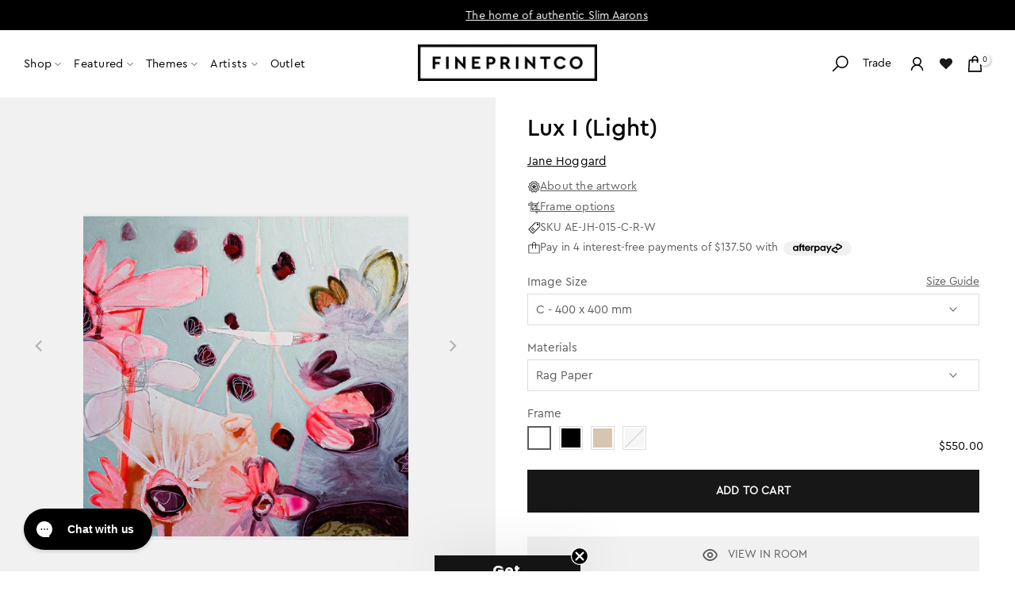

--- FILE ---
content_type: text/html; charset=utf-8
request_url: https://fineprintco.com/products/lux-i-light
body_size: 86023
content:
<!doctype html><html data-main-template class="t4sp-theme t4s-wrapper__full_width rtl_false swatch_color_style_2 pr_border_style_1 pr_img_effect_2 enable_eff_img1_true badge_shape_2 css_for_wis_app_false shadow_round_img_false t4s-header__inline is-remove-unavai-1 t4_compare_false t4s-cart-count-0 t4s-pr-ellipsis-false
 no-js" lang="en">
  <head>
    <meta charset="utf-8">
    <meta http-equiv="X-UA-Compatible" content="IE=edge">
    <meta name="viewport" content="width=device-width, initial-scale=1, height=device-height, minimum-scale=1.0, maximum-scale=1.0">
    <meta name="theme-color" content="#fff">
    <link rel="canonical" href="https://fineprintco.com/products/lux-i-light">
    <link rel="preconnect" href="https://cdn.shopify.com" crossorigin>
    <!-- Hotjar Tracking Code for https://fineprintco.com/ -->
   
    <!-- Google Tag Manager -->
    <script>(function(w,d,s,l,i){w[l]=w[l]||[];w[l].push({'gtm.start':
    new Date().getTime(),event:'gtm.js'});var f=d.getElementsByTagName(s)[0],
    j=d.createElement(s),dl=l!='dataLayer'?'&l='+l:'';j.async=true;j.src=
    'https://www.googletagmanager.com/gtm.js?id='+i+dl;f.parentNode.insertBefore(j,f);
    })(window,document,'script','dataLayer','GTM-K7ZJNPL');</script>
    <!-- End Google Tag Manager -->
<!--
    <script type="text/javascript">if(typeof window.hulkappsWishlist === 'undefined') {
    window.hulkappsWishlist = {};
    }
    window.hulkappsWishlist.baseURL = '/apps/advanced-wishlist/api';
    window.hulkappsWishlist.hasAppBlockSupport = '1';
    </script>
  -->
    <script>  
    (function(h,o,t,j,a,r){
        h.hj=h.hj||function(){(h.hj.q=h.hj.q||[]).push(arguments)};
        h._hjSettings={hjid:978188,hjsv:6};
        a=o.getElementsByTagName('head')[0];
        r=o.createElement('script');r.async=1;
        r.src=t+h._hjSettings.hjid+j+h._hjSettings.hjsv;
        a.appendChild(r);
    })(window,document,'https://static.hotjar.com/c/hotjar-','.js?sv=');
</script><link rel="shortcut icon" type="image/png" href="//fineprintco.com/cdn/shop/files/FPCO_Logo.jpg?crop=center&height=32&v=1732847115&width=32"><link id="t4s-favico" rel="apple-touch-icon-precomposed" type="image/png" sizes="152x152" href="//fineprintco.com/cdn/shop/files/FPCO_Logo.jpg?crop=center&height=152&v=1732847115&width=152"><link rel="preconnect" href="https://fonts.shopifycdn.com" crossorigin><script>const ensureInstantJS=()=>{window.InstantJS||(window.InstantJS={}),window.InstantJS.track||(window.InstantJS.trackQueue=[],window.InstantJS.track=function(){window.InstantJS.trackQueue.push(arguments)})};ensureInstantJS();const trackEvent=(()=>{const t=new Set;return e=>{const n=JSON.stringify(e);t.has(n)||!e[0].includes("track")||(t.add(n),window.InstantJS.track("MARKETING_PIXEL_EVENT_FIRED",[{event:e,provider:"META_PLATFORMS"}]))}})();(function(){const e=()=>{if(window.fbq?.callMethod){const t=window.fbq,e=function(){trackEvent([...arguments]),t.apply(this,arguments)};for(const n in t)t.hasOwnProperty(n)&&(e[n]=t[n]);window.fbq=e}else setTimeout(e,1)},t=()=>{const{_fbq:e}=window;if(e&&e.queue){e.queue.forEach(t=>trackEvent([...t]));const n=e.queue.push;e.queue.push=function(...t){trackEvent([...t[0]]);return n.apply(e.queue,t)}}else setTimeout(t,1)};e(),t()})();</script>
    <title>Lux I (Light) &ndash; FINEPRINTCO</title>
    <meta name="description" content="By the process of elimination leaving only the &#39;good&#39; bits, appeared not only interesting layering of tape, vintage wallpaper, acrylic paint, oil sticks and graphite stick, but it also revealed the delicate but figurative plant formations. Slow, careful layers of a subtle mint green - a delicate approach I don&#39;t often "><meta name="google-site-verification" content="iggtK76qaRWRutkmGfCLNX0DGpGTOFwWj5NN3r1K8rs" /><meta name="keywords" content="Lux I (Light), FINEPRINTCO, fineprintco.com"/><meta name="author" content="The4">

<meta property="og:site_name" content="FINEPRINTCO">
<meta property="og:url" content="https://fineprintco.com/products/lux-i-light">
<meta property="og:title" content="Lux I (Light)">
<meta property="og:type" content="product">
<meta property="og:description" content="By the process of elimination leaving only the &#39;good&#39; bits, appeared not only interesting layering of tape, vintage wallpaper, acrylic paint, oil sticks and graphite stick, but it also revealed the delicate but figurative plant formations. Slow, careful layers of a subtle mint green - a delicate approach I don&#39;t often "><meta property="og:image" content="http://fineprintco.com/cdn/shop/products/AE-JH-015.jpg?v=1759923254">
  <meta property="og:image:secure_url" content="https://fineprintco.com/cdn/shop/products/AE-JH-015.jpg?v=1759923254">
  <meta property="og:image:width" content="500">
  <meta property="og:image:height" content="500"><meta property="og:price:amount" content="550.00">
  <meta property="og:price:currency" content="AUD"><meta name="twitter:card" content="summary_large_image">
<meta name="twitter:title" content="Lux I (Light)">
<meta name="twitter:description" content="By the process of elimination leaving only the &#39;good&#39; bits, appeared not only interesting layering of tape, vintage wallpaper, acrylic paint, oil sticks and graphite stick, but it also revealed the delicate but figurative plant formations. Slow, careful layers of a subtle mint green - a delicate approach I don&#39;t often "><script src="//fineprintco.com/cdn/shop/t/178/assets/lazysizes.min.js?v=66591451174533881441767046390" async="async"></script>
    <script src="//fineprintco.com/cdn/shop/t/178/assets/global.min.js?v=178957925072260983071767046380" defer="defer"></script>
    
    <script type='text/javascript' src='/apps/wlm/js/wlm-1.1.js?v=2.0'></script>


 
 









<style type="text/css">.wlm-message-pnf{text-align:center}#wlm-pwd-form{padding:30px 0;text-align:center}#wlm-wrapper{display:inline-block}#wlm-pwd-error{display:none;color:#FB8077;text-align:left;margin-top:10px;font-size:1.3rem}#wlm-pwd-error.wlm-error{border:1px solid #FB8077}#wlm-pwd-form-button{display:inline-block !important;height:auto !important;padding:8px 15px !important;background:black;border-radius:0 !important;color:#fff !important;text-decoration:none !important;vertical-align:top}.wlm-instantclick-fix,.wlm-item-selector{position:absolute;z-index:-999;display:none;height:0;width:0;font-size:0;line-height:0}#wlm-pwd-msg{margin-bottom:20px;text-align:left}#wlm-pwd-msg>p{margin-top:0;margin-bottom:0}.wlm-form-holder{display:flex}#wlm-pwd{border-color:black;border-width:1px;border-right:0;padding:0 10px}#wlm-pwd:focus-visible{outline:0}</style>





















































































































































<script type='text/javascript'>
wlm.arrHideLinks.push('a[href$="/products/amphor"],a[href*="/products/amphor/"],a[href*="/products/amphor?"],a[href*="/products/amphor#"],a[href$="/products/amble"],a[href*="/products/amble/"],a[href*="/products/amble?"],a[href*="/products/amble#"],a[href$="/products/aquarelle"],a[href*="/products/aquarelle/"],a[href*="/products/aquarelle?"],a[href*="/products/aquarelle#"],a[href$="/products/artem"],a[href*="/products/artem/"],a[href*="/products/artem?"],a[href*="/products/artem#"],a[href$="/products/artemesia"],a[href*="/products/artemesia/"],a[href*="/products/artemesia?"],a[href*="/products/artemesia#"],a[href$="/products/blue-batch"],a[href*="/products/blue-batch/"],a[href*="/products/blue-batch?"],a[href*="/products/blue-batch#"],a[href$="/products/bough"],a[href*="/products/bough/"],a[href*="/products/bough?"],a[href*="/products/bough#"],a[href$="/products/canna"],a[href*="/products/canna/"],a[href*="/products/canna?"],a[href*="/products/canna#"],a[href$="/products/caress"],a[href*="/products/caress/"],a[href*="/products/caress?"],a[href*="/products/caress#"],a[href$="/products/cast-off"],a[href*="/products/cast-off/"],a[href*="/products/cast-off?"],a[href*="/products/cast-off#"],a[href$="/products/chirography"],a[href*="/products/chirography/"],a[href*="/products/chirography?"],a[href*="/products/chirography#"],a[href$="/products/cirro-rose"],a[href*="/products/cirro-rose/"],a[href*="/products/cirro-rose?"],a[href*="/products/cirro-rose#"],a[href$="/products/coalescence-i"],a[href*="/products/coalescence-i/"],a[href*="/products/coalescence-i?"],a[href*="/products/coalescence-i#"],a[href$="/products/coalescence-ii"],a[href*="/products/coalescence-ii/"],a[href*="/products/coalescence-ii?"],a[href*="/products/coalescence-ii#"],a[href$="/products/coalescence-iii"],a[href*="/products/coalescence-iii/"],a[href*="/products/coalescence-iii?"],a[href*="/products/coalescence-iii#"],a[href$="/products/coalescence-iv"],a[href*="/products/coalescence-iv/"],a[href*="/products/coalescence-iv?"],a[href*="/products/coalescence-iv#"],a[href$="/products/coolamon"],a[href*="/products/coolamon/"],a[href*="/products/coolamon?"],a[href*="/products/coolamon#"],a[href$="/products/dawn"],a[href*="/products/dawn/"],a[href*="/products/dawn?"],a[href*="/products/dawn#"],a[href$="/products/downpour"],a[href*="/products/downpour/"],a[href*="/products/downpour?"],a[href*="/products/downpour#"],a[href$="/products/embodiment"],a[href*="/products/embodiment/"],a[href*="/products/embodiment?"],a[href*="/products/embodiment#"],a[href$="/products/epitome"],a[href*="/products/epitome/"],a[href*="/products/epitome?"],a[href*="/products/epitome#"],a[href$="/products/equil"],a[href*="/products/equil/"],a[href*="/products/equil?"],a[href*="/products/equil#"],a[href$="/products/equil-dark"],a[href*="/products/equil-dark/"],a[href*="/products/equil-dark?"],a[href*="/products/equil-dark#"],a[href$="/products/etch"],a[href*="/products/etch/"],a[href*="/products/etch?"],a[href*="/products/etch#"],a[href$="/products/fair-1"],a[href*="/products/fair-1/"],a[href*="/products/fair-1?"],a[href*="/products/fair-1#"],a[href$="/products/ficelle"],a[href*="/products/ficelle/"],a[href*="/products/ficelle?"],a[href*="/products/ficelle#"],a[href$="/products/firmament"],a[href*="/products/firmament/"],a[href*="/products/firmament?"],a[href*="/products/firmament#"],a[href$="/products/flexure"],a[href*="/products/flexure/"],a[href*="/products/flexure?"],a[href*="/products/flexure#"],a[href$="/products/flexure-i"],a[href*="/products/flexure-i/"],a[href*="/products/flexure-i?"],a[href*="/products/flexure-i#"],a[href$="/products/flexure-ii"],a[href*="/products/flexure-ii/"],a[href*="/products/flexure-ii?"],a[href*="/products/flexure-ii#"],a[href$="/products/flexure-iii"],a[href*="/products/flexure-iii/"],a[href*="/products/flexure-iii?"],a[href*="/products/flexure-iii#"],a[href$="/products/fringe"],a[href*="/products/fringe/"],a[href*="/products/fringe?"],a[href*="/products/fringe#"],a[href$="/products/glow"],a[href*="/products/glow/"],a[href*="/products/glow?"],a[href*="/products/glow#"],a[href$="/products/green-haze"],a[href*="/products/green-haze/"],a[href*="/products/green-haze?"],a[href*="/products/green-haze#"],a[href$="/products/grey-ladder"],a[href*="/products/grey-ladder/"],a[href*="/products/grey-ladder?"],a[href*="/products/grey-ladder#"],a[href$="/products/gum-track"],a[href*="/products/gum-track/"],a[href*="/products/gum-track?"],a[href*="/products/gum-track#"],a[href$="/products/hadspen-blue"],a[href*="/products/hadspen-blue/"],a[href*="/products/hadspen-blue?"],a[href*="/products/hadspen-blue#"],a[href$="/products/hidden-rain"],a[href*="/products/hidden-rain/"],a[href*="/products/hidden-rain?"],a[href*="/products/hidden-rain#"],a[href$="/products/hosta"],a[href*="/products/hosta/"],a[href*="/products/hosta?"],a[href*="/products/hosta#"],a[href$="/products/huang-pian"],a[href*="/products/huang-pian/"],a[href*="/products/huang-pian?"],a[href*="/products/huang-pian#"],a[href$="/products/impasto"],a[href*="/products/impasto/"],a[href*="/products/impasto?"],a[href*="/products/impasto#"],a[href$="/products/imprint"],a[href*="/products/imprint/"],a[href*="/products/imprint?"],a[href*="/products/imprint#"],a[href$="/products/infinitude"],a[href*="/products/infinitude/"],a[href*="/products/infinitude?"],a[href*="/products/infinitude#"],a[href$="/products/jet"],a[href*="/products/jet/"],a[href*="/products/jet?"],a[href*="/products/jet#"],a[href$="/products/krat"],a[href*="/products/krat/"],a[href*="/products/krat?"],a[href*="/products/krat#"],a[href$="/products/linge"],a[href*="/products/linge/"],a[href*="/products/linge?"],a[href*="/products/linge#"],a[href$="/products/manna"],a[href*="/products/manna/"],a[href*="/products/manna?"],a[href*="/products/manna#"],a[href$="/products/maquillage"],a[href*="/products/maquillage/"],a[href*="/products/maquillage?"],a[href*="/products/maquillage#"],a[href$="/products/meadow"],a[href*="/products/meadow/"],a[href*="/products/meadow?"],a[href*="/products/meadow#"],a[href$="/products/metro"],a[href*="/products/metro/"],a[href*="/products/metro?"],a[href*="/products/metro#"],a[href$="/products/mintfall"],a[href*="/products/mintfall/"],a[href*="/products/mintfall?"],a[href*="/products/mintfall#"],a[href$="/products/mugga"],a[href*="/products/mugga/"],a[href*="/products/mugga?"],a[href*="/products/mugga#"],a[href$="/products/narrowleaf"],a[href*="/products/narrowleaf/"],a[href*="/products/narrowleaf?"],a[href*="/products/narrowleaf#"],a[href$="/products/nicholii"],a[href*="/products/nicholii/"],a[href*="/products/nicholii?"],a[href*="/products/nicholii#"],a[href$="/products/overcast"],a[href*="/products/overcast/"],a[href*="/products/overcast?"],a[href*="/products/overcast#"],a[href$="/products/overlay-1"],a[href*="/products/overlay-1/"],a[href*="/products/overlay-1?"],a[href*="/products/overlay-1#"],a[href$="/products/palm"],a[href*="/products/palm/"],a[href*="/products/palm?"],a[href*="/products/palm#"],a[href$="/products/parch-fields"],a[href*="/products/parch-fields/"],a[href*="/products/parch-fields?"],a[href*="/products/parch-fields#"],a[href$="/products/perennial"],a[href*="/products/perennial/"],a[href*="/products/perennial?"],a[href*="/products/perennial#"],a[href$="/products/pink-cirrus"],a[href*="/products/pink-cirrus/"],a[href*="/products/pink-cirrus?"],a[href*="/products/pink-cirrus#"],a[href$="/products/pinna"],a[href*="/products/pinna/"],a[href*="/products/pinna?"],a[href*="/products/pinna#"],a[href$="/products/pinnule"],a[href*="/products/pinnule/"],a[href*="/products/pinnule?"],a[href*="/products/pinnule#"],a[href$="/products/pomace"],a[href*="/products/pomace/"],a[href*="/products/pomace?"],a[href*="/products/pomace#"],a[href$="/products/pomace-dark"],a[href*="/products/pomace-dark/"],a[href*="/products/pomace-dark?"],a[href*="/products/pomace-dark#"],a[href$="/products/portside"],a[href*="/products/portside/"],a[href*="/products/portside?"],a[href*="/products/portside#"],a[href$="/products/prairie"],a[href*="/products/prairie/"],a[href*="/products/prairie?"],a[href*="/products/prairie#"],a[href$="/products/precint"],a[href*="/products/precint/"],a[href*="/products/precint?"],a[href*="/products/precint#"],a[href$="/products/ravel"],a[href*="/products/ravel/"],a[href*="/products/ravel?"],a[href*="/products/ravel#"],a[href$="/products/resurface"],a[href*="/products/resurface/"],a[href*="/products/resurface?"],a[href*="/products/resurface#"],a[href$="/products/ribbon"],a[href*="/products/ribbon/"],a[href*="/products/ribbon?"],a[href*="/products/ribbon#"],a[href$="/products/rouge"],a[href*="/products/rouge/"],a[href*="/products/rouge?"],a[href*="/products/rouge#"],a[href$="/products/rusty-can"],a[href*="/products/rusty-can/"],a[href*="/products/rusty-can?"],a[href*="/products/rusty-can#"],a[href$="/products/sage-ebb"],a[href*="/products/sage-ebb/"],a[href*="/products/sage-ebb?"],a[href*="/products/sage-ebb#"],a[href$="/products/sage-storm"],a[href*="/products/sage-storm/"],a[href*="/products/sage-storm?"],a[href*="/products/sage-storm#"],a[href$="/products/scrawl"],a[href*="/products/scrawl/"],a[href*="/products/scrawl?"],a[href*="/products/scrawl#"],a[href$="/products/scribble-moth"],a[href*="/products/scribble-moth/"],a[href*="/products/scribble-moth?"],a[href*="/products/scribble-moth#"],a[href$="/products/sedum"],a[href*="/products/sedum/"],a[href*="/products/sedum?"],a[href*="/products/sedum#"],a[href$="/products/soulinger"],a[href*="/products/soulinger/"],a[href*="/products/soulinger?"],a[href*="/products/soulinger#"],a[href$="/products/spring-2"],a[href*="/products/spring-2/"],a[href*="/products/spring-2?"],a[href*="/products/spring-2#"],a[href$="/products/spun"],a[href*="/products/spun/"],a[href*="/products/spun?"],a[href*="/products/spun#"],a[href$="/products/stack"],a[href*="/products/stack/"],a[href*="/products/stack?"],a[href*="/products/stack#"],a[href$="/products/starboard"],a[href*="/products/starboard/"],a[href*="/products/starboard?"],a[href*="/products/starboard#"],a[href$="/products/storm"],a[href*="/products/storm/"],a[href*="/products/storm?"],a[href*="/products/storm#"],a[href$="/products/strato"],a[href*="/products/strato/"],a[href*="/products/strato?"],a[href*="/products/strato#"],a[href$="/products/structure"],a[href*="/products/structure/"],a[href*="/products/structure?"],a[href*="/products/structure#"],a[href$="/products/succession-1"],a[href*="/products/succession-1/"],a[href*="/products/succession-1?"],a[href*="/products/succession-1#"],a[href$="/products/syngorium"],a[href*="/products/syngorium/"],a[href*="/products/syngorium?"],a[href*="/products/syngorium#"],a[href$="/products/teeming"],a[href*="/products/teeming/"],a[href*="/products/teeming?"],a[href*="/products/teeming#"],a[href$="/products/textile"],a[href*="/products/textile/"],a[href*="/products/textile?"],a[href*="/products/textile#"],a[href$="/products/thicket"],a[href*="/products/thicket/"],a[href*="/products/thicket?"],a[href*="/products/thicket#"],a[href$="/products/tropical-sunset"],a[href*="/products/tropical-sunset/"],a[href*="/products/tropical-sunset?"],a[href*="/products/tropical-sunset#"],a[href$="/products/tusche"],a[href*="/products/tusche/"],a[href*="/products/tusche?"],a[href*="/products/tusche#"],a[href$="/products/welkin"],a[href*="/products/welkin/"],a[href*="/products/welkin?"],a[href*="/products/welkin#"],a[href$="/products/willow"],a[href*="/products/willow/"],a[href*="/products/willow?"],a[href*="/products/willow#"],a[href$="/products/woven"],a[href*="/products/woven/"],a[href*="/products/woven?"],a[href*="/products/woven#"],a[href$="/products/yutao"],a[href*="/products/yutao/"],a[href*="/products/yutao?"],a[href*="/products/yutao#"]');
</script><style type='text/css' class='wlm-auto-hl-styles'>a[href$="/products/amphor"],a[href*="/products/amphor/"],a[href*="/products/amphor?"],a[href*="/products/amphor#"],a[href$="/products/amble"],a[href*="/products/amble/"],a[href*="/products/amble?"],a[href*="/products/amble#"],a[href$="/products/aquarelle"],a[href*="/products/aquarelle/"],a[href*="/products/aquarelle?"],a[href*="/products/aquarelle#"],a[href$="/products/artem"],a[href*="/products/artem/"],a[href*="/products/artem?"],a[href*="/products/artem#"],a[href$="/products/artemesia"],a[href*="/products/artemesia/"],a[href*="/products/artemesia?"],a[href*="/products/artemesia#"],a[href$="/products/blue-batch"],a[href*="/products/blue-batch/"],a[href*="/products/blue-batch?"],a[href*="/products/blue-batch#"],a[href$="/products/bough"],a[href*="/products/bough/"],a[href*="/products/bough?"],a[href*="/products/bough#"],a[href$="/products/canna"],a[href*="/products/canna/"],a[href*="/products/canna?"],a[href*="/products/canna#"],a[href$="/products/caress"],a[href*="/products/caress/"],a[href*="/products/caress?"],a[href*="/products/caress#"],a[href$="/products/cast-off"],a[href*="/products/cast-off/"],a[href*="/products/cast-off?"],a[href*="/products/cast-off#"],a[href$="/products/chirography"],a[href*="/products/chirography/"],a[href*="/products/chirography?"],a[href*="/products/chirography#"],a[href$="/products/cirro-rose"],a[href*="/products/cirro-rose/"],a[href*="/products/cirro-rose?"],a[href*="/products/cirro-rose#"],a[href$="/products/coalescence-i"],a[href*="/products/coalescence-i/"],a[href*="/products/coalescence-i?"],a[href*="/products/coalescence-i#"],a[href$="/products/coalescence-ii"],a[href*="/products/coalescence-ii/"],a[href*="/products/coalescence-ii?"],a[href*="/products/coalescence-ii#"],a[href$="/products/coalescence-iii"],a[href*="/products/coalescence-iii/"],a[href*="/products/coalescence-iii?"],a[href*="/products/coalescence-iii#"],a[href$="/products/coalescence-iv"],a[href*="/products/coalescence-iv/"],a[href*="/products/coalescence-iv?"],a[href*="/products/coalescence-iv#"],a[href$="/products/coolamon"],a[href*="/products/coolamon/"],a[href*="/products/coolamon?"],a[href*="/products/coolamon#"],a[href$="/products/dawn"],a[href*="/products/dawn/"],a[href*="/products/dawn?"],a[href*="/products/dawn#"],a[href$="/products/downpour"],a[href*="/products/downpour/"],a[href*="/products/downpour?"],a[href*="/products/downpour#"],a[href$="/products/embodiment"],a[href*="/products/embodiment/"],a[href*="/products/embodiment?"],a[href*="/products/embodiment#"],a[href$="/products/epitome"],a[href*="/products/epitome/"],a[href*="/products/epitome?"],a[href*="/products/epitome#"],a[href$="/products/equil"],a[href*="/products/equil/"],a[href*="/products/equil?"],a[href*="/products/equil#"],a[href$="/products/equil-dark"],a[href*="/products/equil-dark/"],a[href*="/products/equil-dark?"],a[href*="/products/equil-dark#"],a[href$="/products/etch"],a[href*="/products/etch/"],a[href*="/products/etch?"],a[href*="/products/etch#"],a[href$="/products/fair-1"],a[href*="/products/fair-1/"],a[href*="/products/fair-1?"],a[href*="/products/fair-1#"],a[href$="/products/ficelle"],a[href*="/products/ficelle/"],a[href*="/products/ficelle?"],a[href*="/products/ficelle#"],a[href$="/products/firmament"],a[href*="/products/firmament/"],a[href*="/products/firmament?"],a[href*="/products/firmament#"],a[href$="/products/flexure"],a[href*="/products/flexure/"],a[href*="/products/flexure?"],a[href*="/products/flexure#"],a[href$="/products/flexure-i"],a[href*="/products/flexure-i/"],a[href*="/products/flexure-i?"],a[href*="/products/flexure-i#"],a[href$="/products/flexure-ii"],a[href*="/products/flexure-ii/"],a[href*="/products/flexure-ii?"],a[href*="/products/flexure-ii#"],a[href$="/products/flexure-iii"],a[href*="/products/flexure-iii/"],a[href*="/products/flexure-iii?"],a[href*="/products/flexure-iii#"],a[href$="/products/fringe"],a[href*="/products/fringe/"],a[href*="/products/fringe?"],a[href*="/products/fringe#"],a[href$="/products/glow"],a[href*="/products/glow/"],a[href*="/products/glow?"],a[href*="/products/glow#"],a[href$="/products/green-haze"],a[href*="/products/green-haze/"],a[href*="/products/green-haze?"],a[href*="/products/green-haze#"],a[href$="/products/grey-ladder"],a[href*="/products/grey-ladder/"],a[href*="/products/grey-ladder?"],a[href*="/products/grey-ladder#"],a[href$="/products/gum-track"],a[href*="/products/gum-track/"],a[href*="/products/gum-track?"],a[href*="/products/gum-track#"],a[href$="/products/hadspen-blue"],a[href*="/products/hadspen-blue/"],a[href*="/products/hadspen-blue?"],a[href*="/products/hadspen-blue#"],a[href$="/products/hidden-rain"],a[href*="/products/hidden-rain/"],a[href*="/products/hidden-rain?"],a[href*="/products/hidden-rain#"],a[href$="/products/hosta"],a[href*="/products/hosta/"],a[href*="/products/hosta?"],a[href*="/products/hosta#"],a[href$="/products/huang-pian"],a[href*="/products/huang-pian/"],a[href*="/products/huang-pian?"],a[href*="/products/huang-pian#"],a[href$="/products/impasto"],a[href*="/products/impasto/"],a[href*="/products/impasto?"],a[href*="/products/impasto#"],a[href$="/products/imprint"],a[href*="/products/imprint/"],a[href*="/products/imprint?"],a[href*="/products/imprint#"],a[href$="/products/infinitude"],a[href*="/products/infinitude/"],a[href*="/products/infinitude?"],a[href*="/products/infinitude#"],a[href$="/products/jet"],a[href*="/products/jet/"],a[href*="/products/jet?"],a[href*="/products/jet#"],a[href$="/products/krat"],a[href*="/products/krat/"],a[href*="/products/krat?"],a[href*="/products/krat#"],a[href$="/products/linge"],a[href*="/products/linge/"],a[href*="/products/linge?"],a[href*="/products/linge#"],a[href$="/products/manna"],a[href*="/products/manna/"],a[href*="/products/manna?"],a[href*="/products/manna#"],a[href$="/products/maquillage"],a[href*="/products/maquillage/"],a[href*="/products/maquillage?"],a[href*="/products/maquillage#"],a[href$="/products/meadow"],a[href*="/products/meadow/"],a[href*="/products/meadow?"],a[href*="/products/meadow#"],a[href$="/products/metro"],a[href*="/products/metro/"],a[href*="/products/metro?"],a[href*="/products/metro#"],a[href$="/products/mintfall"],a[href*="/products/mintfall/"],a[href*="/products/mintfall?"],a[href*="/products/mintfall#"],a[href$="/products/mugga"],a[href*="/products/mugga/"],a[href*="/products/mugga?"],a[href*="/products/mugga#"],a[href$="/products/narrowleaf"],a[href*="/products/narrowleaf/"],a[href*="/products/narrowleaf?"],a[href*="/products/narrowleaf#"],a[href$="/products/nicholii"],a[href*="/products/nicholii/"],a[href*="/products/nicholii?"],a[href*="/products/nicholii#"],a[href$="/products/overcast"],a[href*="/products/overcast/"],a[href*="/products/overcast?"],a[href*="/products/overcast#"],a[href$="/products/overlay-1"],a[href*="/products/overlay-1/"],a[href*="/products/overlay-1?"],a[href*="/products/overlay-1#"],a[href$="/products/palm"],a[href*="/products/palm/"],a[href*="/products/palm?"],a[href*="/products/palm#"],a[href$="/products/parch-fields"],a[href*="/products/parch-fields/"],a[href*="/products/parch-fields?"],a[href*="/products/parch-fields#"],a[href$="/products/perennial"],a[href*="/products/perennial/"],a[href*="/products/perennial?"],a[href*="/products/perennial#"],a[href$="/products/pink-cirrus"],a[href*="/products/pink-cirrus/"],a[href*="/products/pink-cirrus?"],a[href*="/products/pink-cirrus#"],a[href$="/products/pinna"],a[href*="/products/pinna/"],a[href*="/products/pinna?"],a[href*="/products/pinna#"],a[href$="/products/pinnule"],a[href*="/products/pinnule/"],a[href*="/products/pinnule?"],a[href*="/products/pinnule#"],a[href$="/products/pomace"],a[href*="/products/pomace/"],a[href*="/products/pomace?"],a[href*="/products/pomace#"],a[href$="/products/pomace-dark"],a[href*="/products/pomace-dark/"],a[href*="/products/pomace-dark?"],a[href*="/products/pomace-dark#"],a[href$="/products/portside"],a[href*="/products/portside/"],a[href*="/products/portside?"],a[href*="/products/portside#"],a[href$="/products/prairie"],a[href*="/products/prairie/"],a[href*="/products/prairie?"],a[href*="/products/prairie#"],a[href$="/products/precint"],a[href*="/products/precint/"],a[href*="/products/precint?"],a[href*="/products/precint#"],a[href$="/products/ravel"],a[href*="/products/ravel/"],a[href*="/products/ravel?"],a[href*="/products/ravel#"],a[href$="/products/resurface"],a[href*="/products/resurface/"],a[href*="/products/resurface?"],a[href*="/products/resurface#"],a[href$="/products/ribbon"],a[href*="/products/ribbon/"],a[href*="/products/ribbon?"],a[href*="/products/ribbon#"],a[href$="/products/rouge"],a[href*="/products/rouge/"],a[href*="/products/rouge?"],a[href*="/products/rouge#"],a[href$="/products/rusty-can"],a[href*="/products/rusty-can/"],a[href*="/products/rusty-can?"],a[href*="/products/rusty-can#"],a[href$="/products/sage-ebb"],a[href*="/products/sage-ebb/"],a[href*="/products/sage-ebb?"],a[href*="/products/sage-ebb#"],a[href$="/products/sage-storm"],a[href*="/products/sage-storm/"],a[href*="/products/sage-storm?"],a[href*="/products/sage-storm#"],a[href$="/products/scrawl"],a[href*="/products/scrawl/"],a[href*="/products/scrawl?"],a[href*="/products/scrawl#"],a[href$="/products/scribble-moth"],a[href*="/products/scribble-moth/"],a[href*="/products/scribble-moth?"],a[href*="/products/scribble-moth#"],a[href$="/products/sedum"],a[href*="/products/sedum/"],a[href*="/products/sedum?"],a[href*="/products/sedum#"],a[href$="/products/soulinger"],a[href*="/products/soulinger/"],a[href*="/products/soulinger?"],a[href*="/products/soulinger#"],a[href$="/products/spring-2"],a[href*="/products/spring-2/"],a[href*="/products/spring-2?"],a[href*="/products/spring-2#"],a[href$="/products/spun"],a[href*="/products/spun/"],a[href*="/products/spun?"],a[href*="/products/spun#"],a[href$="/products/stack"],a[href*="/products/stack/"],a[href*="/products/stack?"],a[href*="/products/stack#"],a[href$="/products/starboard"],a[href*="/products/starboard/"],a[href*="/products/starboard?"],a[href*="/products/starboard#"],a[href$="/products/storm"],a[href*="/products/storm/"],a[href*="/products/storm?"],a[href*="/products/storm#"],a[href$="/products/strato"],a[href*="/products/strato/"],a[href*="/products/strato?"],a[href*="/products/strato#"],a[href$="/products/structure"],a[href*="/products/structure/"],a[href*="/products/structure?"],a[href*="/products/structure#"],a[href$="/products/succession-1"],a[href*="/products/succession-1/"],a[href*="/products/succession-1?"],a[href*="/products/succession-1#"],a[href$="/products/syngorium"],a[href*="/products/syngorium/"],a[href*="/products/syngorium?"],a[href*="/products/syngorium#"],a[href$="/products/teeming"],a[href*="/products/teeming/"],a[href*="/products/teeming?"],a[href*="/products/teeming#"],a[href$="/products/textile"],a[href*="/products/textile/"],a[href*="/products/textile?"],a[href*="/products/textile#"],a[href$="/products/thicket"],a[href*="/products/thicket/"],a[href*="/products/thicket?"],a[href*="/products/thicket#"],a[href$="/products/tropical-sunset"],a[href*="/products/tropical-sunset/"],a[href*="/products/tropical-sunset?"],a[href*="/products/tropical-sunset#"],a[href$="/products/tusche"],a[href*="/products/tusche/"],a[href*="/products/tusche?"],a[href*="/products/tusche#"],a[href$="/products/welkin"],a[href*="/products/welkin/"],a[href*="/products/welkin?"],a[href*="/products/welkin#"],a[href$="/products/willow"],a[href*="/products/willow/"],a[href*="/products/willow?"],a[href*="/products/willow#"],a[href$="/products/woven"],a[href*="/products/woven/"],a[href*="/products/woven?"],a[href*="/products/woven#"],a[href$="/products/yutao"],a[href*="/products/yutao/"],a[href*="/products/yutao?"],a[href*="/products/yutao#"]{ display: none !important; }</style>







<script type='text/javascript'>
wlm.arrHideLinks.push('a[href$="/collections/fineprintco-inhouse-art"],a[href*="/collections/fineprintco-inhouse-art/"],a[href*="/collections/fineprintco-inhouse-art?"],a[href*="/collections/fineprintco-inhouse-art#"]');
</script><style type='text/css' class='wlm-auto-hl-styles'>a[href$="/collections/fineprintco-inhouse-art"],a[href*="/collections/fineprintco-inhouse-art/"],a[href*="/collections/fineprintco-inhouse-art?"],a[href*="/collections/fineprintco-inhouse-art#"]{ display: none !important; }</style>







<script type='text/javascript'>
wlm.arrHideLinks.push('a[href$="/collections/designer-edition-original"],a[href*="/collections/designer-edition-original/"],a[href*="/collections/designer-edition-original?"],a[href*="/collections/designer-edition-original#"]');
</script><style type='text/css' class='wlm-auto-hl-styles'>a[href$="/collections/designer-edition-original"],a[href*="/collections/designer-edition-original/"],a[href*="/collections/designer-edition-original?"],a[href*="/collections/designer-edition-original#"]{ display: none !important; }</style>







<script type='text/javascript'>
wlm.arrHideLinks.push('a[href$="/products/harvest-cycles"],a[href*="/products/harvest-cycles/"],a[href*="/products/harvest-cycles?"],a[href*="/products/harvest-cycles#"],a[href$="/products/emerald-shoreline"],a[href*="/products/emerald-shoreline/"],a[href*="/products/emerald-shoreline?"],a[href*="/products/emerald-shoreline#"],a[href$="/products/rose-curve"],a[href*="/products/rose-curve/"],a[href*="/products/rose-curve?"],a[href*="/products/rose-curve#"],a[href$="/products/crimson-coast"],a[href*="/products/crimson-coast/"],a[href*="/products/crimson-coast?"],a[href*="/products/crimson-coast#"],a[href$="/products/the-pink-circle"],a[href*="/products/the-pink-circle/"],a[href*="/products/the-pink-circle?"],a[href*="/products/the-pink-circle#"],a[href$="/products/liquid-geometry"],a[href*="/products/liquid-geometry/"],a[href*="/products/liquid-geometry?"],a[href*="/products/liquid-geometry#"],a[href$="/products/scattered-salinas"],a[href*="/products/scattered-salinas/"],a[href*="/products/scattered-salinas?"],a[href*="/products/scattered-salinas#"],a[href$="/products/salt-road"],a[href*="/products/salt-road/"],a[href*="/products/salt-road?"],a[href*="/products/salt-road#"],a[href$="/products/mint-scrub"],a[href*="/products/mint-scrub/"],a[href*="/products/mint-scrub?"],a[href*="/products/mint-scrub#"],a[href$="/products/winding-veins"],a[href*="/products/winding-veins/"],a[href*="/products/winding-veins?"],a[href*="/products/winding-veins#"],a[href$="/products/ethereal-mist"],a[href*="/products/ethereal-mist/"],a[href*="/products/ethereal-mist?"],a[href*="/products/ethereal-mist#"],a[href$="/products/salt-skeleton"],a[href*="/products/salt-skeleton/"],a[href*="/products/salt-skeleton?"],a[href*="/products/salt-skeleton#"],a[href$="/products/pink-sediment"],a[href*="/products/pink-sediment/"],a[href*="/products/pink-sediment?"],a[href*="/products/pink-sediment#"],a[href$="/products/branching-system"],a[href*="/products/branching-system/"],a[href*="/products/branching-system?"],a[href*="/products/branching-system#"],a[href$="/products/ivory-lagoon"],a[href*="/products/ivory-lagoon/"],a[href*="/products/ivory-lagoon?"],a[href*="/products/ivory-lagoon#"]');
</script><style type='text/css' class='wlm-auto-hl-styles'>a[href$="/products/harvest-cycles"],a[href*="/products/harvest-cycles/"],a[href*="/products/harvest-cycles?"],a[href*="/products/harvest-cycles#"],a[href$="/products/emerald-shoreline"],a[href*="/products/emerald-shoreline/"],a[href*="/products/emerald-shoreline?"],a[href*="/products/emerald-shoreline#"],a[href$="/products/rose-curve"],a[href*="/products/rose-curve/"],a[href*="/products/rose-curve?"],a[href*="/products/rose-curve#"],a[href$="/products/crimson-coast"],a[href*="/products/crimson-coast/"],a[href*="/products/crimson-coast?"],a[href*="/products/crimson-coast#"],a[href$="/products/the-pink-circle"],a[href*="/products/the-pink-circle/"],a[href*="/products/the-pink-circle?"],a[href*="/products/the-pink-circle#"],a[href$="/products/liquid-geometry"],a[href*="/products/liquid-geometry/"],a[href*="/products/liquid-geometry?"],a[href*="/products/liquid-geometry#"],a[href$="/products/scattered-salinas"],a[href*="/products/scattered-salinas/"],a[href*="/products/scattered-salinas?"],a[href*="/products/scattered-salinas#"],a[href$="/products/salt-road"],a[href*="/products/salt-road/"],a[href*="/products/salt-road?"],a[href*="/products/salt-road#"],a[href$="/products/mint-scrub"],a[href*="/products/mint-scrub/"],a[href*="/products/mint-scrub?"],a[href*="/products/mint-scrub#"],a[href$="/products/winding-veins"],a[href*="/products/winding-veins/"],a[href*="/products/winding-veins?"],a[href*="/products/winding-veins#"],a[href$="/products/ethereal-mist"],a[href*="/products/ethereal-mist/"],a[href*="/products/ethereal-mist?"],a[href*="/products/ethereal-mist#"],a[href$="/products/salt-skeleton"],a[href*="/products/salt-skeleton/"],a[href*="/products/salt-skeleton?"],a[href*="/products/salt-skeleton#"],a[href$="/products/pink-sediment"],a[href*="/products/pink-sediment/"],a[href*="/products/pink-sediment?"],a[href*="/products/pink-sediment#"],a[href$="/products/branching-system"],a[href*="/products/branching-system/"],a[href*="/products/branching-system?"],a[href*="/products/branching-system#"],a[href$="/products/ivory-lagoon"],a[href*="/products/ivory-lagoon/"],a[href*="/products/ivory-lagoon?"],a[href*="/products/ivory-lagoon#"]{ display: none !important; }</style>







<script type='text/javascript'>
wlm.arrHideLinks.push('a[href$="/products/august-blue-flippers"],a[href*="/products/august-blue-flippers/"],a[href*="/products/august-blue-flippers?"],a[href*="/products/august-blue-flippers#"],a[href$="/products/castaway"],a[href*="/products/castaway/"],a[href*="/products/castaway?"],a[href*="/products/castaway#"],a[href$="/products/christmas-heatwave"],a[href*="/products/christmas-heatwave/"],a[href*="/products/christmas-heatwave?"],a[href*="/products/christmas-heatwave#"],a[href$="/products/cosmic-surfers-1"],a[href*="/products/cosmic-surfers-1/"],a[href*="/products/cosmic-surfers-1?"],a[href*="/products/cosmic-surfers-1#"],a[href$="/products/cosmic-surfers-2"],a[href*="/products/cosmic-surfers-2/"],a[href*="/products/cosmic-surfers-2?"],a[href*="/products/cosmic-surfers-2#"],a[href$="/products/golden-hour"],a[href*="/products/golden-hour/"],a[href*="/products/golden-hour?"],a[href*="/products/golden-hour#"],a[href$="/products/golden-summer"],a[href*="/products/golden-summer/"],a[href*="/products/golden-summer?"],a[href*="/products/golden-summer#"],a[href$="/products/heatwave-cosmic-debris"],a[href*="/products/heatwave-cosmic-debris/"],a[href*="/products/heatwave-cosmic-debris?"],a[href*="/products/heatwave-cosmic-debris#"],a[href$="/products/heatwave-gelato-a"],a[href*="/products/heatwave-gelato-a/"],a[href*="/products/heatwave-gelato-a?"],a[href*="/products/heatwave-gelato-a#"],a[href$="/products/heatwave-gelato-b"],a[href*="/products/heatwave-gelato-b/"],a[href*="/products/heatwave-gelato-b?"],a[href*="/products/heatwave-gelato-b#"],a[href$="/products/heatwave-in-van-dyke-brown"],a[href*="/products/heatwave-in-van-dyke-brown/"],a[href*="/products/heatwave-in-van-dyke-brown?"],a[href*="/products/heatwave-in-van-dyke-brown#"],a[href$="/products/heatwave-in-white"],a[href*="/products/heatwave-in-white/"],a[href*="/products/heatwave-in-white?"],a[href*="/products/heatwave-in-white#"],a[href$="/products/heatwave-rainbow"],a[href*="/products/heatwave-rainbow/"],a[href*="/products/heatwave-rainbow?"],a[href*="/products/heatwave-rainbow#"],a[href$="/products/nuclear-sunset"],a[href*="/products/nuclear-sunset/"],a[href*="/products/nuclear-sunset?"],a[href*="/products/nuclear-sunset#"],a[href$="/products/orange-tang"],a[href*="/products/orange-tang/"],a[href*="/products/orange-tang?"],a[href*="/products/orange-tang#"],a[href$="/products/pink-afternoon"],a[href*="/products/pink-afternoon/"],a[href*="/products/pink-afternoon?"],a[href*="/products/pink-afternoon#"],a[href$="/products/sea-watcher"],a[href*="/products/sea-watcher/"],a[href*="/products/sea-watcher?"],a[href*="/products/sea-watcher#"],a[href$="/products/the-unbearable-lightness-of-foam"],a[href*="/products/the-unbearable-lightness-of-foam/"],a[href*="/products/the-unbearable-lightness-of-foam?"],a[href*="/products/the-unbearable-lightness-of-foam#"]');
</script><style type='text/css' class='wlm-auto-hl-styles'>a[href$="/products/august-blue-flippers"],a[href*="/products/august-blue-flippers/"],a[href*="/products/august-blue-flippers?"],a[href*="/products/august-blue-flippers#"],a[href$="/products/castaway"],a[href*="/products/castaway/"],a[href*="/products/castaway?"],a[href*="/products/castaway#"],a[href$="/products/christmas-heatwave"],a[href*="/products/christmas-heatwave/"],a[href*="/products/christmas-heatwave?"],a[href*="/products/christmas-heatwave#"],a[href$="/products/cosmic-surfers-1"],a[href*="/products/cosmic-surfers-1/"],a[href*="/products/cosmic-surfers-1?"],a[href*="/products/cosmic-surfers-1#"],a[href$="/products/cosmic-surfers-2"],a[href*="/products/cosmic-surfers-2/"],a[href*="/products/cosmic-surfers-2?"],a[href*="/products/cosmic-surfers-2#"],a[href$="/products/golden-hour"],a[href*="/products/golden-hour/"],a[href*="/products/golden-hour?"],a[href*="/products/golden-hour#"],a[href$="/products/golden-summer"],a[href*="/products/golden-summer/"],a[href*="/products/golden-summer?"],a[href*="/products/golden-summer#"],a[href$="/products/heatwave-cosmic-debris"],a[href*="/products/heatwave-cosmic-debris/"],a[href*="/products/heatwave-cosmic-debris?"],a[href*="/products/heatwave-cosmic-debris#"],a[href$="/products/heatwave-gelato-a"],a[href*="/products/heatwave-gelato-a/"],a[href*="/products/heatwave-gelato-a?"],a[href*="/products/heatwave-gelato-a#"],a[href$="/products/heatwave-gelato-b"],a[href*="/products/heatwave-gelato-b/"],a[href*="/products/heatwave-gelato-b?"],a[href*="/products/heatwave-gelato-b#"],a[href$="/products/heatwave-in-van-dyke-brown"],a[href*="/products/heatwave-in-van-dyke-brown/"],a[href*="/products/heatwave-in-van-dyke-brown?"],a[href*="/products/heatwave-in-van-dyke-brown#"],a[href$="/products/heatwave-in-white"],a[href*="/products/heatwave-in-white/"],a[href*="/products/heatwave-in-white?"],a[href*="/products/heatwave-in-white#"],a[href$="/products/heatwave-rainbow"],a[href*="/products/heatwave-rainbow/"],a[href*="/products/heatwave-rainbow?"],a[href*="/products/heatwave-rainbow#"],a[href$="/products/nuclear-sunset"],a[href*="/products/nuclear-sunset/"],a[href*="/products/nuclear-sunset?"],a[href*="/products/nuclear-sunset#"],a[href$="/products/orange-tang"],a[href*="/products/orange-tang/"],a[href*="/products/orange-tang?"],a[href*="/products/orange-tang#"],a[href$="/products/pink-afternoon"],a[href*="/products/pink-afternoon/"],a[href*="/products/pink-afternoon?"],a[href*="/products/pink-afternoon#"],a[href$="/products/sea-watcher"],a[href*="/products/sea-watcher/"],a[href*="/products/sea-watcher?"],a[href*="/products/sea-watcher#"],a[href$="/products/the-unbearable-lightness-of-foam"],a[href*="/products/the-unbearable-lightness-of-foam/"],a[href*="/products/the-unbearable-lightness-of-foam?"],a[href*="/products/the-unbearable-lightness-of-foam#"]{ display: none !important; }</style>






<script type='text/javascript'>

wlm.navigateByLocation();

wlm.jq(document).ready(function(){
wlm.removeLinks();
});
</script>



                       
                        <style>.wlm-login-link {}</style>
                        <script>
                        var wlmHidePrice = {};
                        wlmHidePrice.textPrice = "Login to view price" ;
                        wlmHidePrice.hideAddToCart = parseInt("0");
                        wlmHidePrice.status = parseInt("0");
                        </script>
                        <script type="text/javascript" src="/apps/wlm/js/wlmhideprice.js?v=1.1.1"></script>
            
        

<script>window.performance && window.performance.mark && window.performance.mark('shopify.content_for_header.start');</script><meta name="google-site-verification" content="INQRnwzn0DnqI6FO2dTVm1ifpy9pVfMX_BSAdu4Lpfw">
<meta name="facebook-domain-verification" content="6rlssmzpp8dv5hgr3qu56gejslocc6">
<meta id="shopify-digital-wallet" name="shopify-digital-wallet" content="/24390231/digital_wallets/dialog">
<meta name="shopify-checkout-api-token" content="de23c5686b1fa10c44f2976a0da0cc9b">
<meta id="in-context-paypal-metadata" data-shop-id="24390231" data-venmo-supported="false" data-environment="production" data-locale="en_US" data-paypal-v4="true" data-currency="AUD">
<link rel="alternate" hreflang="x-default" href="https://fineprintco.com/products/lux-i-light">
<link rel="alternate" hreflang="en" href="https://fineprintco.com/products/lux-i-light">
<link rel="alternate" hreflang="en-NZ" href="https://fineprintco.com/en-nz/products/lux-i-light">
<link rel="alternate" hreflang="en-US" href="https://fineprintco.com/en-us/products/lux-i-light">
<link rel="alternate" hreflang="en-CA" href="https://fineprintco.com/en-ca/products/lux-i-light">
<link rel="alternate" hreflang="en-GB" href="https://fineprintco.com/en-uk/products/lux-i-light">
<link rel="alternate" hreflang="en-SG" href="https://fineprintco.com/en-sg/products/lux-i-light">
<link rel="alternate" hreflang="en-AE" href="https://fineprintco.com/en-ae/products/lux-i-light">
<link rel="alternate" hreflang="en-JP" href="https://fineprintco.com/en-jp/products/lux-i-light">
<link rel="alternate" hreflang="en-HK" href="https://fineprintco.com/en-hk/products/lux-i-light">
<link rel="alternate" hreflang="en-CN" href="https://fineprintco.com/en-cn/products/lux-i-light">
<link rel="alternate" hreflang="en-DE" href="https://fineprintco.com/en-de/products/lux-i-light">
<link rel="alternate" hreflang="en-MY" href="https://fineprintco.com/en-my/products/lux-i-light">
<link rel="alternate" hreflang="en-DK" href="https://fineprintco.com/en-dk/products/lux-i-light">
<link rel="alternate" hreflang="en-NO" href="https://fineprintco.com/en-no/products/lux-i-light">
<link rel="alternate" hreflang="en-MX" href="https://fineprintco.com/en-mx/products/lux-i-light">
<link rel="alternate" hreflang="en-ZA" href="https://fineprintco.com/en-za/products/lux-i-light">
<link rel="alternate" hreflang="en-AT" href="https://fineprintco.com/en-at/products/lux-i-light">
<link rel="alternate" type="application/json+oembed" href="https://fineprintco.com/products/lux-i-light.oembed">
<script async="async" src="/checkouts/internal/preloads.js?locale=en-AU"></script>
<link rel="preconnect" href="https://shop.app" crossorigin="anonymous">
<script async="async" src="https://shop.app/checkouts/internal/preloads.js?locale=en-AU&shop_id=24390231" crossorigin="anonymous"></script>
<script id="apple-pay-shop-capabilities" type="application/json">{"shopId":24390231,"countryCode":"AU","currencyCode":"AUD","merchantCapabilities":["supports3DS"],"merchantId":"gid:\/\/shopify\/Shop\/24390231","merchantName":"FINEPRINTCO","requiredBillingContactFields":["postalAddress","email","phone"],"requiredShippingContactFields":["postalAddress","email","phone"],"shippingType":"shipping","supportedNetworks":["visa","masterCard","amex","jcb"],"total":{"type":"pending","label":"FINEPRINTCO","amount":"1.00"},"shopifyPaymentsEnabled":true,"supportsSubscriptions":true}</script>
<script id="shopify-features" type="application/json">{"accessToken":"de23c5686b1fa10c44f2976a0da0cc9b","betas":["rich-media-storefront-analytics"],"domain":"fineprintco.com","predictiveSearch":true,"shopId":24390231,"locale":"en"}</script>
<script>var Shopify = Shopify || {};
Shopify.shop = "fineprintco.myshopify.com";
Shopify.locale = "en";
Shopify.currency = {"active":"AUD","rate":"1.0"};
Shopify.country = "AU";
Shopify.theme = {"name":"FPCO | Search Collection | 301225","id":128870154298,"schema_name":"Gecko","schema_version":"6.0.1","theme_store_id":null,"role":"main"};
Shopify.theme.handle = "null";
Shopify.theme.style = {"id":null,"handle":null};
Shopify.cdnHost = "fineprintco.com/cdn";
Shopify.routes = Shopify.routes || {};
Shopify.routes.root = "/";</script>
<script type="module">!function(o){(o.Shopify=o.Shopify||{}).modules=!0}(window);</script>
<script>!function(o){function n(){var o=[];function n(){o.push(Array.prototype.slice.apply(arguments))}return n.q=o,n}var t=o.Shopify=o.Shopify||{};t.loadFeatures=n(),t.autoloadFeatures=n()}(window);</script>
<script>
  window.ShopifyPay = window.ShopifyPay || {};
  window.ShopifyPay.apiHost = "shop.app\/pay";
  window.ShopifyPay.redirectState = null;
</script>
<script id="shop-js-analytics" type="application/json">{"pageType":"product"}</script>
<script defer="defer" async type="module" src="//fineprintco.com/cdn/shopifycloud/shop-js/modules/v2/client.init-shop-cart-sync_BT-GjEfc.en.esm.js"></script>
<script defer="defer" async type="module" src="//fineprintco.com/cdn/shopifycloud/shop-js/modules/v2/chunk.common_D58fp_Oc.esm.js"></script>
<script defer="defer" async type="module" src="//fineprintco.com/cdn/shopifycloud/shop-js/modules/v2/chunk.modal_xMitdFEc.esm.js"></script>
<script type="module">
  await import("//fineprintco.com/cdn/shopifycloud/shop-js/modules/v2/client.init-shop-cart-sync_BT-GjEfc.en.esm.js");
await import("//fineprintco.com/cdn/shopifycloud/shop-js/modules/v2/chunk.common_D58fp_Oc.esm.js");
await import("//fineprintco.com/cdn/shopifycloud/shop-js/modules/v2/chunk.modal_xMitdFEc.esm.js");

  window.Shopify.SignInWithShop?.initShopCartSync?.({"fedCMEnabled":true,"windoidEnabled":true});

</script>
<script>
  window.Shopify = window.Shopify || {};
  if (!window.Shopify.featureAssets) window.Shopify.featureAssets = {};
  window.Shopify.featureAssets['shop-js'] = {"shop-cart-sync":["modules/v2/client.shop-cart-sync_DZOKe7Ll.en.esm.js","modules/v2/chunk.common_D58fp_Oc.esm.js","modules/v2/chunk.modal_xMitdFEc.esm.js"],"init-fed-cm":["modules/v2/client.init-fed-cm_B6oLuCjv.en.esm.js","modules/v2/chunk.common_D58fp_Oc.esm.js","modules/v2/chunk.modal_xMitdFEc.esm.js"],"shop-cash-offers":["modules/v2/client.shop-cash-offers_D2sdYoxE.en.esm.js","modules/v2/chunk.common_D58fp_Oc.esm.js","modules/v2/chunk.modal_xMitdFEc.esm.js"],"shop-login-button":["modules/v2/client.shop-login-button_QeVjl5Y3.en.esm.js","modules/v2/chunk.common_D58fp_Oc.esm.js","modules/v2/chunk.modal_xMitdFEc.esm.js"],"pay-button":["modules/v2/client.pay-button_DXTOsIq6.en.esm.js","modules/v2/chunk.common_D58fp_Oc.esm.js","modules/v2/chunk.modal_xMitdFEc.esm.js"],"shop-button":["modules/v2/client.shop-button_DQZHx9pm.en.esm.js","modules/v2/chunk.common_D58fp_Oc.esm.js","modules/v2/chunk.modal_xMitdFEc.esm.js"],"avatar":["modules/v2/client.avatar_BTnouDA3.en.esm.js"],"init-windoid":["modules/v2/client.init-windoid_CR1B-cfM.en.esm.js","modules/v2/chunk.common_D58fp_Oc.esm.js","modules/v2/chunk.modal_xMitdFEc.esm.js"],"init-shop-for-new-customer-accounts":["modules/v2/client.init-shop-for-new-customer-accounts_C_vY_xzh.en.esm.js","modules/v2/client.shop-login-button_QeVjl5Y3.en.esm.js","modules/v2/chunk.common_D58fp_Oc.esm.js","modules/v2/chunk.modal_xMitdFEc.esm.js"],"init-shop-email-lookup-coordinator":["modules/v2/client.init-shop-email-lookup-coordinator_BI7n9ZSv.en.esm.js","modules/v2/chunk.common_D58fp_Oc.esm.js","modules/v2/chunk.modal_xMitdFEc.esm.js"],"init-shop-cart-sync":["modules/v2/client.init-shop-cart-sync_BT-GjEfc.en.esm.js","modules/v2/chunk.common_D58fp_Oc.esm.js","modules/v2/chunk.modal_xMitdFEc.esm.js"],"shop-toast-manager":["modules/v2/client.shop-toast-manager_DiYdP3xc.en.esm.js","modules/v2/chunk.common_D58fp_Oc.esm.js","modules/v2/chunk.modal_xMitdFEc.esm.js"],"init-customer-accounts":["modules/v2/client.init-customer-accounts_D9ZNqS-Q.en.esm.js","modules/v2/client.shop-login-button_QeVjl5Y3.en.esm.js","modules/v2/chunk.common_D58fp_Oc.esm.js","modules/v2/chunk.modal_xMitdFEc.esm.js"],"init-customer-accounts-sign-up":["modules/v2/client.init-customer-accounts-sign-up_iGw4briv.en.esm.js","modules/v2/client.shop-login-button_QeVjl5Y3.en.esm.js","modules/v2/chunk.common_D58fp_Oc.esm.js","modules/v2/chunk.modal_xMitdFEc.esm.js"],"shop-follow-button":["modules/v2/client.shop-follow-button_CqMgW2wH.en.esm.js","modules/v2/chunk.common_D58fp_Oc.esm.js","modules/v2/chunk.modal_xMitdFEc.esm.js"],"checkout-modal":["modules/v2/client.checkout-modal_xHeaAweL.en.esm.js","modules/v2/chunk.common_D58fp_Oc.esm.js","modules/v2/chunk.modal_xMitdFEc.esm.js"],"shop-login":["modules/v2/client.shop-login_D91U-Q7h.en.esm.js","modules/v2/chunk.common_D58fp_Oc.esm.js","modules/v2/chunk.modal_xMitdFEc.esm.js"],"lead-capture":["modules/v2/client.lead-capture_BJmE1dJe.en.esm.js","modules/v2/chunk.common_D58fp_Oc.esm.js","modules/v2/chunk.modal_xMitdFEc.esm.js"],"payment-terms":["modules/v2/client.payment-terms_Ci9AEqFq.en.esm.js","modules/v2/chunk.common_D58fp_Oc.esm.js","modules/v2/chunk.modal_xMitdFEc.esm.js"]};
</script>
<script>(function() {
  var isLoaded = false;
  function asyncLoad() {
    if (isLoaded) return;
    isLoaded = true;
    var urls = ["https:\/\/shopifycdn.aaawebstore.com\/formbuilder\/appfiles\/aaa_form_builder_script_minify_v1.js?shop=fineprintco.myshopify.com","https:\/\/app.stock-counter.app\/get_script\/d5ad088e8cb511edb5f7226d6b9ab878.js?v=39535\u0026shop=fineprintco.myshopify.com","https:\/\/config.gorgias.chat\/bundle-loader\/01HVTADMFDZMK40MQWMDYB8TRK?source=shopify1click\u0026shop=fineprintco.myshopify.com","\/\/cdn.shopify.com\/proxy\/83e0cb81ca1c792f1d6825d9978df705ef63b22e259a257a347ed7824f48202c\/cartinsights.herokuapp.com\/assets\/packs\/customer_id.js?shop=fineprintco.myshopify.com\u0026sp-cache-control=cHVibGljLCBtYXgtYWdlPTkwMA","https:\/\/cdn.giftcardpro.app\/build\/storefront\/storefront.js?shop=fineprintco.myshopify.com","https:\/\/cdn.nfcube.com\/instafeed-0ad5573cc8b985f16c3774f84d6b3178.js?shop=fineprintco.myshopify.com","https:\/\/loox.io\/widget\/pObYsv5_uk\/loox.1748245511466.js?shop=fineprintco.myshopify.com","https:\/\/cdn.9gtb.com\/loader.js?g_cvt_id=9fb58210-9ea0-49a8-9b95-c4825592a4e2\u0026shop=fineprintco.myshopify.com","https:\/\/cdn.shopify.com\/s\/files\/1\/2439\/0231\/t\/178\/assets\/instant-pixel-site_1c8e07f150564b2294b9eef0c89aec6e.js?v=1768571548\u0026shop=fineprintco.myshopify.com"];
    for (var i = 0; i < urls.length; i++) {
      var s = document.createElement('script');
      s.type = 'text/javascript';
      s.async = true;
      s.src = urls[i];
      var x = document.getElementsByTagName('script')[0];
      x.parentNode.insertBefore(s, x);
    }
  };
  if(window.attachEvent) {
    window.attachEvent('onload', asyncLoad);
  } else {
    window.addEventListener('load', asyncLoad, false);
  }
})();</script>
<script id="__st">var __st={"a":24390231,"offset":36000,"reqid":"ddeab59c-23d6-4818-adb9-a0ceccb7584e-1769146754","pageurl":"fineprintco.com\/products\/lux-i-light","u":"5445339f759b","p":"product","rtyp":"product","rid":6593101660218};</script>
<script>window.ShopifyPaypalV4VisibilityTracking = true;</script>
<script id="captcha-bootstrap">!function(){'use strict';const t='contact',e='account',n='new_comment',o=[[t,t],['blogs',n],['comments',n],[t,'customer']],c=[[e,'customer_login'],[e,'guest_login'],[e,'recover_customer_password'],[e,'create_customer']],r=t=>t.map((([t,e])=>`form[action*='/${t}']:not([data-nocaptcha='true']) input[name='form_type'][value='${e}']`)).join(','),a=t=>()=>t?[...document.querySelectorAll(t)].map((t=>t.form)):[];function s(){const t=[...o],e=r(t);return a(e)}const i='password',u='form_key',d=['recaptcha-v3-token','g-recaptcha-response','h-captcha-response',i],f=()=>{try{return window.sessionStorage}catch{return}},m='__shopify_v',_=t=>t.elements[u];function p(t,e,n=!1){try{const o=window.sessionStorage,c=JSON.parse(o.getItem(e)),{data:r}=function(t){const{data:e,action:n}=t;return t[m]||n?{data:e,action:n}:{data:t,action:n}}(c);for(const[e,n]of Object.entries(r))t.elements[e]&&(t.elements[e].value=n);n&&o.removeItem(e)}catch(o){console.error('form repopulation failed',{error:o})}}const l='form_type',E='cptcha';function T(t){t.dataset[E]=!0}const w=window,h=w.document,L='Shopify',v='ce_forms',y='captcha';let A=!1;((t,e)=>{const n=(g='f06e6c50-85a8-45c8-87d0-21a2b65856fe',I='https://cdn.shopify.com/shopifycloud/storefront-forms-hcaptcha/ce_storefront_forms_captcha_hcaptcha.v1.5.2.iife.js',D={infoText:'Protected by hCaptcha',privacyText:'Privacy',termsText:'Terms'},(t,e,n)=>{const o=w[L][v],c=o.bindForm;if(c)return c(t,g,e,D).then(n);var r;o.q.push([[t,g,e,D],n]),r=I,A||(h.body.append(Object.assign(h.createElement('script'),{id:'captcha-provider',async:!0,src:r})),A=!0)});var g,I,D;w[L]=w[L]||{},w[L][v]=w[L][v]||{},w[L][v].q=[],w[L][y]=w[L][y]||{},w[L][y].protect=function(t,e){n(t,void 0,e),T(t)},Object.freeze(w[L][y]),function(t,e,n,w,h,L){const[v,y,A,g]=function(t,e,n){const i=e?o:[],u=t?c:[],d=[...i,...u],f=r(d),m=r(i),_=r(d.filter((([t,e])=>n.includes(e))));return[a(f),a(m),a(_),s()]}(w,h,L),I=t=>{const e=t.target;return e instanceof HTMLFormElement?e:e&&e.form},D=t=>v().includes(t);t.addEventListener('submit',(t=>{const e=I(t);if(!e)return;const n=D(e)&&!e.dataset.hcaptchaBound&&!e.dataset.recaptchaBound,o=_(e),c=g().includes(e)&&(!o||!o.value);(n||c)&&t.preventDefault(),c&&!n&&(function(t){try{if(!f())return;!function(t){const e=f();if(!e)return;const n=_(t);if(!n)return;const o=n.value;o&&e.removeItem(o)}(t);const e=Array.from(Array(32),(()=>Math.random().toString(36)[2])).join('');!function(t,e){_(t)||t.append(Object.assign(document.createElement('input'),{type:'hidden',name:u})),t.elements[u].value=e}(t,e),function(t,e){const n=f();if(!n)return;const o=[...t.querySelectorAll(`input[type='${i}']`)].map((({name:t})=>t)),c=[...d,...o],r={};for(const[a,s]of new FormData(t).entries())c.includes(a)||(r[a]=s);n.setItem(e,JSON.stringify({[m]:1,action:t.action,data:r}))}(t,e)}catch(e){console.error('failed to persist form',e)}}(e),e.submit())}));const S=(t,e)=>{t&&!t.dataset[E]&&(n(t,e.some((e=>e===t))),T(t))};for(const o of['focusin','change'])t.addEventListener(o,(t=>{const e=I(t);D(e)&&S(e,y())}));const B=e.get('form_key'),M=e.get(l),P=B&&M;t.addEventListener('DOMContentLoaded',(()=>{const t=y();if(P)for(const e of t)e.elements[l].value===M&&p(e,B);[...new Set([...A(),...v().filter((t=>'true'===t.dataset.shopifyCaptcha))])].forEach((e=>S(e,t)))}))}(h,new URLSearchParams(w.location.search),n,t,e,['guest_login'])})(!0,!0)}();</script>
<script integrity="sha256-4kQ18oKyAcykRKYeNunJcIwy7WH5gtpwJnB7kiuLZ1E=" data-source-attribution="shopify.loadfeatures" defer="defer" src="//fineprintco.com/cdn/shopifycloud/storefront/assets/storefront/load_feature-a0a9edcb.js" crossorigin="anonymous"></script>
<script crossorigin="anonymous" defer="defer" src="//fineprintco.com/cdn/shopifycloud/storefront/assets/shopify_pay/storefront-65b4c6d7.js?v=20250812"></script>
<script data-source-attribution="shopify.dynamic_checkout.dynamic.init">var Shopify=Shopify||{};Shopify.PaymentButton=Shopify.PaymentButton||{isStorefrontPortableWallets:!0,init:function(){window.Shopify.PaymentButton.init=function(){};var t=document.createElement("script");t.src="https://fineprintco.com/cdn/shopifycloud/portable-wallets/latest/portable-wallets.en.js",t.type="module",document.head.appendChild(t)}};
</script>
<script data-source-attribution="shopify.dynamic_checkout.buyer_consent">
  function portableWalletsHideBuyerConsent(e){var t=document.getElementById("shopify-buyer-consent"),n=document.getElementById("shopify-subscription-policy-button");t&&n&&(t.classList.add("hidden"),t.setAttribute("aria-hidden","true"),n.removeEventListener("click",e))}function portableWalletsShowBuyerConsent(e){var t=document.getElementById("shopify-buyer-consent"),n=document.getElementById("shopify-subscription-policy-button");t&&n&&(t.classList.remove("hidden"),t.removeAttribute("aria-hidden"),n.addEventListener("click",e))}window.Shopify?.PaymentButton&&(window.Shopify.PaymentButton.hideBuyerConsent=portableWalletsHideBuyerConsent,window.Shopify.PaymentButton.showBuyerConsent=portableWalletsShowBuyerConsent);
</script>
<script data-source-attribution="shopify.dynamic_checkout.cart.bootstrap">document.addEventListener("DOMContentLoaded",(function(){function t(){return document.querySelector("shopify-accelerated-checkout-cart, shopify-accelerated-checkout")}if(t())Shopify.PaymentButton.init();else{new MutationObserver((function(e,n){t()&&(Shopify.PaymentButton.init(),n.disconnect())})).observe(document.body,{childList:!0,subtree:!0})}}));
</script>
<link id="shopify-accelerated-checkout-styles" rel="stylesheet" media="screen" href="https://fineprintco.com/cdn/shopifycloud/portable-wallets/latest/accelerated-checkout-backwards-compat.css" crossorigin="anonymous">
<style id="shopify-accelerated-checkout-cart">
        #shopify-buyer-consent {
  margin-top: 1em;
  display: inline-block;
  width: 100%;
}

#shopify-buyer-consent.hidden {
  display: none;
}

#shopify-subscription-policy-button {
  background: none;
  border: none;
  padding: 0;
  text-decoration: underline;
  font-size: inherit;
  cursor: pointer;
}

#shopify-subscription-policy-button::before {
  box-shadow: none;
}

      </style>

<script>window.performance && window.performance.mark && window.performance.mark('shopify.content_for_header.end');</script>
<link rel="preload" as="font" href="//fineprintco.com/cdn/fonts/poppins/poppins_n4.0ba78fa5af9b0e1a374041b3ceaadf0a43b41362.woff2" type="font/woff2" crossorigin><link rel="preload" as="font" href="//fineprintco.com/cdn/fonts/poppins/poppins_n4.0ba78fa5af9b0e1a374041b3ceaadf0a43b41362.woff2" type="font/woff2" crossorigin><link rel="preload" as="font" href="//fineprintco.com/cdn/fonts/poppins/poppins_n4.0ba78fa5af9b0e1a374041b3ceaadf0a43b41362.woff2" type="font/woff2" crossorigin><link href="//fineprintco.com/cdn/shop/t/178/assets/t4s-base.css?v=3386596036662417791767046403" rel="stylesheet" type="text/css" media="all" /><style data-shopify>@font-face {
    font-family: 'cerapromedium';
    src: url('https://cdn.shopify.com/s/files/1/2439/0231/files/CeraPRO-Medium.woff2?v=1745988613') format('woff2');
    font-weight: normal;
    font-style: normal;
} 
     @font-face {
    font-family: 'ceraproregular';
    src: url('https://cdn.shopify.com/s/files/1/2439/0231/files/CeraPRO-Regular.woff2?v=1745988613') format('woff2');
    font-weight: normal;
    font-style: normal;
}@font-face {
  font-family: Poppins;
  font-weight: 100;
  font-style: normal;
  font-display: swap;
  src: url("//fineprintco.com/cdn/fonts/poppins/poppins_n1.91f1f2f2f3840810961af59e3a012dcc97d8ef59.woff2") format("woff2"),
       url("//fineprintco.com/cdn/fonts/poppins/poppins_n1.58d050ae3fe39914ce84b159a8c37ae874d01bfc.woff") format("woff");
}
@font-face {
  font-family: Poppins;
  font-weight: 100;
  font-style: italic;
  font-display: swap;
  src: url("//fineprintco.com/cdn/fonts/poppins/poppins_i1.12212c673bc6295d62eea1ca2437af51233e5e67.woff2") format("woff2"),
       url("//fineprintco.com/cdn/fonts/poppins/poppins_i1.57d27b035fa9c9ec7ce7020cd2ed80055da92d77.woff") format("woff");
}
@font-face {
  font-family: Poppins;
  font-weight: 200;
  font-style: normal;
  font-display: swap;
  src: url("//fineprintco.com/cdn/fonts/poppins/poppins_n2.99893b093cc6b797a8baf99180056d9e77320b68.woff2") format("woff2"),
       url("//fineprintco.com/cdn/fonts/poppins/poppins_n2.c218f0380a81801a28158673003c167a54d2d69c.woff") format("woff");
}
@font-face {
  font-family: Poppins;
  font-weight: 200;
  font-style: italic;
  font-display: swap;
  src: url("//fineprintco.com/cdn/fonts/poppins/poppins_i2.7783fc51c19908d12281d3f99718d10ab5348963.woff2") format("woff2"),
       url("//fineprintco.com/cdn/fonts/poppins/poppins_i2.34fc94f042b7f47b1448d25c4247572d2f33189b.woff") format("woff");
}
@font-face {
  font-family: Poppins;
  font-weight: 300;
  font-style: normal;
  font-display: swap;
  src: url("//fineprintco.com/cdn/fonts/poppins/poppins_n3.05f58335c3209cce17da4f1f1ab324ebe2982441.woff2") format("woff2"),
       url("//fineprintco.com/cdn/fonts/poppins/poppins_n3.6971368e1f131d2c8ff8e3a44a36b577fdda3ff5.woff") format("woff");
}
@font-face {
  font-family: Poppins;
  font-weight: 300;
  font-style: italic;
  font-display: swap;
  src: url("//fineprintco.com/cdn/fonts/poppins/poppins_i3.8536b4423050219f608e17f134fe9ea3b01ed890.woff2") format("woff2"),
       url("//fineprintco.com/cdn/fonts/poppins/poppins_i3.0f4433ada196bcabf726ed78f8e37e0995762f7f.woff") format("woff");
}
@font-face {
  font-family: Poppins;
  font-weight: 400;
  font-style: normal;
  font-display: swap;
  src: url("//fineprintco.com/cdn/fonts/poppins/poppins_n4.0ba78fa5af9b0e1a374041b3ceaadf0a43b41362.woff2") format("woff2"),
       url("//fineprintco.com/cdn/fonts/poppins/poppins_n4.214741a72ff2596839fc9760ee7a770386cf16ca.woff") format("woff");
}
@font-face {
  font-family: Poppins;
  font-weight: 400;
  font-style: italic;
  font-display: swap;
  src: url("//fineprintco.com/cdn/fonts/poppins/poppins_i4.846ad1e22474f856bd6b81ba4585a60799a9f5d2.woff2") format("woff2"),
       url("//fineprintco.com/cdn/fonts/poppins/poppins_i4.56b43284e8b52fc64c1fd271f289a39e8477e9ec.woff") format("woff");
}
@font-face {
  font-family: Poppins;
  font-weight: 500;
  font-style: normal;
  font-display: swap;
  src: url("//fineprintco.com/cdn/fonts/poppins/poppins_n5.ad5b4b72b59a00358afc706450c864c3c8323842.woff2") format("woff2"),
       url("//fineprintco.com/cdn/fonts/poppins/poppins_n5.33757fdf985af2d24b32fcd84c9a09224d4b2c39.woff") format("woff");
}
@font-face {
  font-family: Poppins;
  font-weight: 500;
  font-style: italic;
  font-display: swap;
  src: url("//fineprintco.com/cdn/fonts/poppins/poppins_i5.6acfce842c096080e34792078ef3cb7c3aad24d4.woff2") format("woff2"),
       url("//fineprintco.com/cdn/fonts/poppins/poppins_i5.a49113e4fe0ad7fd7716bd237f1602cbec299b3c.woff") format("woff");
}
@font-face {
  font-family: Poppins;
  font-weight: 600;
  font-style: normal;
  font-display: swap;
  src: url("//fineprintco.com/cdn/fonts/poppins/poppins_n6.aa29d4918bc243723d56b59572e18228ed0786f6.woff2") format("woff2"),
       url("//fineprintco.com/cdn/fonts/poppins/poppins_n6.5f815d845fe073750885d5b7e619ee00e8111208.woff") format("woff");
}
@font-face {
  font-family: Poppins;
  font-weight: 600;
  font-style: italic;
  font-display: swap;
  src: url("//fineprintco.com/cdn/fonts/poppins/poppins_i6.bb8044d6203f492888d626dafda3c2999253e8e9.woff2") format("woff2"),
       url("//fineprintco.com/cdn/fonts/poppins/poppins_i6.e233dec1a61b1e7dead9f920159eda42280a02c3.woff") format("woff");
}
@font-face {
  font-family: Poppins;
  font-weight: 700;
  font-style: normal;
  font-display: swap;
  src: url("//fineprintco.com/cdn/fonts/poppins/poppins_n7.56758dcf284489feb014a026f3727f2f20a54626.woff2") format("woff2"),
       url("//fineprintco.com/cdn/fonts/poppins/poppins_n7.f34f55d9b3d3205d2cd6f64955ff4b36f0cfd8da.woff") format("woff");
}
@font-face {
  font-family: Poppins;
  font-weight: 700;
  font-style: italic;
  font-display: swap;
  src: url("//fineprintco.com/cdn/fonts/poppins/poppins_i7.42fd71da11e9d101e1e6c7932199f925f9eea42d.woff2") format("woff2"),
       url("//fineprintco.com/cdn/fonts/poppins/poppins_i7.ec8499dbd7616004e21155106d13837fff4cf556.woff") format("woff");
}
@font-face {
  font-family: Poppins;
  font-weight: 800;
  font-style: normal;
  font-display: swap;
  src: url("//fineprintco.com/cdn/fonts/poppins/poppins_n8.580200d05bca09e2e0c6f4c922047c227dfa8e8c.woff2") format("woff2"),
       url("//fineprintco.com/cdn/fonts/poppins/poppins_n8.f4450f472fdcbe9e829f3583ebd559988f5a3d25.woff") format("woff");
}
@font-face {
  font-family: Poppins;
  font-weight: 800;
  font-style: italic;
  font-display: swap;
  src: url("//fineprintco.com/cdn/fonts/poppins/poppins_i8.55af7c89c62b8603457a34c5936ad3b39f67e29c.woff2") format("woff2"),
       url("//fineprintco.com/cdn/fonts/poppins/poppins_i8.1143b85f67a233999703c64471299cee6bc83160.woff") format("woff");
}
@font-face {
  font-family: Poppins;
  font-weight: 900;
  font-style: normal;
  font-display: swap;
  src: url("//fineprintco.com/cdn/fonts/poppins/poppins_n9.eb6b9ef01b62e777a960bfd02fc9fb4918cd3eab.woff2") format("woff2"),
       url("//fineprintco.com/cdn/fonts/poppins/poppins_n9.6501a5bd018e348b6d5d6e8c335f9e7d32a80c36.woff") format("woff");
}
@font-face {
  font-family: Poppins;
  font-weight: 900;
  font-style: italic;
  font-display: swap;
  src: url("//fineprintco.com/cdn/fonts/poppins/poppins_i9.c9d778054c6973c207cbc167d4355fd67c665d16.woff2") format("woff2"),
       url("//fineprintco.com/cdn/fonts/poppins/poppins_i9.67b02f99c1e5afe159943a603851cb6b6276ba49.woff") format("woff");
}
:root {
        
         /* CSS Variables */
        --wrapper-mw      : 1420px;
        --font-family-1   : Poppins, sans-serif;;
        --font-family-2   : Poppins, sans-serif;;
        --font-family-3   : Poppins, sans-serif;;
        --font-body-family   : Poppins, sans-serif;;
        --font-heading-family: Poppins, sans-serif;;
       
        
        --t4s-success-color       : #428445;
        --t4s-success-color-rgb   : 66, 132, 69;
        --t4s-warning-color       : #e0b252;
        --t4s-warning-color-rgb   : 224, 178, 82;
        --t4s-error-color         : #EB001B;
        --t4s-error-color-rgb     : 235, 0, 27;
        --t4s-light-color         : #ffffff;
        --t4s-dark-color          : #222222;
        --t4s-highlight-color     : #ec0101;
        --t4s-tooltip-background  : #5c5c5c;
        --t4s-tooltip-color       : #fff;
        --primary-sw-color        : #ddd;
        --primary-sw-color-rgb    : 221, 221, 221;
        --border-sw-color         : #ddd;
        --secondary-sw-color      : #5c5c5c;
        --sale-price-color        : #fa0000;
        --primary-price-color     : #000000;
        --secondary-price-color   : #5c5c5c;
        
        --t4s-body-background     : #fff;
        --text-color              : #5c5c5c;
        --text-color-rgb          : 92, 92, 92;
        --heading-color           : #000000;
        --accent-color            : #000000;
        --accent-color-rgb        : 0, 0, 0;
        --accent-color-darken     : #000000;
        --accent-color-hover      : var(--accent-color-darken);
        --secondary-color         : #5c5c5c;
        --secondary-color-rgb     : 92, 92, 92;
        --link-color              : #171717;
        --link-color-hover        : #5c5c5c;
        --border-color            : #ddd;
        --border-color-rgb        : 221, 221, 221;
        --border-primary-color    : #333;
        --button-background       : #171717;
        --button-color            : #fff;
        --button-background-hover : #000000;
        --button-color-hover      : #fff;

        --btn-radius              : 0px;
        --other-radius            : 0px;

        --sale-badge-background    : #c16452;
        --sale-badge-color         : #fff;
        --new-badge-background     : #fff;
        --new-badge-color          : #222;
        --preorder-badge-background: #0774d7;
        --preorder-badge-color     : #fff;
        --soldout-badge-background : #999999;
        --soldout-badge-color      : #fff;
        --custom-badge-background  : #a7a7a7;
        --custom-badge-color       : #fff;--aspect-ratiocus1: 1.1538461538461537;/* Shopify related variables */
        --payment-terms-background-color: ;
        
        --lz-background: #f5f5f5;
        --lz-img: url("//fineprintco.com/cdn/shop/t/178/assets/t4s_loader.svg?v=150522984267805067191767046475");}

    html {
      font-size: 62.5%;
      height: 100%;
    }

    body {
      overflow-x: hidden;
      margin: 0;
      font-size:16px;
      letter-spacing: 0.2px;
      color: var(--text-color);
      font-family: var(--font-body-family);
      line-height: 1.5;
      font-weight: 300;
      -webkit-font-smoothing: auto;
      -moz-osx-font-smoothing: auto;
      background-color: var(--t4s-body-background);
    }
    
    /*
    @media screen and (min-width: 750px) {
      body {
        font-size: 1.6rem;
      }
    }
    */

    h1, h2, h3, h4, h5, h6, .t4s_as_title {
      color: var(--heading-color);
      font-family: 'cerapromedium', arial, sans-serif;
      line-height: 1.2;
      font-weight: 400;
      letter-spacing: 0px;
    }
    h1 { font-size: 50px }
    h2 { font-size: 40px }
    h3 { font-size: 35px }
    h4 { font-size: 30px }
    h5 { font-size: 25px }
    h6 { font-size: 20px }
    a,.t4s_as_link {
      /* font-family: var(--font-link-family); */
      color: var(--link-color);
    }
    button,
    input,
    optgroup,
    select,
    textarea {
      border-color: var(--border-color);
    }
    .t4s_as_button,
    button,
    input[type="button"]:not(.t4s-btn),
    input[type="reset"],
    input[type="submit"]:not(.t4s-btn) {
      font-family: var(--font-button-family);
      color: var(--button-color);
      background-color: var(--button-background);
      border-color: var(--button-background);
    }
    
    .t4s-cp,.t4s-color-accent { color : var(--accent-color) }.t4s-ct,.t4s-color-text { color : var(--text-color) }.t4s-ch,.t4ss-color-heading { color : var(--heading-color) }.t4s-csecondary { color : var(--secondary-color) }
    
    .t4s-fnt-fm-1 {
      font-family: 'cerapromedium', Arial, sans-serif;
    }
    .t4s-fnt-fm-2 {
      font-family: 'ceraproregular', Arial, sans-serif;
    }
    .t4s-fnt-fm-3 {
      font-family: var(--font-family-3) !important;
    }
    .t4s-cr {
        color: var(--t4s-highlight-color);
    }
    .t4s-price__sale { color: var(--primary-price-color); }@media (-moz-touch-enabled: 0), (hover: hover) and (min-width: 1025px){
        a:hover,.t4s_as_link:hover {
            color: var(--link-color-hover);
        }
        .t4s_as_button:hover,
            button:hover,
            input[type="button"]:not(.t4s-btn):hover, 
            input[type="reset"]:hover,
            input[type="submit"]:not(.t4s-btn):hover  {
            color: var(--button-color-hover);
            background-color: var(--button-background-hover);
            border-color: var(--button-background-hover);
        }
    }
    .t4s-fix-overflow.t4s-row { max-width: 100vw;margin-left: auto;margin-right: auto;}.lazyloadt4s-opt {opacity: 1 !important;transition: opacity 0s, transform 1s !important;}.t4s-d-block {display: block;}.t4s-d-none {display: none;}@media (min-width: 768px) {.t4s-d-md-block {display: block;}.t4s-d-md-none {display: none;}}@media (min-width: 1025px) {.t4s-d-lg-block {display: block;}.t4s-d-lg-none {display: none;}}</style><script>
  const documentElementT4s = document.documentElement; documentElementT4s.className = documentElementT4s.className.replace('no-js', 'js');function loadImageT4s(_this) { _this.classList.add('lazyloadt4sed')};(function() { const matchMediaHoverT4s = (window.matchMedia('(-moz-touch-enabled: 1), (hover: none)')).matches; documentElementT4s.className += ((window.CSS && window.CSS.supports('(position: sticky) or (position: -webkit-sticky)')) ? ' t4sp-sticky' : ' t4sp-no-sticky'); documentElementT4s.className += matchMediaHoverT4s ? ' t4sp-no-hover' : ' t4sp-hover'; window.onpageshow = function() { if (performance.navigation.type === 2) {document.dispatchEvent(new CustomEvent('cart:refresh'))} }; if (!matchMediaHoverT4s && window.width > 1024) { document.addEventListener('mousemove', function(evt) { documentElementT4s.classList.replace('t4sp-no-hover','t4sp-hover'); document.dispatchEvent(new CustomEvent('theme:hover')); }, {once : true} ); } }());</script><!-- BEGIN app block: shopify://apps/wsh-wholesale-pricing/blocks/app-embed/94cbfa01-7191-4bb2-bcd8-b519b9b3bd06 --><script>

  window.wpdExtensionIsProductPage = {"id":6593101660218,"title":"Lux I (Light)","handle":"lux-i-light","description":"\u003cp\u003eBy the process of elimination leaving only the 'good' bits, appeared not only interesting layering of tape, vintage wallpaper, acrylic paint, oil sticks and graphite stick, but it also revealed the delicate but figurative plant formations. Slow, careful layers of a subtle mint green - a delicate approach I don't often practice, completed the ethereal snapshot. The Latin naming process quickly became clear and necessary as the garden reference is not only one of botanical origin, but where my mother can recite letter for letter the correct Latin botanical title of each plant in her garden. Greek classics lecturer from way back, that Dutch woman has an amazing memory bank for languages and where they came from!!\u003c\/p\u003e","published_at":"2021-06-23T09:15:57+10:00","created_at":"2021-06-22T15:32:52+10:00","vendor":"Jane Hoggard","type":"Artist Editions","tags":["1000 x 1000","400 x 400","500 x 500","600 x 600","760 x 760","abstract","Artist Editions","botanical","escape","in-situ","Jane Hoggard","kids","pink","programa","sky","square","travel","Wine"],"price":16720,"price_min":16720,"price_max":180400,"available":true,"price_varies":true,"compare_at_price":null,"compare_at_price_min":0,"compare_at_price_max":0,"compare_at_price_varies":false,"variants":[{"id":39360868778042,"title":"C - 400 x 400 \/ Rag Paper \/ White","option1":"C - 400 x 400","option2":"Rag Paper","option3":"White","sku":"AE-JH-015-C-R-W","requires_shipping":true,"taxable":true,"featured_image":null,"available":true,"name":"Lux I (Light) - C - 400 x 400 \/ Rag Paper \/ White","public_title":"C - 400 x 400 \/ Rag Paper \/ White","options":["C - 400 x 400","Rag Paper","White"],"price":55000,"weight":3000,"compare_at_price":null,"inventory_quantity":0,"inventory_management":null,"inventory_policy":"continue","barcode":null,"requires_selling_plan":false,"selling_plan_allocations":[]},{"id":39360868843578,"title":"D - 500 x 500 \/ Rag Paper \/ White","option1":"D - 500 x 500","option2":"Rag Paper","option3":"White","sku":"AE-JH-015-D-R-W","requires_shipping":true,"taxable":true,"featured_image":null,"available":true,"name":"Lux I (Light) - D - 500 x 500 \/ Rag Paper \/ White","public_title":"D - 500 x 500 \/ Rag Paper \/ White","options":["D - 500 x 500","Rag Paper","White"],"price":66000,"weight":4000,"compare_at_price":null,"inventory_quantity":0,"inventory_management":null,"inventory_policy":"continue","barcode":null,"requires_selling_plan":false,"selling_plan_allocations":[]},{"id":39360868909114,"title":"E - 600 x 600 \/ Rag Paper \/ White","option1":"E - 600 x 600","option2":"Rag Paper","option3":"White","sku":"AE-JH-015-E-R-W","requires_shipping":true,"taxable":true,"featured_image":null,"available":true,"name":"Lux I (Light) - E - 600 x 600 \/ Rag Paper \/ White","public_title":"E - 600 x 600 \/ Rag Paper \/ White","options":["E - 600 x 600","Rag Paper","White"],"price":77000,"weight":6000,"compare_at_price":null,"inventory_quantity":0,"inventory_management":null,"inventory_policy":"continue","barcode":null,"requires_selling_plan":false,"selling_plan_allocations":[]},{"id":39360868974650,"title":"F - 760 x 760 \/ Rag Paper \/ White","option1":"F - 760 x 760","option2":"Rag Paper","option3":"White","sku":"AE-JH-015-F-R-W","requires_shipping":true,"taxable":true,"featured_image":null,"available":true,"name":"Lux I (Light) - F - 760 x 760 \/ Rag Paper \/ White","public_title":"F - 760 x 760 \/ Rag Paper \/ White","options":["F - 760 x 760","Rag Paper","White"],"price":99000,"weight":8000,"compare_at_price":null,"inventory_quantity":0,"inventory_management":null,"inventory_policy":"continue","barcode":null,"requires_selling_plan":false,"selling_plan_allocations":[]},{"id":39360868319290,"title":"G - 1000 x 1000 \/ Rag Paper \/ White","option1":"G - 1000 x 1000","option2":"Rag Paper","option3":"White","sku":"AE-JH-015-G-R-W","requires_shipping":true,"taxable":true,"featured_image":null,"available":true,"name":"Lux I (Light) - G - 1000 x 1000 \/ Rag Paper \/ White","public_title":"G - 1000 x 1000 \/ Rag Paper \/ White","options":["G - 1000 x 1000","Rag Paper","White"],"price":180400,"weight":10000,"compare_at_price":null,"inventory_quantity":2,"inventory_management":null,"inventory_policy":"continue","barcode":null,"requires_selling_plan":false,"selling_plan_allocations":[]},{"id":39360869072954,"title":"C - 400 x 400 \/ Rag Paper \/ Black","option1":"C - 400 x 400","option2":"Rag Paper","option3":"Black","sku":"AE-JH-015-C-R-B","requires_shipping":true,"taxable":true,"featured_image":null,"available":true,"name":"Lux I (Light) - C - 400 x 400 \/ Rag Paper \/ Black","public_title":"C - 400 x 400 \/ Rag Paper \/ Black","options":["C - 400 x 400","Rag Paper","Black"],"price":55000,"weight":3000,"compare_at_price":null,"inventory_quantity":0,"inventory_management":null,"inventory_policy":"continue","barcode":null,"requires_selling_plan":false,"selling_plan_allocations":[]},{"id":39360869138490,"title":"D - 500 x 500 \/ Rag Paper \/ Black","option1":"D - 500 x 500","option2":"Rag Paper","option3":"Black","sku":"AE-JH-015-D-R-B","requires_shipping":true,"taxable":true,"featured_image":null,"available":true,"name":"Lux I (Light) - D - 500 x 500 \/ Rag Paper \/ Black","public_title":"D - 500 x 500 \/ Rag Paper \/ Black","options":["D - 500 x 500","Rag Paper","Black"],"price":66000,"weight":4000,"compare_at_price":null,"inventory_quantity":0,"inventory_management":null,"inventory_policy":"continue","barcode":null,"requires_selling_plan":false,"selling_plan_allocations":[]},{"id":39360869204026,"title":"E - 600 x 600 \/ Rag Paper \/ Black","option1":"E - 600 x 600","option2":"Rag Paper","option3":"Black","sku":"AE-JH-015-E-R-B","requires_shipping":true,"taxable":true,"featured_image":null,"available":true,"name":"Lux I (Light) - E - 600 x 600 \/ Rag Paper \/ Black","public_title":"E - 600 x 600 \/ Rag Paper \/ Black","options":["E - 600 x 600","Rag Paper","Black"],"price":77000,"weight":6000,"compare_at_price":null,"inventory_quantity":0,"inventory_management":null,"inventory_policy":"continue","barcode":null,"requires_selling_plan":false,"selling_plan_allocations":[]},{"id":39360869269562,"title":"F - 760 x 760 \/ Rag Paper \/ Black","option1":"F - 760 x 760","option2":"Rag Paper","option3":"Black","sku":"AE-JH-015-F-R-B","requires_shipping":true,"taxable":true,"featured_image":null,"available":true,"name":"Lux I (Light) - F - 760 x 760 \/ Rag Paper \/ Black","public_title":"F - 760 x 760 \/ Rag Paper \/ Black","options":["F - 760 x 760","Rag Paper","Black"],"price":99000,"weight":8000,"compare_at_price":null,"inventory_quantity":-1,"inventory_management":null,"inventory_policy":"continue","barcode":null,"requires_selling_plan":false,"selling_plan_allocations":[]},{"id":39360869335098,"title":"G - 1000 x 1000 \/ Rag Paper \/ Black","option1":"G - 1000 x 1000","option2":"Rag Paper","option3":"Black","sku":"AE-JH-015-G-R-B","requires_shipping":true,"taxable":true,"featured_image":null,"available":true,"name":"Lux I (Light) - G - 1000 x 1000 \/ Rag Paper \/ Black","public_title":"G - 1000 x 1000 \/ Rag Paper \/ Black","options":["G - 1000 x 1000","Rag Paper","Black"],"price":180400,"weight":10000,"compare_at_price":null,"inventory_quantity":0,"inventory_management":null,"inventory_policy":"continue","barcode":null,"requires_selling_plan":false,"selling_plan_allocations":[]},{"id":39360869400634,"title":"C - 400 x 400 \/ Rag Paper \/ Scandi","option1":"C - 400 x 400","option2":"Rag Paper","option3":"Scandi","sku":"AE-JH-015-C-R-S","requires_shipping":true,"taxable":true,"featured_image":null,"available":true,"name":"Lux I (Light) - C - 400 x 400 \/ Rag Paper \/ Scandi","public_title":"C - 400 x 400 \/ Rag Paper \/ Scandi","options":["C - 400 x 400","Rag Paper","Scandi"],"price":55000,"weight":3000,"compare_at_price":null,"inventory_quantity":0,"inventory_management":null,"inventory_policy":"continue","barcode":null,"requires_selling_plan":false,"selling_plan_allocations":[]},{"id":39360869466170,"title":"D - 500 x 500 \/ Rag Paper \/ Scandi","option1":"D - 500 x 500","option2":"Rag Paper","option3":"Scandi","sku":"AE-JH-015-D-R-S","requires_shipping":true,"taxable":true,"featured_image":null,"available":true,"name":"Lux I (Light) - D - 500 x 500 \/ Rag Paper \/ Scandi","public_title":"D - 500 x 500 \/ Rag Paper \/ Scandi","options":["D - 500 x 500","Rag Paper","Scandi"],"price":66000,"weight":4000,"compare_at_price":null,"inventory_quantity":0,"inventory_management":null,"inventory_policy":"continue","barcode":null,"requires_selling_plan":false,"selling_plan_allocations":[]},{"id":39360869531706,"title":"E - 600 x 600 \/ Rag Paper \/ Scandi","option1":"E - 600 x 600","option2":"Rag Paper","option3":"Scandi","sku":"AE-JH-015-E-R-S","requires_shipping":true,"taxable":true,"featured_image":null,"available":true,"name":"Lux I (Light) - E - 600 x 600 \/ Rag Paper \/ Scandi","public_title":"E - 600 x 600 \/ Rag Paper \/ Scandi","options":["E - 600 x 600","Rag Paper","Scandi"],"price":77000,"weight":6000,"compare_at_price":null,"inventory_quantity":0,"inventory_management":null,"inventory_policy":"continue","barcode":null,"requires_selling_plan":false,"selling_plan_allocations":[]},{"id":39360869597242,"title":"F - 760 x 760 \/ Rag Paper \/ Scandi","option1":"F - 760 x 760","option2":"Rag Paper","option3":"Scandi","sku":"AE-JH-015-F-R-S","requires_shipping":true,"taxable":true,"featured_image":null,"available":true,"name":"Lux I (Light) - F - 760 x 760 \/ Rag Paper \/ Scandi","public_title":"F - 760 x 760 \/ Rag Paper \/ Scandi","options":["F - 760 x 760","Rag Paper","Scandi"],"price":99000,"weight":8000,"compare_at_price":null,"inventory_quantity":0,"inventory_management":null,"inventory_policy":"continue","barcode":null,"requires_selling_plan":false,"selling_plan_allocations":[]},{"id":39360869662778,"title":"G - 1000 x 1000 \/ Rag Paper \/ Scandi","option1":"G - 1000 x 1000","option2":"Rag Paper","option3":"Scandi","sku":"AE-JH-015-G-R-S","requires_shipping":true,"taxable":true,"featured_image":null,"available":true,"name":"Lux I (Light) - G - 1000 x 1000 \/ Rag Paper \/ Scandi","public_title":"G - 1000 x 1000 \/ Rag Paper \/ Scandi","options":["G - 1000 x 1000","Rag Paper","Scandi"],"price":180400,"weight":10000,"compare_at_price":null,"inventory_quantity":0,"inventory_management":null,"inventory_policy":"continue","barcode":null,"requires_selling_plan":false,"selling_plan_allocations":[]},{"id":39360868483130,"title":"C - 400 x 400 \/ Rag Paper \/ None","option1":"C - 400 x 400","option2":"Rag Paper","option3":"None","sku":"AE-JH-015-C-R-N","requires_shipping":true,"taxable":true,"featured_image":null,"available":true,"name":"Lux I (Light) - C - 400 x 400 \/ Rag Paper \/ None","public_title":"C - 400 x 400 \/ Rag Paper \/ None","options":["C - 400 x 400","Rag Paper","None"],"price":16720,"weight":400,"compare_at_price":null,"inventory_quantity":-1,"inventory_management":null,"inventory_policy":"continue","barcode":null,"requires_selling_plan":false,"selling_plan_allocations":[]},{"id":39360868286522,"title":"D - 500 x 500 \/ Rag Paper \/ None","option1":"D - 500 x 500","option2":"Rag Paper","option3":"None","sku":"AE-JH-015-D-R-N","requires_shipping":true,"taxable":true,"featured_image":null,"available":true,"name":"Lux I (Light) - D - 500 x 500 \/ Rag Paper \/ None","public_title":"D - 500 x 500 \/ Rag Paper \/ None","options":["D - 500 x 500","Rag Paper","None"],"price":21560,"weight":400,"compare_at_price":null,"inventory_quantity":0,"inventory_management":null,"inventory_policy":"continue","barcode":null,"requires_selling_plan":false,"selling_plan_allocations":[]},{"id":39360868581434,"title":"E - 600 x 600 \/ Rag Paper \/ None","option1":"E - 600 x 600","option2":"Rag Paper","option3":"None","sku":"AE-JH-015-E-R-N","requires_shipping":true,"taxable":true,"featured_image":null,"available":true,"name":"Lux I (Light) - E - 600 x 600 \/ Rag Paper \/ None","public_title":"E - 600 x 600 \/ Rag Paper \/ None","options":["E - 600 x 600","Rag Paper","None"],"price":31240,"weight":400,"compare_at_price":null,"inventory_quantity":0,"inventory_management":null,"inventory_policy":"continue","barcode":null,"requires_selling_plan":false,"selling_plan_allocations":[]},{"id":39360868646970,"title":"F - 760 x 760 \/ Rag Paper \/ None","option1":"F - 760 x 760","option2":"Rag Paper","option3":"None","sku":"AE-JH-015-F-R-N","requires_shipping":true,"taxable":true,"featured_image":null,"available":true,"name":"Lux I (Light) - F - 760 x 760 \/ Rag Paper \/ None","public_title":"F - 760 x 760 \/ Rag Paper \/ None","options":["F - 760 x 760","Rag Paper","None"],"price":38500,"weight":400,"compare_at_price":null,"inventory_quantity":0,"inventory_management":null,"inventory_policy":"continue","barcode":null,"requires_selling_plan":false,"selling_plan_allocations":[]},{"id":39360868712506,"title":"G - 1000 x 1000 \/ Rag Paper \/ None","option1":"G - 1000 x 1000","option2":"Rag Paper","option3":"None","sku":"AE-JH-015-G-R-N","requires_shipping":true,"taxable":true,"featured_image":null,"available":true,"name":"Lux I (Light) - G - 1000 x 1000 \/ Rag Paper \/ None","public_title":"G - 1000 x 1000 \/ Rag Paper \/ None","options":["G - 1000 x 1000","Rag Paper","None"],"price":84700,"weight":500,"compare_at_price":null,"inventory_quantity":0,"inventory_management":null,"inventory_policy":"continue","barcode":null,"requires_selling_plan":false,"selling_plan_allocations":[]}],"images":["\/\/fineprintco.com\/cdn\/shop\/products\/AE-JH-015.jpg?v=1759923254","\/\/fineprintco.com\/cdn\/shop\/products\/AE-JH-015_3.jpg?v=1759923254","\/\/fineprintco.com\/cdn\/shop\/products\/AE-JH-015_2.jpg?v=1759923254"],"featured_image":"\/\/fineprintco.com\/cdn\/shop\/products\/AE-JH-015.jpg?v=1759923254","options":["size","materials","Frame"],"media":[{"alt":null,"id":20385396981818,"position":1,"preview_image":{"aspect_ratio":1.0,"height":500,"width":500,"src":"\/\/fineprintco.com\/cdn\/shop\/products\/AE-JH-015.jpg?v=1759923254"},"aspect_ratio":1.0,"height":500,"media_type":"image","src":"\/\/fineprintco.com\/cdn\/shop\/products\/AE-JH-015.jpg?v=1759923254","width":500},{"alt":null,"id":20385397047354,"position":2,"preview_image":{"aspect_ratio":1.0,"height":1000,"width":1000,"src":"\/\/fineprintco.com\/cdn\/shop\/products\/AE-JH-015_3.jpg?v=1759923254"},"aspect_ratio":1.0,"height":1000,"media_type":"image","src":"\/\/fineprintco.com\/cdn\/shop\/products\/AE-JH-015_3.jpg?v=1759923254","width":1000},{"alt":null,"id":20385397014586,"position":3,"preview_image":{"aspect_ratio":0.747,"height":1000,"width":747,"src":"\/\/fineprintco.com\/cdn\/shop\/products\/AE-JH-015_2.jpg?v=1759923254"},"aspect_ratio":0.747,"height":1000,"media_type":"image","src":"\/\/fineprintco.com\/cdn\/shop\/products\/AE-JH-015_2.jpg?v=1759923254","width":747}],"requires_selling_plan":false,"selling_plan_groups":[],"content":"\u003cp\u003eBy the process of elimination leaving only the 'good' bits, appeared not only interesting layering of tape, vintage wallpaper, acrylic paint, oil sticks and graphite stick, but it also revealed the delicate but figurative plant formations. Slow, careful layers of a subtle mint green - a delicate approach I don't often practice, completed the ethereal snapshot. The Latin naming process quickly became clear and necessary as the garden reference is not only one of botanical origin, but where my mother can recite letter for letter the correct Latin botanical title of each plant in her garden. Greek classics lecturer from way back, that Dutch woman has an amazing memory bank for languages and where they came from!!\u003c\/p\u003e"};
  window.wpdExtensionIsProductPage.selected_or_first_available_variant = {"id":39360868778042,"title":"C - 400 x 400 \/ Rag Paper \/ White","option1":"C - 400 x 400","option2":"Rag Paper","option3":"White","sku":"AE-JH-015-C-R-W","requires_shipping":true,"taxable":true,"featured_image":null,"available":true,"name":"Lux I (Light) - C - 400 x 400 \/ Rag Paper \/ White","public_title":"C - 400 x 400 \/ Rag Paper \/ White","options":["C - 400 x 400","Rag Paper","White"],"price":55000,"weight":3000,"compare_at_price":null,"inventory_quantity":0,"inventory_management":null,"inventory_policy":"continue","barcode":null,"requires_selling_plan":false,"selling_plan_allocations":[]};
  window.wpdExtensionProductCollectionIds = "262380486714,281045860410,260849303610,35042951191,281723633722,283218935866,165052383290,165052514362,278582984762,156017754170,266379198522,165052252218,281421971514,165051629626,165051924538,165649383482,281569787962,262323830842";
;
window.wpdExtensionIsCartPage = false;

window.showCrossOutPrice = true;
window.WPDAppProxy = "/apps/wpdapp";


window.WPDMarketLocalization = "";
window.WPDMoneyFormat = "\u003cspan class=money\u003e${{amount}}\u003c\/span\u003e";


	
	

  
  
  
  
	
  
    window.is_wcp_wholesale_customer = false;
  
  window.wcp_customer = {
      email: "",
      id: "",
      tags: null,
      default_address: null,
      tax_exempt: false
    };
  window.shopPermanentDomain = "fineprintco.myshopify.com";
  window.wpdAPIRootUrl = "https://bdr.wholesalehelper.io/";
</script>





<!-- END app block --><!-- BEGIN app block: shopify://apps/gift-card-pro/blocks/gift-card-pro/3b1306ce-7e99-4a1c-aa30-e9f030a737ef -->






<!-- END app block --><!-- BEGIN app block: shopify://apps/klaviyo-email-marketing-sms/blocks/klaviyo-onsite-embed/2632fe16-c075-4321-a88b-50b567f42507 -->












  <script async src="https://static.klaviyo.com/onsite/js/RssGR8/klaviyo.js?company_id=RssGR8"></script>
  <script>!function(){if(!window.klaviyo){window._klOnsite=window._klOnsite||[];try{window.klaviyo=new Proxy({},{get:function(n,i){return"push"===i?function(){var n;(n=window._klOnsite).push.apply(n,arguments)}:function(){for(var n=arguments.length,o=new Array(n),w=0;w<n;w++)o[w]=arguments[w];var t="function"==typeof o[o.length-1]?o.pop():void 0,e=new Promise((function(n){window._klOnsite.push([i].concat(o,[function(i){t&&t(i),n(i)}]))}));return e}}})}catch(n){window.klaviyo=window.klaviyo||[],window.klaviyo.push=function(){var n;(n=window._klOnsite).push.apply(n,arguments)}}}}();</script>

  
    <script id="viewed_product">
      if (item == null) {
        var _learnq = _learnq || [];

        var MetafieldReviews = null
        var MetafieldYotpoRating = null
        var MetafieldYotpoCount = null
        var MetafieldLooxRating = null
        var MetafieldLooxCount = null
        var okendoProduct = null
        var okendoProductReviewCount = null
        var okendoProductReviewAverageValue = null
        try {
          // The following fields are used for Customer Hub recently viewed in order to add reviews.
          // This information is not part of __kla_viewed. Instead, it is part of __kla_viewed_reviewed_items
          MetafieldReviews = {"rating_count":0};
          MetafieldYotpoRating = null
          MetafieldYotpoCount = null
          MetafieldLooxRating = null
          MetafieldLooxCount = null

          okendoProduct = null
          // If the okendo metafield is not legacy, it will error, which then requires the new json formatted data
          if (okendoProduct && 'error' in okendoProduct) {
            okendoProduct = null
          }
          okendoProductReviewCount = okendoProduct ? okendoProduct.reviewCount : null
          okendoProductReviewAverageValue = okendoProduct ? okendoProduct.reviewAverageValue : null
        } catch (error) {
          console.error('Error in Klaviyo onsite reviews tracking:', error);
        }

        var item = {
          Name: "Lux I (Light)",
          ProductID: 6593101660218,
          Categories: ["All Prints","All Prints (excluding Spring Sale)","All Products","Artist Editions","Black Friday Sale 2025","Boxing Day Sale","Colour | Blue","Colour | Red \u0026 Pink","EOFY SALE 2025","Jane Hoggard","Limited \u0026 Artist Editions","Orientation | Square","Slim Aarons Prints","Theme | Abstract","Theme | Floral \u0026 Botanical","Theme | Kids \u0026 Teens","Theme | Nature \u0026 Floral","Themes"],
          ImageURL: "https://fineprintco.com/cdn/shop/products/AE-JH-015_grande.jpg?v=1759923254",
          URL: "https://fineprintco.com/products/lux-i-light",
          Brand: "Jane Hoggard",
          Price: "$167.20",
          Value: "167.20",
          CompareAtPrice: "$0.00"
        };
        _learnq.push(['track', 'Viewed Product', item]);
        _learnq.push(['trackViewedItem', {
          Title: item.Name,
          ItemId: item.ProductID,
          Categories: item.Categories,
          ImageUrl: item.ImageURL,
          Url: item.URL,
          Metadata: {
            Brand: item.Brand,
            Price: item.Price,
            Value: item.Value,
            CompareAtPrice: item.CompareAtPrice
          },
          metafields:{
            reviews: MetafieldReviews,
            yotpo:{
              rating: MetafieldYotpoRating,
              count: MetafieldYotpoCount,
            },
            loox:{
              rating: MetafieldLooxRating,
              count: MetafieldLooxCount,
            },
            okendo: {
              rating: okendoProductReviewAverageValue,
              count: okendoProductReviewCount,
            }
          }
        }]);
      }
    </script>
  




  <script>
    window.klaviyoReviewsProductDesignMode = false
  </script>







<!-- END app block --><!-- BEGIN app block: shopify://apps/product-blocker-ageo/blocks/app-embed/cebd97aa-ffad-40fc-90fb-b9ee6a39f8b6 --><script>
    window.ZAPB_COLLECTS = {
        
        
            "lux-i-light":[262380486714,281045860410,260849303610,35042951191,281723633722,283218935866,165052383290,165052514362,278582984762,156017754170,266379198522,165052252218,281421971514,165051629626,165051924538,165649383482,281569787962,262323830842]
        
    };
</script><script src="https://geoip-product-blocker.zend-apps.com/script/1337/blocker19379158.js" async></script><!-- END app block --><!-- BEGIN app block: shopify://apps/hulk-form-builder/blocks/app-embed/b6b8dd14-356b-4725-a4ed-77232212b3c3 --><!-- BEGIN app snippet: hulkapps-formbuilder-theme-ext --><script type="text/javascript">
  
  if (typeof window.formbuilder_customer != "object") {
        window.formbuilder_customer = {}
  }

  window.hulkFormBuilder = {
    form_data: {"form_74tF_w6C5J8Z0MarNxa7iA":{"uuid":"74tF_w6C5J8Z0MarNxa7iA","form_name":"Contact Us | New","form_data":{"div_back_gradient_1":"#fff","div_back_gradient_2":"#fff","back_color":"#fff","form_title":"","form_submit":"SUBMIT","after_submit":"hideAndmessage","after_submit_msg":"\u003cp\u003eYour enquiry has been sent. A member of our team will be in touch shortly.\u0026nbsp;\u003c\/p\u003e\n","captcha_enable":"no","label_style":"inlineLabels","input_border_radius":0,"back_type":"transparent","input_back_color":"#f1f1f1","input_back_color_hover":"#fff","back_shadow":"none","label_font_clr":"#5c5c5c","input_font_clr":"#5c5c5c","button_align":"fullBtn","button_clr":"#fff","button_back_clr":"#171717","button_border_radius":0,"form_width":"100%","form_border_size":0,"form_border_clr":"#ffffff","form_border_radius":0,"label_font_size":"15","input_font_size":"15","button_font_size":"15","form_padding":0,"input_border_color":"#ffffff","input_border_color_hover":"#ffffff","btn_border_clr":"#333333","btn_border_size":"1","form_name":"Contact Us | New","":"orders@fineprintco.com","form_emails":"orders@fineprintco.com","form_access_message":"\u003cp\u003ePlease login to access the form\u003cbr\u003eDo not have an account? Create account\u003c\/p\u003e","label_fonts_type":"Google Fonts","label_custom_font_name":"ceraproregular","input_placeholder_clr":"#5c5c5c","input_fonts_type":"Google Fonts","input_custom_font_name":"ceraproregular","label_custom_font_url":"https:\/\/cdn.shopify.com\/s\/files\/1\/2439\/0231\/files\/cerapro-webfont.woff2","input_custom_font_url":"https:\/\/cdn.shopify.com\/s\/files\/1\/2439\/0231\/files\/cerapro-webfont.woff2","banner_img_height":"0","notification_email_send":true,"pass_referrer_url_on_email":false,"admin_email_subject":"Website Contact Us Enquiry","success_scrolling":"no","error_scrolling":"no","auto_responder_sendname":"FINEPRINTCO","auto_responder_sendemail":"orders@fineprintco.com","auto_responder_subject":"We have received your message","auto_responder_message":"\u003cp\u003eHi\u0026nbsp;{{First Name}},\u0026nbsp;\u003c\/p\u003e\n\n\u003cp\u003eWe have received your enquiry and will get back to you as soon as possible.\u0026nbsp;\u003c\/p\u003e\n\n\u003cp\u003eKind Regards,\u003c\/p\u003e\n\n\u003cp\u003eFINEPRINTCO\u003c\/p\u003e\n","send_response":"yes","input_font_family":"Figtree","label_font_family":"Figtree","advance_css":".forminput{\nletter-spacing: 0.5px!important;\nfont-weight: 300!important;\n}","formElements":[{"type":"text","position":0,"label":"First Name","customClass":"forminput","halfwidth":"yes","Conditions":{},"page_number":1},{"type":"text","position":1,"label":"Last Name","halfwidth":"yes","Conditions":{},"page_number":1,"customClass":"forminput"},{"Conditions":{},"type":"phone","position":2,"label":"Phone","page_number":1,"customClass":"forminput"},{"type":"email","position":3,"label":"Email","required":"yes","email_confirm":"yes","Conditions":{},"halfwidth":"no","page_number":1,"customClass":"forminput"},{"type":"select","position":4,"label":"Subject","values":"Product Inquiry\nOrder Delivery\nOrder Payment\/Refund\nPayment Related\nTrade\/Wholesale\nOther","Conditions":{},"halfwidth":"no","page_number":1,"elementCost":{},"customClass":"forminput"},{"type":"textarea","position":5,"label":"Message","required":"yes","Conditions":{},"page_number":1,"customClass":"forminput"}]},"is_spam_form":false,"shop_uuid":"FhLcBETbLNllWmbWUzbq7w","shop_timezone":"Australia\/Brisbane","shop_id":1797,"shop_is_after_submit_enabled":true,"shop_shopify_plan":"unlimited","shop_shopify_domain":"fineprintco.myshopify.com","shop_remove_watermark":false,"shop_created_at":"2017-11-07T17:50:24.111-06:00"},"form_jmFTzEzpwXARrfkGfXrGCQ":{"uuid":"jmFTzEzpwXARrfkGfXrGCQ","form_name":"Wall Mock Up Form","form_data":{"div_back_gradient_1":"#fff","div_back_gradient_2":"#fff","back_color":"#fff","form_title":"","form_submit":"Submit","after_submit":"hideAndmessage","after_submit_msg":"\u003cp\u003eSuccess! We have received your enquiry and will get back to you soon with your fabulous new mock up.\u003c\/p\u003e\n","captcha_enable":"no","label_style":"blockLabels","input_border_radius":"1","back_type":"transparent","input_back_color":"#fff","input_back_color_hover":"#fff","back_shadow":"none","label_font_clr":"#333333","input_font_clr":"#333333","button_align":"fullBtn","button_clr":"#fff","button_back_clr":"#333333","button_border_radius":"1","form_width":"600px","form_border_size":"1","form_border_clr":"transparent","form_border_radius":0,"label_font_size":"14","input_font_size":"14","button_font_size":"16","form_padding":0,"input_border_color":"#ccc","input_border_color_hover":"#ccc","btn_border_clr":"#333333","btn_border_size":0,"form_name":"Wall Mock Up Form","":"","formElements":[{"type":"text","position":0,"label":"Full Name","customClass":"","halfwidth":"no","Conditions":{},"required":"yes","page_number":1},{"type":"email","position":1,"label":"Email","required":"yes","email_confirm":"yes","Conditions":{},"halfwidth":"yes","page_number":1},{"Conditions":{},"type":"text","position":2,"label":"Postcode","halfwidth":"yes","required":"yes","page_number":1},{"Conditions":{},"type":"text","position":3,"label":"Print or Print(s) you are interested in (Product name or SKU code)","required":"yes","page_number":1},{"Conditions":{},"type":"text","position":4,"label":"Size of Prints you are interested in","required":"yes","page_number":1},{"Conditions":{},"type":"text","position":5,"label":"Wall Dimensions (width and height)","required":"yes","page_number":1},{"Conditions":{},"type":"text","position":6,"label":"Frame Colour","required":"yes","halfwidth":"yes","page_number":1},{"Conditions":{},"type":"text","position":7,"label":"Phone Number","required":"yes","halfwidth":"yes","page_number":1},{"Conditions":{},"type":"file","position":8,"label":"Upload image of your wall\/space","required":"yes","page_number":1},{"type":"textarea","position":9,"label":"Message","required":"yes","Conditions":{},"page_number":1}]},"is_spam_form":false,"shop_uuid":"FhLcBETbLNllWmbWUzbq7w","shop_timezone":"Australia\/Brisbane","shop_id":1797,"shop_is_after_submit_enabled":true,"shop_shopify_plan":"Advanced","shop_shopify_domain":"fineprintco.myshopify.com"},"form_YQhUo-wefJ2f0sUIr0Ad6A":{"uuid":"YQhUo-wefJ2f0sUIr0Ad6A","form_name":"Artist Application","form_data":{"div_back_gradient_1":"#fff","div_back_gradient_2":"#fff","back_color":"#fff","form_title":"","form_submit":"SUBMIT","after_submit":"hideAndmessage","after_submit_msg":"\u003cp\u003eThanks for applying. Please note we will only reply to succesful applicants.\u0026nbsp;\u003c\/p\u003e\n","captcha_enable":"no","label_style":"blockLabels","input_border_radius":"2","back_type":"transparent","input_back_color":"#fff","input_back_color_hover":"#fff","back_shadow":"none","label_font_clr":"#000","input_font_clr":"#000","button_align":"fullBtn","button_clr":"#fff","button_back_clr":"#000","button_border_radius":"2","form_width":"650px","form_border_size":0,"form_border_clr":"transparent","form_border_radius":0,"label_font_size":"14","input_font_size":"14","button_font_size":"16","form_padding":0,"input_border_color":"#ccc","input_border_color_hover":"#ccc","btn_border_clr":"#000","btn_border_size":"1","form_name":"Artist Application","":"silka@fineprintco.com","captcha_align":"left","form_description":"\u003cp\u003e\u003cem\u003e*We represent our artists on exclusive basis.\u003c\/em\u003e\u003c\/p\u003e\n","input_font_family":"Figtree","label_font_family":"Figtree","formElements":[{"type":"text","position":0,"label":"First Name","customClass":"","halfwidth":"yes","Conditions":{},"required":"yes","page_number":1},{"type":"text","position":1,"label":"Last Name","halfwidth":"yes","Conditions":{},"required":"yes","page_number":1},{"type":"email","position":2,"label":"Email","required":"yes","Conditions":{},"page_number":1},{"Conditions":{},"type":"text","position":3,"label":"Website or Instagram","page_number":1},{"Conditions":{},"type":"text","position":4,"label":"Contact Number","required":"yes","page_number":1},{"Conditions":{},"type":"select","position":5,"label":"Style","required":"yes","values":"Painting\nPhotography\nDigital\nillustration","elementCost":{},"page_number":1},{"Conditions":{},"type":"select","position":6,"label":"Are you currently represented by any other Agencies?","required":"yes","values":"Yes\nNo","elementCost":{},"page_number":1},{"Conditions":{"SelectedElemenet":"Are you currently represented by any other Agencies?","SelectedElemenetCount":6,"SelectedValues":["Yes"]},"type":"text","position":7,"label":"If you answered yes to the question above, who are you currently represented with?","required":"yes","page_number":1},{"type":"textarea","position":8,"label":"Message","required":"yes","Conditions":{},"page_number":1},{"Conditions":{},"type":"image","position":9,"label":"Upload your work","imageMultiple":"yes","required":"yes","halfwidth":"no","customClass":"","page_number":1}]},"is_spam_form":false,"shop_uuid":"FhLcBETbLNllWmbWUzbq7w","shop_timezone":"Australia\/Brisbane","shop_id":1797,"shop_is_after_submit_enabled":true,"shop_shopify_plan":"Advanced","shop_shopify_domain":"fineprintco.myshopify.com"}},
    shop_data: {"shop_FhLcBETbLNllWmbWUzbq7w":{"shop_uuid":"FhLcBETbLNllWmbWUzbq7w","shop_timezone":"Australia\/Brisbane","shop_id":1797,"shop_is_after_submit_enabled":true,"shop_shopify_plan":"Advanced","shop_shopify_domain":"fineprintco.myshopify.com","shop_created_at":"2017-11-07T17:50:24.111-06:00","is_skip_metafield":false,"shop_deleted":false,"shop_disabled":false}},
    settings_data: {"shop_settings":{"shop_customise_msgs":[],"default_customise_msgs":{"is_required":"is required","thank_you":"Thank you! The form was submitted successfully.","processing":"Processing...","valid_data":"Please provide valid data","valid_email":"Provide valid email format","valid_tags":"HTML Tags are not allowed","valid_phone":"Provide valid phone number","valid_captcha":"Please provide valid captcha response","valid_url":"Provide valid URL","only_number_alloud":"Provide valid number in","number_less":"must be less than","number_more":"must be more than","image_must_less":"Image must be less than 20MB","image_number":"Images allowed","image_extension":"Invalid extension! Please provide image file","error_image_upload":"Error in image upload. Please try again.","error_file_upload":"Error in file upload. Please try again.","your_response":"Your response","error_form_submit":"Error occur.Please try again after sometime.","email_submitted":"Form with this email is already submitted","invalid_email_by_zerobounce":"The email address you entered appears to be invalid. Please check it and try again.","download_file":"Download file","card_details_invalid":"Your card details are invalid","card_details":"Card details","please_enter_card_details":"Please enter card details","card_number":"Card number","exp_mm":"Exp MM","exp_yy":"Exp YY","crd_cvc":"CVV","payment_value":"Payment amount","please_enter_payment_amount":"Please enter payment amount","address1":"Address line 1","address2":"Address line 2","city":"City","province":"Province","zipcode":"Zip code","country":"Country","blocked_domain":"This form does not accept addresses from","file_must_less":"File must be less than 20MB","file_extension":"Invalid extension! Please provide file","only_file_number_alloud":"files allowed","previous":"Previous","next":"Next","must_have_a_input":"Please enter at least one field.","please_enter_required_data":"Please enter required data","atleast_one_special_char":"Include at least one special character","atleast_one_lowercase_char":"Include at least one lowercase character","atleast_one_uppercase_char":"Include at least one uppercase character","atleast_one_number":"Include at least one number","must_have_8_chars":"Must have 8 characters long","be_between_8_and_12_chars":"Be between 8 and 12 characters long","please_select":"Please Select","phone_submitted":"Form with this phone number is already submitted","user_res_parse_error":"Error while submitting the form","valid_same_values":"values must be same","product_choice_clear_selection":"Clear Selection","picture_choice_clear_selection":"Clear Selection","remove_all_for_file_image_upload":"Remove All","invalid_file_type_for_image_upload":"You can't upload files of this type.","invalid_file_type_for_signature_upload":"You can't upload files of this type.","max_files_exceeded_for_file_upload":"You can not upload any more files.","max_files_exceeded_for_image_upload":"You can not upload any more files.","file_already_exist":"File already uploaded","max_limit_exceed":"You have added the maximum number of text fields.","cancel_upload_for_file_upload":"Cancel upload","cancel_upload_for_image_upload":"Cancel upload","cancel_upload_for_signature_upload":"Cancel upload"},"shop_blocked_domains":[]}},
    features_data: {"shop_plan_features":{"shop_plan_features":["unlimited-forms","full-design-customization","export-form-submissions","multiple-recipients-for-form-submissions","multiple-admin-notifications","enable-captcha","unlimited-file-uploads","save-submitted-form-data","set-auto-response-message","conditional-logic","form-banner","save-as-draft-facility","include-user-response-in-admin-email","disable-form-submission","mail-platform-integration","stripe-payment-integration","pre-built-templates","create-customer-account-on-shopify","google-analytics-3-by-tracking-id","facebook-pixel-id","bing-uet-pixel-id","advanced-js","advanced-css","api-available","customize-form-message","hidden-field","restrict-from-submissions-per-one-user","utm-tracking","ratings","privacy-notices","heading","paragraph","shopify-flow-trigger","domain-setup","block-domain","address","html-code","form-schedule","after-submit-script","customize-form-scrolling","on-form-submission-record-the-referrer-url","password","duplicate-the-forms","include-user-response-in-auto-responder-email","elements-add-ons","admin-and-auto-responder-email-with-tokens","email-export","premium-support","google-analytics-4-by-measurement-id","google-ads-for-tracking-conversion","validation-field","file-upload","load_form_as_popup","advanced_conditional_logic"]}},
    shop: null,
    shop_id: null,
    plan_features: null,
    validateDoubleQuotes: false,
    assets: {
      extraFunctions: "https://cdn.shopify.com/extensions/019bb5ee-ec40-7527-955d-c1b8751eb060/form-builder-by-hulkapps-50/assets/extra-functions.js",
      extraStyles: "https://cdn.shopify.com/extensions/019bb5ee-ec40-7527-955d-c1b8751eb060/form-builder-by-hulkapps-50/assets/extra-styles.css",
      bootstrapStyles: "https://cdn.shopify.com/extensions/019bb5ee-ec40-7527-955d-c1b8751eb060/form-builder-by-hulkapps-50/assets/theme-app-extension-bootstrap.css"
    },
    translations: {
      htmlTagNotAllowed: "HTML Tags are not allowed",
      sqlQueryNotAllowed: "SQL Queries are not allowed",
      doubleQuoteNotAllowed: "Double quotes are not allowed",
      vorwerkHttpWwwNotAllowed: "The words \u0026#39;http\u0026#39; and \u0026#39;www\u0026#39; are not allowed. Please remove them and try again.",
      maxTextFieldsReached: "You have added the maximum number of text fields.",
      avoidNegativeWords: "Avoid negative words: Don\u0026#39;t use negative words in your contact message.",
      customDesignOnly: "This form is for custom designs requests. For general inquiries please contact our team at info@stagheaddesigns.com",
      zerobounceApiErrorMsg: "We couldn\u0026#39;t verify your email due to a technical issue. Please try again later.",
    }

  }

  

  window.FbThemeAppExtSettingsHash = {}
  
</script><!-- END app snippet --><!-- END app block --><script src="https://cdn.shopify.com/extensions/3bad1277-4af2-447f-bddc-1bd7142f78a5/gift-card-pro-10/assets/gift-card-pro.js" type="text/javascript" defer="defer"></script>
<script src="https://cdn.shopify.com/extensions/019bb5ee-ec40-7527-955d-c1b8751eb060/form-builder-by-hulkapps-50/assets/form-builder-script.js" type="text/javascript" defer="defer"></script>
<script src="https://cdn.shopify.com/extensions/019bd981-d6c5-70cc-89f8-07d2b3fd0493/wall-art-viewer-ar-76/assets/wavar-frames-render.js" type="text/javascript" defer="defer"></script>
<link href="https://cdn.shopify.com/extensions/019bd981-d6c5-70cc-89f8-07d2b3fd0493/wall-art-viewer-ar-76/assets/wavar-frames-render.css" rel="stylesheet" type="text/css" media="all">
<link href="https://monorail-edge.shopifysvc.com" rel="dns-prefetch">
<script>(function(){if ("sendBeacon" in navigator && "performance" in window) {try {var session_token_from_headers = performance.getEntriesByType('navigation')[0].serverTiming.find(x => x.name == '_s').description;} catch {var session_token_from_headers = undefined;}var session_cookie_matches = document.cookie.match(/_shopify_s=([^;]*)/);var session_token_from_cookie = session_cookie_matches && session_cookie_matches.length === 2 ? session_cookie_matches[1] : "";var session_token = session_token_from_headers || session_token_from_cookie || "";function handle_abandonment_event(e) {var entries = performance.getEntries().filter(function(entry) {return /monorail-edge.shopifysvc.com/.test(entry.name);});if (!window.abandonment_tracked && entries.length === 0) {window.abandonment_tracked = true;var currentMs = Date.now();var navigation_start = performance.timing.navigationStart;var payload = {shop_id: 24390231,url: window.location.href,navigation_start,duration: currentMs - navigation_start,session_token,page_type: "product"};window.navigator.sendBeacon("https://monorail-edge.shopifysvc.com/v1/produce", JSON.stringify({schema_id: "online_store_buyer_site_abandonment/1.1",payload: payload,metadata: {event_created_at_ms: currentMs,event_sent_at_ms: currentMs}}));}}window.addEventListener('pagehide', handle_abandonment_event);}}());</script>
<script id="web-pixels-manager-setup">(function e(e,d,r,n,o){if(void 0===o&&(o={}),!Boolean(null===(a=null===(i=window.Shopify)||void 0===i?void 0:i.analytics)||void 0===a?void 0:a.replayQueue)){var i,a;window.Shopify=window.Shopify||{};var t=window.Shopify;t.analytics=t.analytics||{};var s=t.analytics;s.replayQueue=[],s.publish=function(e,d,r){return s.replayQueue.push([e,d,r]),!0};try{self.performance.mark("wpm:start")}catch(e){}var l=function(){var e={modern:/Edge?\/(1{2}[4-9]|1[2-9]\d|[2-9]\d{2}|\d{4,})\.\d+(\.\d+|)|Firefox\/(1{2}[4-9]|1[2-9]\d|[2-9]\d{2}|\d{4,})\.\d+(\.\d+|)|Chrom(ium|e)\/(9{2}|\d{3,})\.\d+(\.\d+|)|(Maci|X1{2}).+ Version\/(15\.\d+|(1[6-9]|[2-9]\d|\d{3,})\.\d+)([,.]\d+|)( \(\w+\)|)( Mobile\/\w+|) Safari\/|Chrome.+OPR\/(9{2}|\d{3,})\.\d+\.\d+|(CPU[ +]OS|iPhone[ +]OS|CPU[ +]iPhone|CPU IPhone OS|CPU iPad OS)[ +]+(15[._]\d+|(1[6-9]|[2-9]\d|\d{3,})[._]\d+)([._]\d+|)|Android:?[ /-](13[3-9]|1[4-9]\d|[2-9]\d{2}|\d{4,})(\.\d+|)(\.\d+|)|Android.+Firefox\/(13[5-9]|1[4-9]\d|[2-9]\d{2}|\d{4,})\.\d+(\.\d+|)|Android.+Chrom(ium|e)\/(13[3-9]|1[4-9]\d|[2-9]\d{2}|\d{4,})\.\d+(\.\d+|)|SamsungBrowser\/([2-9]\d|\d{3,})\.\d+/,legacy:/Edge?\/(1[6-9]|[2-9]\d|\d{3,})\.\d+(\.\d+|)|Firefox\/(5[4-9]|[6-9]\d|\d{3,})\.\d+(\.\d+|)|Chrom(ium|e)\/(5[1-9]|[6-9]\d|\d{3,})\.\d+(\.\d+|)([\d.]+$|.*Safari\/(?![\d.]+ Edge\/[\d.]+$))|(Maci|X1{2}).+ Version\/(10\.\d+|(1[1-9]|[2-9]\d|\d{3,})\.\d+)([,.]\d+|)( \(\w+\)|)( Mobile\/\w+|) Safari\/|Chrome.+OPR\/(3[89]|[4-9]\d|\d{3,})\.\d+\.\d+|(CPU[ +]OS|iPhone[ +]OS|CPU[ +]iPhone|CPU IPhone OS|CPU iPad OS)[ +]+(10[._]\d+|(1[1-9]|[2-9]\d|\d{3,})[._]\d+)([._]\d+|)|Android:?[ /-](13[3-9]|1[4-9]\d|[2-9]\d{2}|\d{4,})(\.\d+|)(\.\d+|)|Mobile Safari.+OPR\/([89]\d|\d{3,})\.\d+\.\d+|Android.+Firefox\/(13[5-9]|1[4-9]\d|[2-9]\d{2}|\d{4,})\.\d+(\.\d+|)|Android.+Chrom(ium|e)\/(13[3-9]|1[4-9]\d|[2-9]\d{2}|\d{4,})\.\d+(\.\d+|)|Android.+(UC? ?Browser|UCWEB|U3)[ /]?(15\.([5-9]|\d{2,})|(1[6-9]|[2-9]\d|\d{3,})\.\d+)\.\d+|SamsungBrowser\/(5\.\d+|([6-9]|\d{2,})\.\d+)|Android.+MQ{2}Browser\/(14(\.(9|\d{2,})|)|(1[5-9]|[2-9]\d|\d{3,})(\.\d+|))(\.\d+|)|K[Aa][Ii]OS\/(3\.\d+|([4-9]|\d{2,})\.\d+)(\.\d+|)/},d=e.modern,r=e.legacy,n=navigator.userAgent;return n.match(d)?"modern":n.match(r)?"legacy":"unknown"}(),u="modern"===l?"modern":"legacy",c=(null!=n?n:{modern:"",legacy:""})[u],f=function(e){return[e.baseUrl,"/wpm","/b",e.hashVersion,"modern"===e.buildTarget?"m":"l",".js"].join("")}({baseUrl:d,hashVersion:r,buildTarget:u}),m=function(e){var d=e.version,r=e.bundleTarget,n=e.surface,o=e.pageUrl,i=e.monorailEndpoint;return{emit:function(e){var a=e.status,t=e.errorMsg,s=(new Date).getTime(),l=JSON.stringify({metadata:{event_sent_at_ms:s},events:[{schema_id:"web_pixels_manager_load/3.1",payload:{version:d,bundle_target:r,page_url:o,status:a,surface:n,error_msg:t},metadata:{event_created_at_ms:s}}]});if(!i)return console&&console.warn&&console.warn("[Web Pixels Manager] No Monorail endpoint provided, skipping logging."),!1;try{return self.navigator.sendBeacon.bind(self.navigator)(i,l)}catch(e){}var u=new XMLHttpRequest;try{return u.open("POST",i,!0),u.setRequestHeader("Content-Type","text/plain"),u.send(l),!0}catch(e){return console&&console.warn&&console.warn("[Web Pixels Manager] Got an unhandled error while logging to Monorail."),!1}}}}({version:r,bundleTarget:l,surface:e.surface,pageUrl:self.location.href,monorailEndpoint:e.monorailEndpoint});try{o.browserTarget=l,function(e){var d=e.src,r=e.async,n=void 0===r||r,o=e.onload,i=e.onerror,a=e.sri,t=e.scriptDataAttributes,s=void 0===t?{}:t,l=document.createElement("script"),u=document.querySelector("head"),c=document.querySelector("body");if(l.async=n,l.src=d,a&&(l.integrity=a,l.crossOrigin="anonymous"),s)for(var f in s)if(Object.prototype.hasOwnProperty.call(s,f))try{l.dataset[f]=s[f]}catch(e){}if(o&&l.addEventListener("load",o),i&&l.addEventListener("error",i),u)u.appendChild(l);else{if(!c)throw new Error("Did not find a head or body element to append the script");c.appendChild(l)}}({src:f,async:!0,onload:function(){if(!function(){var e,d;return Boolean(null===(d=null===(e=window.Shopify)||void 0===e?void 0:e.analytics)||void 0===d?void 0:d.initialized)}()){var d=window.webPixelsManager.init(e)||void 0;if(d){var r=window.Shopify.analytics;r.replayQueue.forEach((function(e){var r=e[0],n=e[1],o=e[2];d.publishCustomEvent(r,n,o)})),r.replayQueue=[],r.publish=d.publishCustomEvent,r.visitor=d.visitor,r.initialized=!0}}},onerror:function(){return m.emit({status:"failed",errorMsg:"".concat(f," has failed to load")})},sri:function(e){var d=/^sha384-[A-Za-z0-9+/=]+$/;return"string"==typeof e&&d.test(e)}(c)?c:"",scriptDataAttributes:o}),m.emit({status:"loading"})}catch(e){m.emit({status:"failed",errorMsg:(null==e?void 0:e.message)||"Unknown error"})}}})({shopId: 24390231,storefrontBaseUrl: "https://fineprintco.com",extensionsBaseUrl: "https://extensions.shopifycdn.com/cdn/shopifycloud/web-pixels-manager",monorailEndpoint: "https://monorail-edge.shopifysvc.com/unstable/produce_batch",surface: "storefront-renderer",enabledBetaFlags: ["2dca8a86"],webPixelsConfigList: [{"id":"646905914","configuration":"{\"accountID\":\"G-ZJRGV4WC1K\",\"apiSecret\":\"o0clMXN-Q3yk813vKo61-w\",\"site\":\"FINEPRINTCO\",\"siteID\":\"1442\",\"isAbTesting\":\"0\"}","eventPayloadVersion":"v1","runtimeContext":"STRICT","scriptVersion":"30f536ec32083eac8b6399e7552fad1d","type":"APP","apiClientId":2187821057,"privacyPurposes":["ANALYTICS","MARKETING","SALE_OF_DATA"],"dataSharingAdjustments":{"protectedCustomerApprovalScopes":["read_customer_address","read_customer_email","read_customer_name","read_customer_personal_data"]}},{"id":"629047354","configuration":"{\"swymApiEndpoint\":\"https:\/\/swymstore-v3pro-01.swymrelay.com\",\"swymTier\":\"v3pro-01\"}","eventPayloadVersion":"v1","runtimeContext":"STRICT","scriptVersion":"5b6f6917e306bc7f24523662663331c0","type":"APP","apiClientId":1350849,"privacyPurposes":["ANALYTICS","MARKETING","PREFERENCES"],"dataSharingAdjustments":{"protectedCustomerApprovalScopes":["read_customer_email","read_customer_name","read_customer_personal_data","read_customer_phone"]}},{"id":"592150586","configuration":"{\"accountID\":\"RssGR8\",\"webPixelConfig\":\"eyJlbmFibGVBZGRlZFRvQ2FydEV2ZW50cyI6IHRydWV9\"}","eventPayloadVersion":"v1","runtimeContext":"STRICT","scriptVersion":"524f6c1ee37bacdca7657a665bdca589","type":"APP","apiClientId":123074,"privacyPurposes":["ANALYTICS","MARKETING"],"dataSharingAdjustments":{"protectedCustomerApprovalScopes":["read_customer_address","read_customer_email","read_customer_name","read_customer_personal_data","read_customer_phone"]}},{"id":"231440442","configuration":"{\"config\":\"{\\\"google_tag_ids\\\":[\\\"AW-819145285\\\",\\\"GT-TBWLK9W\\\",\\\"G-PG3V50ND8C\\\"],\\\"target_country\\\":\\\"AU\\\",\\\"gtag_events\\\":[{\\\"type\\\":\\\"search\\\",\\\"action_label\\\":[\\\"AW-819145285\\\/gzXzCOXr2ooBEMXUzIYD\\\",\\\"G-PG3V50ND8C\\\"]},{\\\"type\\\":\\\"begin_checkout\\\",\\\"action_label\\\":[\\\"AW-819145285\\\/mIfMCOLr2ooBEMXUzIYD\\\",\\\"G-PG3V50ND8C\\\"]},{\\\"type\\\":\\\"view_item\\\",\\\"action_label\\\":[\\\"AW-819145285\\\/MEq7CNzr2ooBEMXUzIYD\\\",\\\"MC-CVVX5HL24L\\\",\\\"G-PG3V50ND8C\\\"]},{\\\"type\\\":\\\"purchase\\\",\\\"action_label\\\":[\\\"AW-819145285\\\/C0gqCNnr2ooBEMXUzIYD\\\",\\\"MC-CVVX5HL24L\\\",\\\"G-PG3V50ND8C\\\"]},{\\\"type\\\":\\\"page_view\\\",\\\"action_label\\\":[\\\"AW-819145285\\\/e4ARCNbr2ooBEMXUzIYD\\\",\\\"MC-CVVX5HL24L\\\",\\\"G-PG3V50ND8C\\\"]},{\\\"type\\\":\\\"add_payment_info\\\",\\\"action_label\\\":[\\\"AW-819145285\\\/fDUnCOjr2ooBEMXUzIYD\\\",\\\"G-PG3V50ND8C\\\"]},{\\\"type\\\":\\\"add_to_cart\\\",\\\"action_label\\\":[\\\"AW-819145285\\\/CSk1CN_r2ooBEMXUzIYD\\\",\\\"G-PG3V50ND8C\\\"]}],\\\"enable_monitoring_mode\\\":false}\"}","eventPayloadVersion":"v1","runtimeContext":"OPEN","scriptVersion":"b2a88bafab3e21179ed38636efcd8a93","type":"APP","apiClientId":1780363,"privacyPurposes":[],"dataSharingAdjustments":{"protectedCustomerApprovalScopes":["read_customer_address","read_customer_email","read_customer_name","read_customer_personal_data","read_customer_phone"]}},{"id":"120619066","configuration":"{\"pixel_id\":\"719081449633367\",\"pixel_type\":\"facebook_pixel\",\"metaapp_system_user_token\":\"-\"}","eventPayloadVersion":"v1","runtimeContext":"OPEN","scriptVersion":"ca16bc87fe92b6042fbaa3acc2fbdaa6","type":"APP","apiClientId":2329312,"privacyPurposes":["ANALYTICS","MARKETING","SALE_OF_DATA"],"dataSharingAdjustments":{"protectedCustomerApprovalScopes":["read_customer_address","read_customer_email","read_customer_name","read_customer_personal_data","read_customer_phone"]}},{"id":"48562234","configuration":"{\"tagID\":\"2613871842099\"}","eventPayloadVersion":"v1","runtimeContext":"STRICT","scriptVersion":"18031546ee651571ed29edbe71a3550b","type":"APP","apiClientId":3009811,"privacyPurposes":["ANALYTICS","MARKETING","SALE_OF_DATA"],"dataSharingAdjustments":{"protectedCustomerApprovalScopes":["read_customer_address","read_customer_email","read_customer_name","read_customer_personal_data","read_customer_phone"]}},{"id":"41287738","eventPayloadVersion":"v1","runtimeContext":"LAX","scriptVersion":"1","type":"CUSTOM","privacyPurposes":["MARKETING"],"name":"Meta pixel (migrated)"},{"id":"82149434","eventPayloadVersion":"1","runtimeContext":"LAX","scriptVersion":"1","type":"CUSTOM","privacyPurposes":[],"name":"Instant V2"},{"id":"shopify-app-pixel","configuration":"{}","eventPayloadVersion":"v1","runtimeContext":"STRICT","scriptVersion":"0450","apiClientId":"shopify-pixel","type":"APP","privacyPurposes":["ANALYTICS","MARKETING"]},{"id":"shopify-custom-pixel","eventPayloadVersion":"v1","runtimeContext":"LAX","scriptVersion":"0450","apiClientId":"shopify-pixel","type":"CUSTOM","privacyPurposes":["ANALYTICS","MARKETING"]}],isMerchantRequest: false,initData: {"shop":{"name":"FINEPRINTCO","paymentSettings":{"currencyCode":"AUD"},"myshopifyDomain":"fineprintco.myshopify.com","countryCode":"AU","storefrontUrl":"https:\/\/fineprintco.com"},"customer":null,"cart":null,"checkout":null,"productVariants":[{"price":{"amount":550.0,"currencyCode":"AUD"},"product":{"title":"Lux I (Light)","vendor":"Jane Hoggard","id":"6593101660218","untranslatedTitle":"Lux I (Light)","url":"\/products\/lux-i-light","type":"Artist Editions"},"id":"39360868778042","image":{"src":"\/\/fineprintco.com\/cdn\/shop\/products\/AE-JH-015.jpg?v=1759923254"},"sku":"AE-JH-015-C-R-W","title":"C - 400 x 400 \/ Rag Paper \/ White","untranslatedTitle":"C - 400 x 400 \/ Rag Paper \/ White"},{"price":{"amount":660.0,"currencyCode":"AUD"},"product":{"title":"Lux I (Light)","vendor":"Jane Hoggard","id":"6593101660218","untranslatedTitle":"Lux I (Light)","url":"\/products\/lux-i-light","type":"Artist Editions"},"id":"39360868843578","image":{"src":"\/\/fineprintco.com\/cdn\/shop\/products\/AE-JH-015.jpg?v=1759923254"},"sku":"AE-JH-015-D-R-W","title":"D - 500 x 500 \/ Rag Paper \/ White","untranslatedTitle":"D - 500 x 500 \/ Rag Paper \/ White"},{"price":{"amount":770.0,"currencyCode":"AUD"},"product":{"title":"Lux I (Light)","vendor":"Jane Hoggard","id":"6593101660218","untranslatedTitle":"Lux I (Light)","url":"\/products\/lux-i-light","type":"Artist Editions"},"id":"39360868909114","image":{"src":"\/\/fineprintco.com\/cdn\/shop\/products\/AE-JH-015.jpg?v=1759923254"},"sku":"AE-JH-015-E-R-W","title":"E - 600 x 600 \/ Rag Paper \/ White","untranslatedTitle":"E - 600 x 600 \/ Rag Paper \/ White"},{"price":{"amount":990.0,"currencyCode":"AUD"},"product":{"title":"Lux I (Light)","vendor":"Jane Hoggard","id":"6593101660218","untranslatedTitle":"Lux I (Light)","url":"\/products\/lux-i-light","type":"Artist Editions"},"id":"39360868974650","image":{"src":"\/\/fineprintco.com\/cdn\/shop\/products\/AE-JH-015.jpg?v=1759923254"},"sku":"AE-JH-015-F-R-W","title":"F - 760 x 760 \/ Rag Paper \/ White","untranslatedTitle":"F - 760 x 760 \/ Rag Paper \/ White"},{"price":{"amount":1804.0,"currencyCode":"AUD"},"product":{"title":"Lux I (Light)","vendor":"Jane Hoggard","id":"6593101660218","untranslatedTitle":"Lux I (Light)","url":"\/products\/lux-i-light","type":"Artist Editions"},"id":"39360868319290","image":{"src":"\/\/fineprintco.com\/cdn\/shop\/products\/AE-JH-015.jpg?v=1759923254"},"sku":"AE-JH-015-G-R-W","title":"G - 1000 x 1000 \/ Rag Paper \/ White","untranslatedTitle":"G - 1000 x 1000 \/ Rag Paper \/ White"},{"price":{"amount":550.0,"currencyCode":"AUD"},"product":{"title":"Lux I (Light)","vendor":"Jane Hoggard","id":"6593101660218","untranslatedTitle":"Lux I (Light)","url":"\/products\/lux-i-light","type":"Artist Editions"},"id":"39360869072954","image":{"src":"\/\/fineprintco.com\/cdn\/shop\/products\/AE-JH-015.jpg?v=1759923254"},"sku":"AE-JH-015-C-R-B","title":"C - 400 x 400 \/ Rag Paper \/ Black","untranslatedTitle":"C - 400 x 400 \/ Rag Paper \/ Black"},{"price":{"amount":660.0,"currencyCode":"AUD"},"product":{"title":"Lux I (Light)","vendor":"Jane Hoggard","id":"6593101660218","untranslatedTitle":"Lux I (Light)","url":"\/products\/lux-i-light","type":"Artist Editions"},"id":"39360869138490","image":{"src":"\/\/fineprintco.com\/cdn\/shop\/products\/AE-JH-015.jpg?v=1759923254"},"sku":"AE-JH-015-D-R-B","title":"D - 500 x 500 \/ Rag Paper \/ Black","untranslatedTitle":"D - 500 x 500 \/ Rag Paper \/ Black"},{"price":{"amount":770.0,"currencyCode":"AUD"},"product":{"title":"Lux I (Light)","vendor":"Jane Hoggard","id":"6593101660218","untranslatedTitle":"Lux I (Light)","url":"\/products\/lux-i-light","type":"Artist Editions"},"id":"39360869204026","image":{"src":"\/\/fineprintco.com\/cdn\/shop\/products\/AE-JH-015.jpg?v=1759923254"},"sku":"AE-JH-015-E-R-B","title":"E - 600 x 600 \/ Rag Paper \/ Black","untranslatedTitle":"E - 600 x 600 \/ Rag Paper \/ Black"},{"price":{"amount":990.0,"currencyCode":"AUD"},"product":{"title":"Lux I (Light)","vendor":"Jane Hoggard","id":"6593101660218","untranslatedTitle":"Lux I (Light)","url":"\/products\/lux-i-light","type":"Artist Editions"},"id":"39360869269562","image":{"src":"\/\/fineprintco.com\/cdn\/shop\/products\/AE-JH-015.jpg?v=1759923254"},"sku":"AE-JH-015-F-R-B","title":"F - 760 x 760 \/ Rag Paper \/ Black","untranslatedTitle":"F - 760 x 760 \/ Rag Paper \/ Black"},{"price":{"amount":1804.0,"currencyCode":"AUD"},"product":{"title":"Lux I (Light)","vendor":"Jane Hoggard","id":"6593101660218","untranslatedTitle":"Lux I (Light)","url":"\/products\/lux-i-light","type":"Artist Editions"},"id":"39360869335098","image":{"src":"\/\/fineprintco.com\/cdn\/shop\/products\/AE-JH-015.jpg?v=1759923254"},"sku":"AE-JH-015-G-R-B","title":"G - 1000 x 1000 \/ Rag Paper \/ Black","untranslatedTitle":"G - 1000 x 1000 \/ Rag Paper \/ Black"},{"price":{"amount":550.0,"currencyCode":"AUD"},"product":{"title":"Lux I (Light)","vendor":"Jane Hoggard","id":"6593101660218","untranslatedTitle":"Lux I (Light)","url":"\/products\/lux-i-light","type":"Artist Editions"},"id":"39360869400634","image":{"src":"\/\/fineprintco.com\/cdn\/shop\/products\/AE-JH-015.jpg?v=1759923254"},"sku":"AE-JH-015-C-R-S","title":"C - 400 x 400 \/ Rag Paper \/ Scandi","untranslatedTitle":"C - 400 x 400 \/ Rag Paper \/ Scandi"},{"price":{"amount":660.0,"currencyCode":"AUD"},"product":{"title":"Lux I (Light)","vendor":"Jane Hoggard","id":"6593101660218","untranslatedTitle":"Lux I (Light)","url":"\/products\/lux-i-light","type":"Artist Editions"},"id":"39360869466170","image":{"src":"\/\/fineprintco.com\/cdn\/shop\/products\/AE-JH-015.jpg?v=1759923254"},"sku":"AE-JH-015-D-R-S","title":"D - 500 x 500 \/ Rag Paper \/ Scandi","untranslatedTitle":"D - 500 x 500 \/ Rag Paper \/ Scandi"},{"price":{"amount":770.0,"currencyCode":"AUD"},"product":{"title":"Lux I (Light)","vendor":"Jane Hoggard","id":"6593101660218","untranslatedTitle":"Lux I (Light)","url":"\/products\/lux-i-light","type":"Artist Editions"},"id":"39360869531706","image":{"src":"\/\/fineprintco.com\/cdn\/shop\/products\/AE-JH-015.jpg?v=1759923254"},"sku":"AE-JH-015-E-R-S","title":"E - 600 x 600 \/ Rag Paper \/ Scandi","untranslatedTitle":"E - 600 x 600 \/ Rag Paper \/ Scandi"},{"price":{"amount":990.0,"currencyCode":"AUD"},"product":{"title":"Lux I (Light)","vendor":"Jane Hoggard","id":"6593101660218","untranslatedTitle":"Lux I (Light)","url":"\/products\/lux-i-light","type":"Artist Editions"},"id":"39360869597242","image":{"src":"\/\/fineprintco.com\/cdn\/shop\/products\/AE-JH-015.jpg?v=1759923254"},"sku":"AE-JH-015-F-R-S","title":"F - 760 x 760 \/ Rag Paper \/ Scandi","untranslatedTitle":"F - 760 x 760 \/ Rag Paper \/ Scandi"},{"price":{"amount":1804.0,"currencyCode":"AUD"},"product":{"title":"Lux I (Light)","vendor":"Jane Hoggard","id":"6593101660218","untranslatedTitle":"Lux I (Light)","url":"\/products\/lux-i-light","type":"Artist Editions"},"id":"39360869662778","image":{"src":"\/\/fineprintco.com\/cdn\/shop\/products\/AE-JH-015.jpg?v=1759923254"},"sku":"AE-JH-015-G-R-S","title":"G - 1000 x 1000 \/ Rag Paper \/ Scandi","untranslatedTitle":"G - 1000 x 1000 \/ Rag Paper \/ Scandi"},{"price":{"amount":167.2,"currencyCode":"AUD"},"product":{"title":"Lux I (Light)","vendor":"Jane Hoggard","id":"6593101660218","untranslatedTitle":"Lux I (Light)","url":"\/products\/lux-i-light","type":"Artist Editions"},"id":"39360868483130","image":{"src":"\/\/fineprintco.com\/cdn\/shop\/products\/AE-JH-015.jpg?v=1759923254"},"sku":"AE-JH-015-C-R-N","title":"C - 400 x 400 \/ Rag Paper \/ None","untranslatedTitle":"C - 400 x 400 \/ Rag Paper \/ None"},{"price":{"amount":215.6,"currencyCode":"AUD"},"product":{"title":"Lux I (Light)","vendor":"Jane Hoggard","id":"6593101660218","untranslatedTitle":"Lux I (Light)","url":"\/products\/lux-i-light","type":"Artist Editions"},"id":"39360868286522","image":{"src":"\/\/fineprintco.com\/cdn\/shop\/products\/AE-JH-015.jpg?v=1759923254"},"sku":"AE-JH-015-D-R-N","title":"D - 500 x 500 \/ Rag Paper \/ None","untranslatedTitle":"D - 500 x 500 \/ Rag Paper \/ None"},{"price":{"amount":312.4,"currencyCode":"AUD"},"product":{"title":"Lux I (Light)","vendor":"Jane Hoggard","id":"6593101660218","untranslatedTitle":"Lux I (Light)","url":"\/products\/lux-i-light","type":"Artist Editions"},"id":"39360868581434","image":{"src":"\/\/fineprintco.com\/cdn\/shop\/products\/AE-JH-015.jpg?v=1759923254"},"sku":"AE-JH-015-E-R-N","title":"E - 600 x 600 \/ Rag Paper \/ None","untranslatedTitle":"E - 600 x 600 \/ Rag Paper \/ None"},{"price":{"amount":385.0,"currencyCode":"AUD"},"product":{"title":"Lux I (Light)","vendor":"Jane Hoggard","id":"6593101660218","untranslatedTitle":"Lux I (Light)","url":"\/products\/lux-i-light","type":"Artist Editions"},"id":"39360868646970","image":{"src":"\/\/fineprintco.com\/cdn\/shop\/products\/AE-JH-015.jpg?v=1759923254"},"sku":"AE-JH-015-F-R-N","title":"F - 760 x 760 \/ Rag Paper \/ None","untranslatedTitle":"F - 760 x 760 \/ Rag Paper \/ None"},{"price":{"amount":847.0,"currencyCode":"AUD"},"product":{"title":"Lux I (Light)","vendor":"Jane Hoggard","id":"6593101660218","untranslatedTitle":"Lux I (Light)","url":"\/products\/lux-i-light","type":"Artist Editions"},"id":"39360868712506","image":{"src":"\/\/fineprintco.com\/cdn\/shop\/products\/AE-JH-015.jpg?v=1759923254"},"sku":"AE-JH-015-G-R-N","title":"G - 1000 x 1000 \/ Rag Paper \/ None","untranslatedTitle":"G - 1000 x 1000 \/ Rag Paper \/ None"}],"purchasingCompany":null},},"https://fineprintco.com/cdn","fcfee988w5aeb613cpc8e4bc33m6693e112",{"modern":"","legacy":""},{"shopId":"24390231","storefrontBaseUrl":"https:\/\/fineprintco.com","extensionBaseUrl":"https:\/\/extensions.shopifycdn.com\/cdn\/shopifycloud\/web-pixels-manager","surface":"storefront-renderer","enabledBetaFlags":"[\"2dca8a86\"]","isMerchantRequest":"false","hashVersion":"fcfee988w5aeb613cpc8e4bc33m6693e112","publish":"custom","events":"[[\"page_viewed\",{}],[\"product_viewed\",{\"productVariant\":{\"price\":{\"amount\":550.0,\"currencyCode\":\"AUD\"},\"product\":{\"title\":\"Lux I (Light)\",\"vendor\":\"Jane Hoggard\",\"id\":\"6593101660218\",\"untranslatedTitle\":\"Lux I (Light)\",\"url\":\"\/products\/lux-i-light\",\"type\":\"Artist Editions\"},\"id\":\"39360868778042\",\"image\":{\"src\":\"\/\/fineprintco.com\/cdn\/shop\/products\/AE-JH-015.jpg?v=1759923254\"},\"sku\":\"AE-JH-015-C-R-W\",\"title\":\"C - 400 x 400 \/ Rag Paper \/ White\",\"untranslatedTitle\":\"C - 400 x 400 \/ Rag Paper \/ White\"}}]]"});</script><script>
  window.ShopifyAnalytics = window.ShopifyAnalytics || {};
  window.ShopifyAnalytics.meta = window.ShopifyAnalytics.meta || {};
  window.ShopifyAnalytics.meta.currency = 'AUD';
  var meta = {"product":{"id":6593101660218,"gid":"gid:\/\/shopify\/Product\/6593101660218","vendor":"Jane Hoggard","type":"Artist Editions","handle":"lux-i-light","variants":[{"id":39360868778042,"price":55000,"name":"Lux I (Light) - C - 400 x 400 \/ Rag Paper \/ White","public_title":"C - 400 x 400 \/ Rag Paper \/ White","sku":"AE-JH-015-C-R-W"},{"id":39360868843578,"price":66000,"name":"Lux I (Light) - D - 500 x 500 \/ Rag Paper \/ White","public_title":"D - 500 x 500 \/ Rag Paper \/ White","sku":"AE-JH-015-D-R-W"},{"id":39360868909114,"price":77000,"name":"Lux I (Light) - E - 600 x 600 \/ Rag Paper \/ White","public_title":"E - 600 x 600 \/ Rag Paper \/ White","sku":"AE-JH-015-E-R-W"},{"id":39360868974650,"price":99000,"name":"Lux I (Light) - F - 760 x 760 \/ Rag Paper \/ White","public_title":"F - 760 x 760 \/ Rag Paper \/ White","sku":"AE-JH-015-F-R-W"},{"id":39360868319290,"price":180400,"name":"Lux I (Light) - G - 1000 x 1000 \/ Rag Paper \/ White","public_title":"G - 1000 x 1000 \/ Rag Paper \/ White","sku":"AE-JH-015-G-R-W"},{"id":39360869072954,"price":55000,"name":"Lux I (Light) - C - 400 x 400 \/ Rag Paper \/ Black","public_title":"C - 400 x 400 \/ Rag Paper \/ Black","sku":"AE-JH-015-C-R-B"},{"id":39360869138490,"price":66000,"name":"Lux I (Light) - D - 500 x 500 \/ Rag Paper \/ Black","public_title":"D - 500 x 500 \/ Rag Paper \/ Black","sku":"AE-JH-015-D-R-B"},{"id":39360869204026,"price":77000,"name":"Lux I (Light) - E - 600 x 600 \/ Rag Paper \/ Black","public_title":"E - 600 x 600 \/ Rag Paper \/ Black","sku":"AE-JH-015-E-R-B"},{"id":39360869269562,"price":99000,"name":"Lux I (Light) - F - 760 x 760 \/ Rag Paper \/ Black","public_title":"F - 760 x 760 \/ Rag Paper \/ Black","sku":"AE-JH-015-F-R-B"},{"id":39360869335098,"price":180400,"name":"Lux I (Light) - G - 1000 x 1000 \/ Rag Paper \/ Black","public_title":"G - 1000 x 1000 \/ Rag Paper \/ Black","sku":"AE-JH-015-G-R-B"},{"id":39360869400634,"price":55000,"name":"Lux I (Light) - C - 400 x 400 \/ Rag Paper \/ Scandi","public_title":"C - 400 x 400 \/ Rag Paper \/ Scandi","sku":"AE-JH-015-C-R-S"},{"id":39360869466170,"price":66000,"name":"Lux I (Light) - D - 500 x 500 \/ Rag Paper \/ Scandi","public_title":"D - 500 x 500 \/ Rag Paper \/ Scandi","sku":"AE-JH-015-D-R-S"},{"id":39360869531706,"price":77000,"name":"Lux I (Light) - E - 600 x 600 \/ Rag Paper \/ Scandi","public_title":"E - 600 x 600 \/ Rag Paper \/ Scandi","sku":"AE-JH-015-E-R-S"},{"id":39360869597242,"price":99000,"name":"Lux I (Light) - F - 760 x 760 \/ Rag Paper \/ Scandi","public_title":"F - 760 x 760 \/ Rag Paper \/ Scandi","sku":"AE-JH-015-F-R-S"},{"id":39360869662778,"price":180400,"name":"Lux I (Light) - G - 1000 x 1000 \/ Rag Paper \/ Scandi","public_title":"G - 1000 x 1000 \/ Rag Paper \/ Scandi","sku":"AE-JH-015-G-R-S"},{"id":39360868483130,"price":16720,"name":"Lux I (Light) - C - 400 x 400 \/ Rag Paper \/ None","public_title":"C - 400 x 400 \/ Rag Paper \/ None","sku":"AE-JH-015-C-R-N"},{"id":39360868286522,"price":21560,"name":"Lux I (Light) - D - 500 x 500 \/ Rag Paper \/ None","public_title":"D - 500 x 500 \/ Rag Paper \/ None","sku":"AE-JH-015-D-R-N"},{"id":39360868581434,"price":31240,"name":"Lux I (Light) - E - 600 x 600 \/ Rag Paper \/ None","public_title":"E - 600 x 600 \/ Rag Paper \/ None","sku":"AE-JH-015-E-R-N"},{"id":39360868646970,"price":38500,"name":"Lux I (Light) - F - 760 x 760 \/ Rag Paper \/ None","public_title":"F - 760 x 760 \/ Rag Paper \/ None","sku":"AE-JH-015-F-R-N"},{"id":39360868712506,"price":84700,"name":"Lux I (Light) - G - 1000 x 1000 \/ Rag Paper \/ None","public_title":"G - 1000 x 1000 \/ Rag Paper \/ None","sku":"AE-JH-015-G-R-N"}],"remote":false},"page":{"pageType":"product","resourceType":"product","resourceId":6593101660218,"requestId":"ddeab59c-23d6-4818-adb9-a0ceccb7584e-1769146754"}};
  for (var attr in meta) {
    window.ShopifyAnalytics.meta[attr] = meta[attr];
  }
</script>
<script class="analytics">
  (function () {
    var customDocumentWrite = function(content) {
      var jquery = null;

      if (window.jQuery) {
        jquery = window.jQuery;
      } else if (window.Checkout && window.Checkout.$) {
        jquery = window.Checkout.$;
      }

      if (jquery) {
        jquery('body').append(content);
      }
    };

    var hasLoggedConversion = function(token) {
      if (token) {
        return document.cookie.indexOf('loggedConversion=' + token) !== -1;
      }
      return false;
    }

    var setCookieIfConversion = function(token) {
      if (token) {
        var twoMonthsFromNow = new Date(Date.now());
        twoMonthsFromNow.setMonth(twoMonthsFromNow.getMonth() + 2);

        document.cookie = 'loggedConversion=' + token + '; expires=' + twoMonthsFromNow;
      }
    }

    var trekkie = window.ShopifyAnalytics.lib = window.trekkie = window.trekkie || [];
    if (trekkie.integrations) {
      return;
    }
    trekkie.methods = [
      'identify',
      'page',
      'ready',
      'track',
      'trackForm',
      'trackLink'
    ];
    trekkie.factory = function(method) {
      return function() {
        var args = Array.prototype.slice.call(arguments);
        args.unshift(method);
        trekkie.push(args);
        return trekkie;
      };
    };
    for (var i = 0; i < trekkie.methods.length; i++) {
      var key = trekkie.methods[i];
      trekkie[key] = trekkie.factory(key);
    }
    trekkie.load = function(config) {
      trekkie.config = config || {};
      trekkie.config.initialDocumentCookie = document.cookie;
      var first = document.getElementsByTagName('script')[0];
      var script = document.createElement('script');
      script.type = 'text/javascript';
      script.onerror = function(e) {
        var scriptFallback = document.createElement('script');
        scriptFallback.type = 'text/javascript';
        scriptFallback.onerror = function(error) {
                var Monorail = {
      produce: function produce(monorailDomain, schemaId, payload) {
        var currentMs = new Date().getTime();
        var event = {
          schema_id: schemaId,
          payload: payload,
          metadata: {
            event_created_at_ms: currentMs,
            event_sent_at_ms: currentMs
          }
        };
        return Monorail.sendRequest("https://" + monorailDomain + "/v1/produce", JSON.stringify(event));
      },
      sendRequest: function sendRequest(endpointUrl, payload) {
        // Try the sendBeacon API
        if (window && window.navigator && typeof window.navigator.sendBeacon === 'function' && typeof window.Blob === 'function' && !Monorail.isIos12()) {
          var blobData = new window.Blob([payload], {
            type: 'text/plain'
          });

          if (window.navigator.sendBeacon(endpointUrl, blobData)) {
            return true;
          } // sendBeacon was not successful

        } // XHR beacon

        var xhr = new XMLHttpRequest();

        try {
          xhr.open('POST', endpointUrl);
          xhr.setRequestHeader('Content-Type', 'text/plain');
          xhr.send(payload);
        } catch (e) {
          console.log(e);
        }

        return false;
      },
      isIos12: function isIos12() {
        return window.navigator.userAgent.lastIndexOf('iPhone; CPU iPhone OS 12_') !== -1 || window.navigator.userAgent.lastIndexOf('iPad; CPU OS 12_') !== -1;
      }
    };
    Monorail.produce('monorail-edge.shopifysvc.com',
      'trekkie_storefront_load_errors/1.1',
      {shop_id: 24390231,
      theme_id: 128870154298,
      app_name: "storefront",
      context_url: window.location.href,
      source_url: "//fineprintco.com/cdn/s/trekkie.storefront.8d95595f799fbf7e1d32231b9a28fd43b70c67d3.min.js"});

        };
        scriptFallback.async = true;
        scriptFallback.src = '//fineprintco.com/cdn/s/trekkie.storefront.8d95595f799fbf7e1d32231b9a28fd43b70c67d3.min.js';
        first.parentNode.insertBefore(scriptFallback, first);
      };
      script.async = true;
      script.src = '//fineprintco.com/cdn/s/trekkie.storefront.8d95595f799fbf7e1d32231b9a28fd43b70c67d3.min.js';
      first.parentNode.insertBefore(script, first);
    };
    trekkie.load(
      {"Trekkie":{"appName":"storefront","development":false,"defaultAttributes":{"shopId":24390231,"isMerchantRequest":null,"themeId":128870154298,"themeCityHash":"12444144113220704072","contentLanguage":"en","currency":"AUD","eventMetadataId":"5b9d14f3-6448-45cf-b7c4-0a830afb095b"},"isServerSideCookieWritingEnabled":true,"monorailRegion":"shop_domain","enabledBetaFlags":["65f19447"]},"Session Attribution":{},"S2S":{"facebookCapiEnabled":true,"source":"trekkie-storefront-renderer","apiClientId":580111}}
    );

    var loaded = false;
    trekkie.ready(function() {
      if (loaded) return;
      loaded = true;

      window.ShopifyAnalytics.lib = window.trekkie;

      var originalDocumentWrite = document.write;
      document.write = customDocumentWrite;
      try { window.ShopifyAnalytics.merchantGoogleAnalytics.call(this); } catch(error) {};
      document.write = originalDocumentWrite;

      window.ShopifyAnalytics.lib.page(null,{"pageType":"product","resourceType":"product","resourceId":6593101660218,"requestId":"ddeab59c-23d6-4818-adb9-a0ceccb7584e-1769146754","shopifyEmitted":true});

      var match = window.location.pathname.match(/checkouts\/(.+)\/(thank_you|post_purchase)/)
      var token = match? match[1]: undefined;
      if (!hasLoggedConversion(token)) {
        setCookieIfConversion(token);
        window.ShopifyAnalytics.lib.track("Viewed Product",{"currency":"AUD","variantId":39360868778042,"productId":6593101660218,"productGid":"gid:\/\/shopify\/Product\/6593101660218","name":"Lux I (Light) - C - 400 x 400 \/ Rag Paper \/ White","price":"550.00","sku":"AE-JH-015-C-R-W","brand":"Jane Hoggard","variant":"C - 400 x 400 \/ Rag Paper \/ White","category":"Artist Editions","nonInteraction":true,"remote":false},undefined,undefined,{"shopifyEmitted":true});
      window.ShopifyAnalytics.lib.track("monorail:\/\/trekkie_storefront_viewed_product\/1.1",{"currency":"AUD","variantId":39360868778042,"productId":6593101660218,"productGid":"gid:\/\/shopify\/Product\/6593101660218","name":"Lux I (Light) - C - 400 x 400 \/ Rag Paper \/ White","price":"550.00","sku":"AE-JH-015-C-R-W","brand":"Jane Hoggard","variant":"C - 400 x 400 \/ Rag Paper \/ White","category":"Artist Editions","nonInteraction":true,"remote":false,"referer":"https:\/\/fineprintco.com\/products\/lux-i-light"});
      }
    });


        var eventsListenerScript = document.createElement('script');
        eventsListenerScript.async = true;
        eventsListenerScript.src = "//fineprintco.com/cdn/shopifycloud/storefront/assets/shop_events_listener-3da45d37.js";
        document.getElementsByTagName('head')[0].appendChild(eventsListenerScript);

})();</script>
  <script>
  if (!window.ga || (window.ga && typeof window.ga !== 'function')) {
    window.ga = function ga() {
      (window.ga.q = window.ga.q || []).push(arguments);
      if (window.Shopify && window.Shopify.analytics && typeof window.Shopify.analytics.publish === 'function') {
        window.Shopify.analytics.publish("ga_stub_called", {}, {sendTo: "google_osp_migration"});
      }
      console.error("Shopify's Google Analytics stub called with:", Array.from(arguments), "\nSee https://help.shopify.com/manual/promoting-marketing/pixels/pixel-migration#google for more information.");
    };
    if (window.Shopify && window.Shopify.analytics && typeof window.Shopify.analytics.publish === 'function') {
      window.Shopify.analytics.publish("ga_stub_initialized", {}, {sendTo: "google_osp_migration"});
    }
  }
</script>
<script
  defer
  src="https://fineprintco.com/cdn/shopifycloud/perf-kit/shopify-perf-kit-3.0.4.min.js"
  data-application="storefront-renderer"
  data-shop-id="24390231"
  data-render-region="gcp-us-central1"
  data-page-type="product"
  data-theme-instance-id="128870154298"
  data-theme-name="Gecko"
  data-theme-version="6.0.1"
  data-monorail-region="shop_domain"
  data-resource-timing-sampling-rate="10"
  data-shs="true"
  data-shs-beacon="true"
  data-shs-export-with-fetch="true"
  data-shs-logs-sample-rate="1"
  data-shs-beacon-endpoint="https://fineprintco.com/api/collect"
></script>
</head>
    
<style>
  /* Existing specific page hide */
  body.product-slim-aarons-slides #t4s_tab_tab_html_bhJKzE,
  body.product-slim-aarons-slides #t44_tab_html_bhJKzE { display: none; visibility: hidden; }

  /* Default drawer widths (non-full mode) */
  #drawer-size-guide.t4s-drawer { width: min(550px, 100vw - 65px); }
  @media (max-width: 768px){ #drawer-size-guide.t4s-drawer { width: 100vw !important; } }
  @media (min-width: 769px){ #drawer-size-guide.t4s-drawer { width: 550px; } }

  /* FULL-SCREEN mode */
  #drawer-size-guide.t4s-drawer.t4s-drawer--full {
    --drawer-header-h: 60px; /* your JS updates this dynamically */
    width: 100vw !important;
    max-width: 100vw !important;
    left: auto; right: 0;
  }

  /* Fill viewport minus header, and DO NOT SCROLL inside */
  #drawer-size-guide.t4s-drawer.t4s-drawer--full .t4s-drawer__content {
    height: calc(100vh - var(--drawer-header-h));
    overflow: hidden !important;
  }
  #drawer-size-guide.t4s-drawer.t4s-drawer--full .t4s-drawer__main,
  #drawer-size-guide.t4s-drawer.t4s-drawer--full .t4s-drawer__wrap,
  #drawer-size-guide.t4s-drawer.t4s-drawer--full .t4s-drawer__scroll {
    height: 100%;
    overflow: hidden !important;                 /* ← no inner scrollbars */
    -webkit-overflow-scrolling: auto !important; /* disable momentum scroll on iOS */
  }
  /* Hide any scrollbar visuals if something else sets them */
  #drawer-size-guide.t4s-drawer.t4s-drawer--full .t4s-drawer__scroll::-webkit-scrollbar { width: 0; height: 0; display:none; }
  #drawer-size-guide.t4s-drawer.t4s-drawer--full .t4s-drawer__scroll { scrollbar-width: none; }

  /* Lock page behind when drawer is open */
  html.t4s-drawer-open, body.t4s-drawer-open {
    overflow: hidden !important;
    height: 100%;
    overscroll-behavior: none;
    touch-action: none; /* extra belt for touch devices */
  }

  /* BIO fullscreen layout must consume available height without forcing extra */
  #drawer-size-guide.t4s-drawer.t4s-drawer--full .bio-fullscreen .biofs-wrap {
    height: 100%;
    min-height: 0;
    display: grid;
    grid-template-columns: 1fr 1fr;
  }
  #drawer-size-guide.t4s-drawer.t4s-drawer--full .bio-fullscreen .biofs-text {
    height: 100%;
    overflow: hidden; 
    padding: 60px;
    background: #fff;
    display: flex; flex-direction: column; justify-content: center;
  }
  #drawer-size-guide.t4s-drawer.t4s-drawer--full .bio-fullscreen .biofs-desc { overflow: hidden; }

  #drawer-size-guide.t4s-drawer.t4s-drawer--full .bio-fullscreen .biofs-media {
    --pad: 50px;
    height: 100%;
    padding: var(--pad);
    display: flex; align-items: center; justify-content: center;
    overflow: hidden;
  }
  #drawer-size-guide.t4s-drawer.t4s-drawer--full .bio-fullscreen .biofs-media-box {
    --availH: calc(100vh - var(--drawer-header-h));
    --colW: 50vw;
    --size: min( calc(var(--colW) - var(--pad)*2), calc(var(--availH) - var(--pad)*2) );
    width: var(--size);
    height: var(--size);
    aspect-ratio: 1 / 1;
    overflow: hidden;
    position: relative;
  }
  #drawer-size-guide.t4s-drawer.t4s-drawer--full .bio-fullscreen .biofs-media-box img,
  #drawer-size-guide.t4s-drawer.t4s-drawer--full .bio-fullscreen .biofs-media-box video {
    position: absolute; inset: 0;
    width: 100%; height: 100%;
    object-fit: cover;
  }

  @media (max-width: 1024px) {
    #drawer-size-guide.t4s-drawer.t4s-drawer--full .bio-fullscreen .biofs-wrap { grid-template-columns: 1fr !important; }
    #drawer-size-guide.t4s-drawer.t4s-drawer--full .bio-fullscreen .biofs-text { padding: 24px 20px; }
    #drawer-size-guide.t4s-drawer.t4s-drawer--full .bio-fullscreen .biofs-media { --pad: 20px; }
    #drawer-size-guide.t4s-drawer.t4s-drawer--full .bio-fullscreen .biofs-media-box {
      --availH: calc(100vh - var(--drawer-header-h));
      --size: min( calc(100vw - var(--pad)*2), calc(var(--availH) - var(--pad)*2) );
      width: var(--size); height: var(--size);
    }
      #drawer-size-guide.t4s-drawer.t4s-drawer--full .bio-fullscreen .biofs-text {
        padding: 30px 30px 10px 30px;
      }
      .biofs-text h3{
      font-size: 30px;}
  }

  @media (min-width: 1025px) {
    #drawer-size-guide.t4s-drawer.t4s-drawer--full .t4s-drawer__content {
      height: calc(100vh - var(--drawer-header-h));
      overflow: hidden !important;
    }
    #drawer-size-guide.t4s-drawer.t4s-drawer--full .t4s-drawer__main,
    #drawer-size-guide.t4s-drawer.t4s-drawer--full .t4s-drawer__scroll {
      height: 100%;
      overflow: hidden !important;
    }

    #drawer-size-guide.t4s-drawer.t4s-drawer--full .t4s-drawer__wrap {
      height: 100%;
      overflow: hidden !important;
    }
  }

  @media (max-width: 1024px) {
    #drawer-size-guide.t4s-drawer.t4s-drawer--full .t4s-drawer__content {
      height: calc(100dvh - var(--drawer-header-h));
      overflow: hidden; 
    }

    #drawer-size-guide.t4s-drawer.t4s-drawer--full .t4s-drawer__main {
      height: 100%;
      overflow: hidden;
    }

    #drawer-size-guide.t4s-drawer.t4s-drawer--full .t4s-drawer__scroll {
      height: 100%;
      overflow: auto !important;             
      -webkit-overflow-scrolling: touch;        
      overscroll-behavior: contain;             
      touch-action: auto;                      
      scrollbar-gutter: stable both-edges;      
    }

    /* IMPORTANT: let content be taller than viewport so it can scroll */
    #drawer-size-guide.t4s-drawer.t4s-drawer--full .t4s-drawer__wrap {
      height: auto;                               /* ← allow content height */
      overflow: visible;
    }

    /* Your bio grid still stacks; keep previous rules as you like */
    #drawer-size-guide.t4s-drawer.t4s-drawer--full .bio-fullscreen .biofs-wrap {
      grid-template-columns: 1fr;
      min-height: 0;
      height: auto;
    }
  }

  /* If you previously set a global touch lock, neutralize it for the drawer's scroller */
  html.t4s-drawer-open, body.t4s-drawer-open {
    /* keep overflow hidden from your JS lock; DO NOT set touch-action:none here */
  }
</style>
    <body class="  template-product ">
    
    <!-- Google Tag Manager (noscript) -->
<noscript><iframe src="https://www.googletagmanager.com/ns.html?id=GTM-K7ZJNPL"
height="0" width="0" style="display:none;visibility:hidden"></iframe></noscript>
<!-- End Google Tag Manager (noscript) -->

    <a class="skip-to-content-link visually-hidden" href="#MainContent">Skip to content</a>
    <div class="t4s-close-overlay t4s-op-0"></div>

    <div class="t4s-website-wrapper"><div id="shopify-section-title_config" class="shopify-section t4s-section t4s-section-config t4s-section-admn-fixed"><style data-shopify>.t4s-title {--color: #171717;
			font-family: var(--font-family-1);
			font-weight: 400;
		}.t4s-top-heading .t4s-cbl {
				--color: #171717;
			}@media (min-width: 1025px) {
			.t4s-title{
				font-size: 30px;
				letter-spacing: 0.5px;line-height: 40px;}
		}
		@media (max-width:1024px) {
			.t4s-title{
				font-size: 30px;
				letter-spacing: 0.5px;line-height: 40px;}
		}
		@media (max-width:767px) {
			.t4s-title{
				font-size: 25px;
				letter-spacing: 0.5px;line-height: 25px;}
		}.t4s-subtitle {font-style:italic;--color: #878787;
			font-family: var(--font-family-3);
			font-weight: 400;
		}@media (min-width: 1025px) {
			.t4s-subtitle{
				font-size: 14px;
				letter-spacing: 0px;}
		}
		@media (max-width:1024px) {
			.t4s-subtitle{
				font-size: 14px;
				letter-spacing: 0px;}
		}
		@media (max-width:767px) {
			.t4s-subtitle{
				font-size: 14px;
				letter-spacing: 0px;}
		}</style></div><div id="shopify-section-pr_item_config" class="shopify-section t4s-section t4s-section-config t4s-section-config-product t4s-section-admn-fixed"><style data-shopify>
  .t4s-section-config-product .t4s_box_pr_grid {
    margin-bottom: 100px;
  }
  .t4s-section-config-product .t4s-top-heading {
    margin-bottom: 30px;
  }
  .t4s-product:not(.t4s-pr-style4) {
    --pr-btn-radius-size: 0px;
  }.t4s-product {
    --swatch-color-size: 15px;
    --swatch-color-size-mb: 15px;
    --pr-background-overlay: rgba(0, 0, 0, 0.0);
    --product-title-family: var(--font-family-2);
    --product-title-style: none;
    --product-title-size: 16px;
    --product-title-weight: 500;
    --product-title-line-height: 19px;
    --product-title-spacing: 0.1px;
    --product-price-size: 12px;
    --product-price-weight: 400;
    --product-space-img-txt: 15px;
    --product-space-elements: 2px;

    --pr-countdown-color: 
      #fff;
    --pr-countdown-bg-color: #5c5c5c;
  }
  .t4s-product{
    --product-title-color: #000000;
    --product-title-color-hover: #5c5c5c;
    --product-primary-price-color: #5c5c5c;
    --product-secondary-price-color: #5c5c5c;
    --product-vendors-color: #5c5c5c;
    --product-vendors-color-hover: #000000;
    --product-price-sale-color: #c16452;
  }</style><style data-shopify>.t4s-pr-style1 {


          --pr-addtocart-color: #ffffff;
          --pr-addtocart-color2: 
            #222;
          --pr-addtocart-color-hover: #b59677;
          --pr-addtocart-color2-hover: 
            #fff;

          --pr-quickview-color: #ffffff;
          --pr-quickview-color2: 
            #222;
          --pr-quickview-color-hover: #b59677;
          --pr-quickview-color2-hover: 
            #fff;

          --pr-wishlist-color: #ffffff;
          --pr-wishlist-color2: 
            #222;
          --pr-wishlist-color-hover: #b59677;
          --pr-wishlist-color2-hover: 
            #fff;
          --pr-wishlist-color-active: #e81e63;
          --pr-wishlist-color2-active: 
            #fff;

          --pr-compare-color: #ffffff;
          --pr-compare-color2: 
            #222;
          --pr-compare-color-hover: #b59677;
          --pr-compare-color2-hover: 
            #fff;

          --size-list-color: #ffffff;
        }</style><style data-shopify>.t4s-pr-style2 {


          --pr-addtocart-color: #ffffff;
          --pr-addtocart-color2: 
            #222;
          --pr-addtocart-color-hover: #b59677;
          --pr-addtocart-color2-hover: 
            #fff;

          --pr-quickview-color: #ffffff;
          --pr-quickview-color2: 
            #222;
          --pr-quickview-color-hover: #b59677;
          --pr-quickview-color2-hover: 
            #fff;

          --pr-wishlist-color: #ffffff;
          --pr-wishlist-color2: 
            #222;
          --pr-wishlist-color-hover: #b59677;
          --pr-wishlist-color2-hover: 
            #fff;
          --pr-wishlist-color-active: #e81e63;
          --pr-wishlist-color2-active: 
            #fff;

          --pr-compare-color: #ffffff;
          --pr-compare-color2: 
            #222;
          --pr-compare-color-hover: #b59677;
          --pr-compare-color2-hover: 
            #fff;

          --size-list-color: #ffffff;
        }</style><style data-shopify>.t4s-pr-style3 {


          --pr-addtocart-color: #ffffff;
          --pr-addtocart-color2: 
            #222;
          --pr-addtocart-color-hover: #171717;
          --pr-addtocart-color2-hover: 
            #fff;

          --pr-quickview-color: #ffffff;
          --pr-quickview-color2: 
            #222;
          --pr-quickview-color-hover: #171717;
          --pr-quickview-color2-hover: 
            #fff;

          --pr-wishlist-color: #ffffff;
          --pr-wishlist-color2: 
            #222;
          --pr-wishlist-color-hover: #ffffff;
          --pr-wishlist-color2-hover: 
            #222;
          --pr-wishlist-color-active: #c16452;
          --pr-wishlist-color2-active: 
            #fff;

          --pr-compare-color: #ffffff;
          --pr-compare-color2: 
            #222;
          --pr-compare-color-hover: #171717;
          --pr-compare-color2-hover: 
            #fff;

          --size-list-color: #ffffff;
        }</style><style data-shopify>.t4s-pr-style4 {


          --pr-btn-radius-size: 0px;

          --pr-addtocart-color: #ffffff;
          --pr-addtocart-color2: 
            #222;
          --pr-addtocart-color-hover: #b59677;
          --pr-addtocart-color2-hover: 
            #fff;

          --pr-quickview-color: #ffffff;
          --pr-quickview-color2: 
            #222;
          --pr-quickview-color-hover: #b59677;
          --pr-quickview-color2-hover: 
            #fff;

          --pr-wishlist-color: #ffffff;
          --pr-wishlist-color2: 
            #222;
          --pr-wishlist-color-hover: #b59677;
          --pr-wishlist-color2-hover: 
            #fff;
          --pr-wishlist-color-active: #e81e63;
          --pr-wishlist-color2-active: 
            #fff;

          --pr-compare-color: #ffffff;
          --pr-compare-color2: 
            #222;
          --pr-compare-color-hover: #b59677;
          --pr-compare-color2-hover: 
            #fff;

          --size-list-color: #ffffff;
        }</style><style data-shopify>.t4s-pr-style5 {


            --pr-addtocart-color: #b59677;
            --pr-addtocart-color2: #fff;
            --pr-addtocart-color-hover: #b59677;
            --pr-addtocart-color2-hover: #fff;

            --size-list-color: #ffffff;

            
                --pr-wishlist-color: #000000;
                --pr-wishlist-color2: #fff;
                --pr-wishlist-color-hover: #c16452;
                --pr-wishlist-color2-hover:  #fff;
                --pr-wishlist-color-active: #e81e63;
                --pr-wishlist-color2-active: #fff;

                --pr-compare-color: #ffffff;
                --pr-compare-color2: #222;
                --pr-compare-color-hover: #b59677;
                --pr-compare-color2-hover: #fff;

                --pr-quickview-color: #ffffff;
                --pr-quickview-color2: #222;
                --pr-quickview-color-hover: #c16452;
                --pr-quickview-color2-hover: #fff;
            
        }</style><style data-shopify>
        
        .t4s-pr-style6 {


          --pr-addtocart-color: #b59677;
          --pr-addtocart-color2: 
            #fff;
          --pr-addtocart-color-hover: #b59677;
          --pr-addtocart-color2-hover: 
            #fff;

          --pr-quickview-color: #ffffff;
          --pr-quickview-color2: 
            #222;
          --pr-quickview-color-hover: #b59677;
          --pr-quickview-color2-hover: 
            #fff;

          --pr-wishlist-color: #ffffff;
          --pr-wishlist-color2: 
            #222;
          --pr-wishlist-color-hover: #b59677;
          --pr-wishlist-color2-hover: 
            #fff;
          --pr-wishlist-color-active: #e81e63;
          --pr-wishlist-color2-active: 
            #fff;

          --pr-compare-color: #ffffff;
          --pr-compare-color2: 
            #222;
          --pr-compare-color-hover: #b59677;
          --pr-compare-color2-hover: 
            #fff;

          --size-list-color: #ffffff;
        }</style><style data-shopify>.t4s-product.t4s-pr-list,
        .is--listview .t4s-product {


          --content-cl: #878787;

          --pr-addtocart-color: #b59677;
          --pr-addtocart-color2: 
            #fff;
          --pr-addtocart-color-hover: #222222;
          --pr-addtocart-color2-hover: 
            #fff;

          --pr-quickview-color: #b59677;
          --pr-quickview-color2: 
            #fff;
          --pr-quickview-color-hover: #222222;
          --pr-quickview-color2-hover: 
            #fff;

          --pr-wishlist-color: #ffffff;
          --pr-wishlist-color2: 
            #222;
          --pr-wishlist-color-hover: #222222;
          --pr-wishlist-color2-hover: 
            #fff;
          --pr-wishlist-color-active: #e81e63;
          --pr-wishlist-color2-active: 
            #fff;

          --pr-compare-color: #ffffff;
          --pr-compare-color2: 
            #222;
          --pr-compare-color-hover: #222222;
          --pr-compare-color2-hover: 
            #fff;

          --size-list-color: #ffffff;
        }</style><style data-shopify>@media (min-width:1025px){
            .t4s-product.t4s-pr-packery {


                --product-title-color: #ffffff;
                --product-title-color-hover: #b59677;

                --product-primary-price-color: #ffffff;
                --product-secondary-price-color: #ffffff;
                --product-price-sale-color: #ec0101;


            --pr-addtocart-color: #b59677;
            --pr-addtocart-color2: 
                #fff;
            --pr-addtocart-color-hover: #b59677;
            --pr-addtocart-color2-hover: 
                #fff;

            --pr-quickview-color: #ffffff;
            --pr-quickview-color2: 
                #222;
            --pr-quickview-color-hover: #b59677;
            --pr-quickview-color2-hover: 
                #fff;

            --pr-wishlist-color: #ffffff;
            --pr-wishlist-color2: 
                #222;
            --pr-wishlist-color-hover: #b59677;
            --pr-wishlist-color2-hover: 
                #fff;
            --pr-wishlist-color-active: #e81e63;
            --pr-wishlist-color2-active: 
                #fff;

            --pr-compare-color: #ffffff;
            --pr-compare-color2: 
                #222;
            --pr-compare-color-hover: #b59677;
            --pr-compare-color2-hover: 
                #fff;

            --size-list-color: #ffffff;
            }
        }</style></div><div id="shopify-section-btn_config" class="shopify-section t4s-section t4s-section-config t4s-section-admn-fixed"><style data-shopify>.t4s-pr__notify-stock.t4s-btn-color-custom1,
            .t4s-payment-button.t4s-btn-color-custom1,
            .t4s-btn-base.t4s-btn-style-default.t4s-btn-color-custom1,
            .t4s-lm-bar.t4s-btn-color-custom1 {
                --btn-color           : #ffffff;
                --btn-background      : #171717;
                --btn-border          : #171717;
                --btn-color-hover     : #ffffff;
                --btn-background-hover: #c16452;
                --btn-border-hover    : #c16452;           
            }
            .t4s-btn-base.t4s-btn-style-outline.t4s-btn-color-custom1{
                --btn-color           : #171717;
                --btn-border          : #171717;
                --btn-color-hover     : #ffffff;
                --btn-background-hover : #c16452;
            }
            .t4s-btn-base.t4s-btn-style-bordered.t4s-btn-color-custom1{
                --btn-color           : #171717;
                --btn-border          : #171717;
                --btn-color-hover     : #c16452;
                --btn-border-hover    : #c16452;
            }
            .t4s-btn-base.t4s-btn-style-link.t4s-btn-color-custom1{
                --btn-color           : #171717;
                --btn-border          : #171717;
                --btn-color-hover     : #c16452;
                --btn-border-hover    : #c16452;
            }.t4s-pr__notify-stock.t4s-btn-color-custom2,
            .t4s-payment-button.t4s-btn-color-custom2,
            .t4s-btn-base.t4s-btn-style-default.t4s-btn-color-custom2,
            .t4s-lm-bar.t4s-btn-color-custom2 {
                --btn-color           : #222222;
                --btn-background      : #5c5c5c;
                --btn-border          : #5c5c5c;
                --btn-color-hover     : #ffffff;
                --btn-background-hover: #c16452;
                --btn-border-hover    : #c16452;           
            }
            .t4s-btn-base.t4s-btn-style-outline.t4s-btn-color-custom2{
                --btn-color           : #5c5c5c;
                --btn-border          : #5c5c5c;
                --btn-color-hover     : #ffffff;
                --btn-background-hover : #c16452;
            }
            .t4s-btn-base.t4s-btn-style-bordered.t4s-btn-color-custom2{
                --btn-color           : #5c5c5c;
                --btn-border          : #5c5c5c;
                --btn-color-hover     : #c16452;
                --btn-border-hover    : #c16452;
            }
            .t4s-btn-base.t4s-btn-style-link.t4s-btn-color-custom2{
                --btn-color           : #5c5c5c;
                --btn-border          : #5c5c5c;
                --btn-color-hover     : #c16452;
                --btn-border-hover    : #c16452;
            }.t4s-btn-base.t4s-btn-size-1 {
                font-family: var(--font-family-2);
                font-weight:  400;
            }
            @media(min-width: 1025px) {
                .t4s-btn-base.t4s-btn-size-1 {
                    font-size:    18px;
                    letter-spacing: 0.3px;
                    min-height:       45px;
                    padding:  0 30px;
                }
                .t4s-btn-base.t4s-btn-size-1 svg.t4s-btn-icon {
                    width:  18px;
                    height: 18px;
                }
            }
            @media(max-width:1024px) and (min-width: 768px) {
                .t4s-btn-base.t4s-btn-size-1 {
                    font-size:    18px;
                    letter-spacing: 0.3px;
                    min-height:       45px;
                    padding:  0 20px;
                }
                .t4s-btn-base.t4s-btn-size-1 svg.t4s-btn-icon {
                    width:  18px;
                    height: 18px;
                }
            }
            @media(max-width:767px) {
                .t4s-btn-base.t4s-btn-size-1 {
                    font-size:    18px;
                    letter-spacing: 0.3px;
                    min-height:       45px;
                    padding:  0 25px;
                }
                .t4s-btn-base.t4s-btn-size-1 svg.t4s-btn-icon {
                    width:  16px;
                    height: 16px;
                }
            }.t4s-btn-base.t4s-btn-size-2 {
                font-family: var(--font-family-2);
                font-weight:  400;
            }
            @media(min-width: 1025px) {
                .t4s-btn-base.t4s-btn-size-2 {
                    font-size:    16px;
                    letter-spacing: 0.5px;
                    min-height:       50px;
                    padding:  0 40px;
                }
                .t4s-btn-base.t4s-btn-size-2 svg.t4s-btn-icon {
                    width:  16px;
                    height: 16px;
                }
            }
            @media(max-width:1024px) and (min-width: 768px) {
                .t4s-btn-base.t4s-btn-size-2 {
                    font-size:    16px;
                    letter-spacing: 0.5px;
                    min-height:       50px;
                    padding:  0 40px;
                }
                .t4s-btn-base.t4s-btn-size-2 svg.t4s-btn-icon {
                    width:  16px;
                    height: 16px;
                }
            }
            @media(max-width:767px) {
                .t4s-btn-base.t4s-btn-size-2 {
                    font-size:    16px;
                    letter-spacing: 0.5px;
                    min-height:       50px;
                    padding:  0 30px;
                }
                .t4s-btn-base.t4s-btn-size-2 svg.t4s-btn-icon {
                    width:  16px;
                    height: 16px;
                }
            }.t4s-btn-base.t4s-btn-size-3 {
                font-family: var(--font-family-3);
                font-weight:  300;
            }
            @media(min-width: 1025px) {
                .t4s-btn-base.t4s-btn-size-3 {
                    font-size:    14px;
                    letter-spacing: 0.2px;
                    min-height:       52px;
                    padding:  0 60px;
                }
                .t4s-btn-base.t4s-btn-size-3 svg.t4s-btn-icon {
                    width:  0px;
                    height: 0px;
                }
            }
            @media(max-width:1024px) and (min-width: 768px) {
                .t4s-btn-base.t4s-btn-size-3 {
                    font-size:    14px;
                    letter-spacing: 0.2px;
                    min-height:       52px;
                    padding:  0 60px;
                }
                .t4s-btn-base.t4s-btn-size-3 svg.t4s-btn-icon {
                    width:  0px;
                    height: 0px;
                }
            }
            @media(max-width:767px) {
                .t4s-btn-base.t4s-btn-size-3 {
                    font-size:    14px;
                    letter-spacing: 0.2px;
                    min-height:       52px;
                    padding:  0 50px;
                }
                .t4s-btn-base.t4s-btn-size-3 svg.t4s-btn-icon {
                    width:  0px;
                    height: 0px;
                }
            }</style></div><div id="shopify-section-announcement-bar" class="shopify-section t4-section t4-section-announcement-bar t4s_bk_flickity t4s_tp_cd"><!-- sections/announcement-bar.liquid --><script>try { if (window.Shopify && !Shopify.designMode) { document.getElementById('shopify-section-announcement-bar').remove() } else { document.getElementById('shopify-section-announcement-bar').setAttribute("aria-hidden", true) } }catch(err) {}</script><style> #shopify-section-announcement-bar .t4s-rte a:not(.btn):not(.t4s-link):not(.t4s-btn):not(.t4s-button):not(.t4s-a) {border-bottom: 0px;} </style></div><div id="shopify-section-top-bar" class="shopify-section t4-section t4s_tp_flickity t4s_tp_cd t4s-pr"><!-- sections/top-bar.liquid --><style data-shopify>@font-face {
    font-family: 'cerapromedium';
    src: url('https://cdn.shopify.com/s/files/1/2439/0231/files/CeraPRO-Medium.woff2?v=1745988613') format('woff2');
    font-weight: normal;
    font-style: normal;
} 
     @font-face {
    font-family: 'ceraproregular';
    src: url('https://cdn.shopify.com/s/files/1/2439/0231/files/CeraPRO-Regular.woff2?v=1745988613') format('woff2');
    font-weight: normal;
    font-style: normal;
}
.t4s-top-bar {
      --tb-color: #ffffff;
      --tb-background: #000000;
      --tb-border-w:
        0px;
      --tb-border: #000000;
      --tb-color-a-hover: #c16452;
    }
    .t4s-top-bar {
      font-size: 14px;
      background-color: var(--tb-background);
      border-bottom: var(--tb-border-w) solid var(--tb-border);
      color: var(--tb-color)
    }
    .t4s-top-bar__wrap {
      padding: 10px 0;
      min-height: 35px;
    }
    .t4s-top-bar a,
    .t4s-top-bar .t4s-socials a {
      color: var(--tb-color);
    }
    .t4s-top-bar .t4s-socials-style-2 a{
        background-color: var(--t4s-dark-color);
    }
    .t4s-top-bar .t4s-socials-style-3 a{
        border-color: var(--tb-color);
    }
    .t4s-top-bar .t4s-socials-style-4 a{
        background-color: var(--t4s-dark-color);
         border-color: var(--tb-color);
    }
    .t4s-top-bar .t4s-top-bar-text__item a {
      color: var(--tb-color-link);
    }
    .t4s-top-bar-text__item strong {
      font-weight: var(--tb-fw-bold);
      color: var(--tb-color-bold);
    }
    .t4s-top-bar-text__item p {
      margin-bottom: 0;
      font-family: 'ceraproregular', Arial, sans-serif;
    }
    .t4s-top-bar .ml__15 {
      margin-left: 15px;
    }
    .rtl_true .t4s-top-bar .ml__15 {
      margin-left: 0;
      margin-right: 15px;
    }
    .t4s-top-bar__html i {
      font-size: 16px;
      vertical-align: middle;
    }
    .t4s-top-bar__html svg,
    .t4s-top-bar__location svg {
      width: 16px;
      height: 16px;
      vertical-align: middle;
      display: inline-block;
    }
    .t4s-top-bar__currencies,
    .t4s-top-bar__languages {
      margin-left: 15px;
    }
    .t4s-top-bar__currencies button,
    .t4s-top-bar__languages button {
      background: transparent;
      color: var(--tb-color);
      display: flex;
      padding: 0;
      align-items: center;
      line-height: 20px;
      font-size: 100%;
    }
    .t4s-top-bar__currencies button{
      background: transparent;
    }
    .t4s-top-bar__currencies button svg,
    .t4s-top-bar__languages button svg {
      width: 8px;
      margin-left: 5px;
    }
    .t4s-top-bar__currencies .t4s-dropdown__wrapper,
    .t4s-top-bar__languages .t4s-dropdown__wrapper {
      background: var(--t4s-body-background );
      padding: 15px;
    }
    .t4s-top-bar__currencies .t4s-drop-arrow,
    .t4s-top-bar__languages .t4s-drop-arrow {
      background-color: var(--t4s-body-background );
    }
    .t4s-top-bar__currencies button[data-flagst4="md"],
    .t4s-top-bar__languages button[data-flagst4="md"]:not(:last-child) {
      margin-bottom: 7px;
    }
    .t4s-top-bar__currencies .t4s-dropdown__wrapper button,
    .t4s-top-bar__languages .t4s-dropdown__wrapper button {
      color: var(--text-color);
    }
    .t4s-top-bar__currencies .t4s-dropdown__wrapper button.is--selected,
    .t4s-top-bar__languages .t4s-dropdown__wrapper button.is--selected {
      color: var(--tb-color-a-hover);
    }
    .t4s-top-bar__currencies .t4s-dropdown__wrapper button.is--selected, .t4s-top-bar__languages .t4s-dropdown__wrapper button.is--selected {
      color: var(--link-color-hover);
    }
    @media(max-width: 767px) {
      .t4s-top-bar__currencies .t4s-dropdown__wrapper button,
      .t4s-top-bar__languages .t4s-dropdown__wrapper button {
        color: var(--text-color);
        padding: 5px 0;
      }  
      .t4s-top-bar__currencies .t4s-dropdown__wrapper.is-style-mb--false,.t4s-top-bar__languages .t4s-dropdown__wrapper.is-style-mb--false {min-width: 100px;max-width:300px;width: auto;}
    }
    @media(min-width:768px) {
      .t4s-top-bar__currencies .t4s-dropdown__wrapper,
      .t4s-top-bar__languages .t4s-dropdown__wrapper {
        min-width: 100px;
        max-width: 300px;
        width: auto;
      }
    }
    .t4s-top-bar .t4s-countdown-enabled {
      display: inline-block
    }
    @media (-moz-touch-enabled: 0), (hover: hover) and (min-width: 1025px){
      .t4s-top-bar a:hover {
        color: var(--tb-color-a-hover)
      }
      .t4s-top-bar__languages button:hover {
        background: transparent;
        color: var(--tb-color-a-hover);
      }
      .t4sp-hover .t4s-top-bar__currencies .t4s-dropdown__wrapper button:hover, .t4sp-hover .t4s-top-bar__languages .t4s-dropdown__wrapper button:hover {color: var(--link-color-hover); }
    }</style><div data-topbar-options='{ "isTransparent": false }' id="t4s-top-bar-main" class="t4s-top-bar">
    <div class="t4s-container">
      <div class="t4s-row t4s-top-bar__wrap t4s-align-items-center"><div  id="b_b7e96bb9-e8b3-4ccf-862d-a5f5896a3a60" class="t4s-top-bar__text t4s-col-item t4s-col-12 t4s-text-center t4s-col-lg-12 t4s-text-lg-center"><link href="//fineprintco.com/cdn/shop/t/178/assets/pre_flickityt4s.min.css?v=118342848317490399351767046394" rel="stylesheet" type="text/css" media="all" />
                    <div class="t4s-top-bar-text__slider t4s-row t4s-row-cols-1 t4s-g-0 flickityt4s t4s-slide-eff-carousel" data-flickityt4s-js='{ "cellAlign": "center","imagesLoaded": 0,"lazyLoad": 0,"freeScroll": 0,"wrapAround": true,"autoPlay" : 6000,"pauseAutoPlayOnHover" : true, "prevNextButtons": false,"pageDots": false, "contain" : 1,"adaptiveHeight" : 1,"dragThreshold" : 5,"percentPosition": 1 }'><div class="t4s-top-bar-text__item t4s-col-item"><p>Free shipping on orders over $100<span style="text-decoration:underline"></p></div><div class="t4s-top-bar-text__item t4s-col-item"><p></span><a href="/collections/slim-aarons" title="Slim Aarons"><span style="text-decoration:underline">The home of authentic Slim Aarons</span></a></p></div></div><style data-shopify>.t4s-top-bar__text p{margin:0}
                    .t4s-top-bar__text .t4s-slide-eff-translate .t4s-top-bar-text__item p{
                        transform: translateY(50px);
                        opacity: 0;
                        transition: opacity .8s,transform .8s;
                        will-change: transform,opacity;
                        -webkit-backface-visibility: hidden;
                    }
                    .t4s-top-bar__text .t4s-slide-eff-translate .t4s-top-bar-text__item.is-selected p{
                        transform: none;
                        opacity: 1;
                    }
                    .t4s-top-bar {
                      --tb-fw-bold: 300;
                      --tb-color-link: #ffffff;
                      --tb-color-bold: #c16452;
                    }
</style>
            </div></div>
    </div>
</div><div id="t4s-hsticky__sentinel" class="t4s-op-0 t4s-pe-none t4s-pa t4s-w-100"></div>
<style>
  #t4s-hsticky__sentinel {
    height: 1px;
    bottom: 0;
  }
</style>

<style> @media only screen and (max-width: 600px) {#shopify-section-top-bar p {font-size: 11px !important; } #shopify-section-top-bar .t4s-top-bar__wrap {min-height: 38px !important; } #shopify-section-top-bar .t4s-col-item.t4s-col-lg-6, #shopify-section-top-bar .t4s-col-lg-6 {max-height: 70px; overflow: hidden; }} #shopify-section-top-bar .t4s-top-bar {max-height: 38px !important;} #shopify-section-top-bar .t4s-top-bar__wrap {max-height: 38px !important; overflow: hidden;} #shopify-section-top-bar .t4s-col-item.t4s-col-lg-6, #shopify-section-top-bar .t4s-col-lg-6 {max-height: 30px; overflow: hidden;} #shopify-section-top-bar .flickityt4s-viewport {max-height: 21px;} </style></div><header id="shopify-section-header-inline" class="shopify-section t4s-section t4s-section-header"><!-- sections/header-inline.liquid --><style data-shopify>@font-face {
    font-family: 'cerapromedium';
    src: url('https://cdn.shopify.com/s/files/1/2439/0231/files/CeraPRO-Medium.woff2?v=1745988613') format('woff2');
    font-weight: normal;
    font-style: normal;
} 
     @font-face {
    font-family: 'ceraproregular';
    src: url('https://cdn.shopify.com/s/files/1/2439/0231/files/CeraPRO-Regular.woff2?v=1745988613') format('woff2');
    font-weight: normal;
    font-style: normal;
} 

  .t4s-header__wrapper {
    --h-text-color      : #000000;
    --h-text-color-rgb  : 0, 0, 0;
    --h-text-color-hover: #000000;
    --h-bg-color        : #ffffff;
    background-color: var(--h-bg-color);
    --primary-form-color : #ffffff;
    --secondary-form-color : #000000;
  }
  .t4s-count-box {
    --h-count-bgcolor: #ffffff;
    --h-count-color: #000000; 
  }.t4s-hsticky__ready .t4s-section-header {
        position: sticky;      
        top: 0;
        z-index: 460;
    }
    .is-header--stuck .t4s-section-header {
      -webkit-box-shadow: 0 1px 3px rgb(0 0 0 / 10%);
      box-shadow: 0 1px 3px rgb(0 0 0 / 10%);
    }.is-header--stuck .t4s-header__wrapper {
      --h-text-color      : #000000;
      --h-text-color-rgb  : 0, 0, 0;
      --h-text-color-hover: #000000;
      --h-bg-color        : #ffffff;
    }
    .is-header--stuck .header__sticky-logo {
      display:block !important
    }
    .is-header--stuck .header__normal-logo,
    .is-header--stuck .header__mobile-logo {
      display:none !important
    }.t4s-section-header [data-header-height] {
      min-height: 60px;    
  }
  .t4s-header__logo img {
    padding-top: 5px;
    padding-bottom: 5px;
    transform: translateZ(0);
    max-height: inherit;
    height: auto;
    width: 100%;
    max-width: 100%;
  }
  .t4s-header__logo img[src*=".svg"] {
    height: 100%;
    perspective: 800px;
    backface-visibility: hidden;
  }
  .t4s-site-nav__icons .t4s-site-nav__icon {
      padding: 0 6px;
      display: inline-block;
      line-height: 1;
  }
  .t4s-site-nav__icons svg.t4s-icon {
      color: var(--h-text-color);
      line-height: 1;
      vertical-align: middle;
      transition: color 0.2s ease-in-out;
      width: 22px;
      height: 22px;
  }
  .t4s-site-nav__icons.t4s-use__kalles svg.t4s-icon--account {
      width: 24px;
      height: 24px;
  }
  .t4s-site-nav__icons.t4s-use__line svg.t4s-icon {
    width: 25px;
    height: 25px;
  }
  .t4s-site-nav__icon a { 
    display: inline-block;
    line-height: 1;
  }
  .t4s-header__wrapper .t4s-socials a,
  .t4s-site-nav__cart >a,.t4s-push-menu-btn,.t4s-col__textSocial,.t4s-col__textSocial a {color: var(--h-text-color)}
  
  @media (min-width: 768px) {
    .t4s-site-nav__icons .t4s-site-nav__icon {
        padding: 0 8px;
    }
  }
  @media (min-width: 1025px) {
      .t4s-section-header [data-header-height] {
         min-height: 60px;    
      }.t4s-announcement-bar >.t4s-container, .t4s-top-bar >.t4s-container, .t4s-header__wrapper >.t4s-container {
            max-width: 100%;
        }
        .t4s-header-layout_logo_left .t4s-header__logo {
            margin-inline-start: 6px;
        }.t4s-nav__ul {
          margin: 0;padding:0
      }
 

    .t4s-nav__ul>li> a {
        color: var(--h-text-color);
        padding: 5px 8px  5px 8px;
        height:100%;
        text-transform: none;
        font-family:'ceraproregular', Arial, san-serif;
        font-weight: 300;
        font-size: 14.5px;
      line-height: 75px;letter-spacing: 0.3px;}
    .t4s-nav__ul>li> a[href="#onlytext"] {pointer-events: none;}
@media (max-width: 1024px) {
.t4s-nav__ul>li> a{
   line-height: auto;  
} 
     
}
    
    .t4s-header-layout_logo_left .t4s-col-group_btns {
        min-width: 16.666667%;
    }
    .t4s-nav__ul .t4s-icon-select-arrow {
        position: static;
        width: 8px;
        margin-left: 4px;
        height: 8px;
        opacity: .8;
    }

    .t4s-header-layout_logo_center .t4s-nav__ul>li> a {
           padding-inline-start: 5px;
    }
     .t4s-col__textSocial p { margin-bottom: 0; }
    .t4s-nav__ul>li.is--nav__active> a {
      color: var(--h-text-color-hover) !important;
      transition: none;
    }}
  @media (-moz-touch-enabled: 0), (hover: hover) and (min-width: 1025px){
    .t4s-site-nav__icon>a:hover svg.t4s-icon,
    .t4s-nav__ul>li> a:hover,
    .t4s-col__textSocial a:hover,
    .t4s-site-nav__cart >a:hover {color: var(--h-text-color-hover)!important}
    .t4s-nav__ul>li:hover{
      border-bottom: 0px solid #171717;
    }
  }
  .t4s-header__wrapper .trade-link span {
  color: var(--h-text-color);
  transition: color .2s ease-in-out;
}
@media (-moz-touch-enabled: 0), (hover:hover){
  .t4s-header__wrapper .trade-link:hover span {
    color: var(--h-text-color-hover);
  }
}</style><div data-header-options='{ "isTransparent": false,"isSticky": true,"hideScroldown": false }' class="t4s-header__wrapper t4s-pr t4s-header-layout_logo_center ">
  <div class="t4s-container">
    <div data-header-height class="t4s-row t4s-gx-15 t4s-gx-md-30 t4s-align-items-center"><div class="t4s-col-md-4 t4s-col-3 t4s-d-lg-none t4s-col-item"><a href="/" data-menu-drawer data-drawer-options='{ "id":"#t4s-menu-drawer" }' class="t4s-push-menu-btn  t4s-lh-1 t4s-d-flex t4s-align-items-center"><svg xmlns="http://www.w3.org/2000/svg" width="30" height="16" viewBox="0 0 30 16" fill="currentColor"><rect width="30" height="1.5"></rect><rect y="7" width="20" height="1.5"></rect><rect y="14" width="30" height="1.5"></rect></svg></a></div>
            <div class="t4s-col-5 t4s-d-none t4s-d-lg-block t4s-col-item"><nav class="t4s-navigation t4s-text-start t4s-nav__hover_fadein t4s-nav-arrow__true"><ul data-menu-nav id="t4s-nav-ul" class="t4s-nav__ul t4s-d-inline-flex t4s-flex-wrap t4s-align-items-center"><li id="item_mega_FcCXKq" data-placement="bottom" class="t4s-type__mega menu-width__full nav_t4cnt t4s-menu-item has--children menu-has__offsets " >
	         <a class="t4s-lh-1 t4s-d-flex t4s-align-items-center t4s-pr" href="/collections/all-products" target="_self">Shop<svg class="t4s-icon-select-arrow" width="10" height="10" role="presentation" viewBox="0 0 19 12"><use xlink:href="#t4s-select-arrow"></use></svg></a>
	         <div id="content_mega_FcCXKq" class="t4s-sub-menu t4s-pa t4s-op-0 t4s-pe-none t4s-current-scrollbar">
	         	<div class="t4s-container">
	             <div class="t4s-row t4s-gx-10 t4s-gy-10 t4s-lazy_menu isotopet4s isotopet4s-later" data-id="1" data-isotopet4s-js='{ "itemSelector": ".t4s-sub-column-item", "layoutMode": "packery","gutter": 0 }'><div class="t4s-loading--bg"></div></div>
	          </div>
	         </div>
	      </li><li id="item_mega_4KUEPn" data-placement="bottom" class="t4s-type__mega menu-width__full nav_t4cnt t4s-menu-item has--children menu-has__offsets " >
	         <a class="t4s-lh-1 t4s-d-flex t4s-align-items-center t4s-pr" href="/" target="_self">Featured<svg class="t4s-icon-select-arrow" width="10" height="10" role="presentation" viewBox="0 0 19 12"><use xlink:href="#t4s-select-arrow"></use></svg></a>
	         <div id="content_mega_4KUEPn" class="t4s-sub-menu t4s-pa t4s-op-0 t4s-pe-none t4s-current-scrollbar">
	         	<div class="t4s-container">
	             <div class="t4s-row t4s-gx-4 t4s-gy-10 t4s-lazy_menu isotopet4s isotopet4s-later" data-id="2" data-isotopet4s-js='{ "itemSelector": ".t4s-sub-column-item", "layoutMode": "packery","gutter": 0 }'><div class="t4s-loading--bg"></div></div>
	          </div>
	         </div>
	      </li><li id="item_mega_qpiThC" data-placement="bottom" class="t4s-type__mega menu-width__full nav_t4cnt t4s-menu-item has--children menu-has__offsets " >
	         <a class="t4s-lh-1 t4s-d-flex t4s-align-items-center t4s-pr" href="/pages/themes" target="_self">Themes<svg class="t4s-icon-select-arrow" width="10" height="10" role="presentation" viewBox="0 0 19 12"><use xlink:href="#t4s-select-arrow"></use></svg></a>
	         <div id="content_mega_qpiThC" class="t4s-sub-menu t4s-pa t4s-op-0 t4s-pe-none t4s-current-scrollbar">
	         	<div class="t4s-container">
	             <div class="t4s-row t4s-gx-10 t4s-gy-10 t4s-lazy_menu isotopet4s isotopet4s-later" data-id="3" data-isotopet4s-js='{ "itemSelector": ".t4s-sub-column-item", "layoutMode": "packery","gutter": 0 }'><div class="t4s-loading--bg"></div></div>
	          </div>
	         </div>
	      </li><li id="item_mega_YiwLWh" data-placement="bottom" class="t4s-type__mega menu-width__full nav_t4cnt t4s-menu-item has--children menu-has__offsets " >
	         <a class="t4s-lh-1 t4s-d-flex t4s-align-items-center t4s-pr" href="/" target="_self">Artists<svg class="t4s-icon-select-arrow" width="10" height="10" role="presentation" viewBox="0 0 19 12"><use xlink:href="#t4s-select-arrow"></use></svg></a>
	         <div id="content_mega_YiwLWh" class="t4s-sub-menu t4s-pa t4s-op-0 t4s-pe-none t4s-current-scrollbar">
	         	<div class="t4s-container">
	             <div class="t4s-row t4s-gx-10 t4s-gy-10 t4s-lazy_menu isotopet4s isotopet4s-later" data-id="4" data-isotopet4s-js='{ "itemSelector": ".t4s-sub-column-item", "layoutMode": "packery","gutter": 0 }'><div class="t4s-loading--bg"></div></div>
	          </div>
	         </div>
	      </li><li id="item_base_eQCQF7" class="t4s-type__simple t4s-menu-item " ><a class="t4s-lh-1 t4s-d-flex t4s-align-items-center t4s-pr" href="/collections/outlet " target="_self">Outlet</a></li></ul></nav></div>
            <div class="t4s-col-lg-2 t4s-col-md-4 t4s-col-6 t4s-text-center t4s-col-item"><div class=" t4s-header__logo t4s-lh-1"><a class="t4s-d-inline-block" href="/" ><img loading="eager" srcset="//fineprintco.com/cdn/shop/files/FINEPRINTCO-logo-RGB-website.jpg?v=1721966862&width=250, //fineprintco.com/cdn/shop/files/FINEPRINTCO-logo-RGB-website.jpg?v=1721966862&width=500 2x" src="//fineprintco.com/cdn/shop/files/FINEPRINTCO-logo-RGB-website.jpg?v=1721966862&width=250"
    class="header__normal-logo t4s-d-none t4s-d-lg-block" width="250" height="51" alt="FINEPRINTCO" style="width: 250px"><img loading="lazy" srcset="//fineprintco.com/cdn/shop/files/FINEPRINTCO-logo.png?v=1759300867&width=250, //fineprintco.com/cdn/shop/files/FINEPRINTCO-logo.png?v=1759300867&width=500 2x" src="//fineprintco.com/cdn/shop/files/FINEPRINTCO-logo.png?v=1759300867&width=250"
    class="header__sticky-logo t4s-d-none t4s-d-none" width="250" height="51" alt="FINEPRINTCO" style="width: 250px"><img loading="eager" srcset="//fineprintco.com/cdn/shop/files/FINEPRINTCO-logo-RGB-website.jpg?v=1721966862&width=200, //fineprintco.com/cdn/shop/files/FINEPRINTCO-logo-RGB-website.jpg?v=1721966862&width=400 2x" src="//fineprintco.com/cdn/shop/files/FINEPRINTCO-logo-RGB-website.jpg?v=1721966862&width=200"
    class="header__mobile-logo t4s-d-lg-none" width="200" height="41" alt="FINEPRINTCO" style="width: 200px"></a></div> </div>
            <div class="t4s-col-lg-5 t4s-col-md-4 t4s-col-3 t4s-text-end t4s-col-group_btns t4s-col-item t4s-lh-1"><svg xmlns="http://www.w3.org/2000/svg" class="t4s-d-none">
		  <symbol id="icon-h-search" viewBox="0 0 32 32" fill="currentColor">
		    <path d="M 19 3 C 13.488281 3 9 7.488281 9 13 C 9 15.394531 9.839844 17.589844 11.25 19.3125 L 3.28125 27.28125 L 4.71875 28.71875 L 12.6875 20.75 C 14.410156 22.160156 16.605469 23 19 23 C 24.511719 23 29 18.511719 29 13 C 29 7.488281 24.511719 3 19 3 Z M 19 5 C 23.429688 5 27 8.570313 27 13 C 27 17.429688 23.429688 21 19 21 C 14.570313 21 11 17.429688 11 13 C 11 8.570313 14.570313 5 19 5 Z"/>
		  </symbol>
		  <symbol id="icon-h-account" viewBox="0 0 32 32" fill="currentColor">
		  	<path xmlns="http://www.w3.org/2000/svg" d="M 16 5 C 12.144531 5 9 8.144531 9 12 C 9 14.410156 10.230469 16.550781 12.09375 17.8125 C 8.527344 19.34375 6 22.882813 6 27 L 8 27 C 8 22.570313 11.570313 19 16 19 C 20.429688 19 24 22.570313 24 27 L 26 27 C 26 22.882813 23.472656 19.34375 19.90625 17.8125 C 21.769531 16.550781 23 14.410156 23 12 C 23 8.144531 19.855469 5 16 5 Z M 16 7 C 18.773438 7 21 9.226563 21 12 C 21 14.773438 18.773438 17 16 17 C 13.226563 17 11 14.773438 11 12 C 11 9.226563 13.226563 7 16 7 Z"/>
		   </symbol>
		  <symbol id="icon-h-heart" viewBox="0 0 32 32" fill="currentColor">
		  	<path xmlns="http://www.w3.org/2000/svg" d="M 9.5 5 C 5.363281 5 2 8.402344 2 12.5 C 2 13.929688 2.648438 15.167969 3.25 16.0625 C 3.851563 16.957031 4.46875 17.53125 4.46875 17.53125 L 15.28125 28.375 L 16 29.09375 L 16.71875 28.375 L 27.53125 17.53125 C 27.53125 17.53125 30 15.355469 30 12.5 C 30 8.402344 26.636719 5 22.5 5 C 19.066406 5 16.855469 7.066406 16 7.9375 C 15.144531 7.066406 12.933594 5 9.5 5 Z M 9.5 7 C 12.488281 7 15.25 9.90625 15.25 9.90625 L 16 10.75 L 16.75 9.90625 C 16.75 9.90625 19.511719 7 22.5 7 C 25.542969 7 28 9.496094 28 12.5 C 28 14.042969 26.125 16.125 26.125 16.125 L 16 26.25 L 5.875 16.125 C 5.875 16.125 5.390625 15.660156 4.90625 14.9375 C 4.421875 14.214844 4 13.273438 4 12.5 C 4 9.496094 6.457031 7 9.5 7 Z"/>
		   </symbol>
		  <symbol id="icon-h-cart" viewBox="0 0 32 32" fill="currentColor">
		  	<path xmlns="http://www.w3.org/2000/svg" d="M 16 3 C 13.253906 3 11 5.253906 11 8 L 11 9 L 6.0625 9 L 6 9.9375 L 5 27.9375 L 4.9375 29 L 27.0625 29 L 27 27.9375 L 26 9.9375 L 25.9375 9 L 21 9 L 21 8 C 21 5.253906 18.746094 3 16 3 Z M 16 5 C 17.65625 5 19 6.34375 19 8 L 19 9 L 13 9 L 13 8 C 13 6.34375 14.34375 5 16 5 Z M 7.9375 11 L 11 11 L 11 14 L 13 14 L 13 11 L 19 11 L 19 14 L 21 14 L 21 11 L 24.0625 11 L 24.9375 27 L 7.0625 27 Z"/>
		   </symbol>
		</svg><div class="t4s-site-nav__icons t4s-use__line is--hover1 t4s-h-cart__design1 t4s-lh-1 t4s-d-inline-flex t4s-align-items-center"><div class="t4s-site-nav__icon t4s-site-nav__search"><a class="t4s-pr" href="/search" data-drawer-delay- data-drawer-options='{ "id":"#t4s-search-hidden" }'>
				<svg class="t4s-icon t4s-icon--search" aria-hidden="true" focusable="false" role="presentation"><use href="#icon-h-search"></use></svg>
			</a></div><div class="t4s-site-nav__icon t4s-site-nav__account t4s-pr t4s-d-none t4s-d-md-inline-block">
  <a class="t4s-pr trade-link" href="/pages/trade">
    <span style="font-size:14px; margin-right:15px;">Trade</span>
  </a>
  <a class="t4s-pr" href="/account">
    <span style="font-size:14px;"></span>
    <svg class="t4s-icon t4s-icon--account" aria-hidden="true" focusable="false" role="presentation">
      <use href="#icon-h-account"></use>
    </svg>
  </a></div><div class="t4s-site-nav__icon t4s-site-nav__heart t4s-d-none t4s-d-md-inline-block"><style>
			i.icon-swym-wishlist { font-family: 'swym-font'; font-style: normal; vertical-align: middle; } i.icon-swym-wishlist+span { vertical-align: middle; } i.icon-swym-wishlist:after { content: ''; font-size: 130%; line-height: 18px; text-align: center; display: inline; } /*content rendered after swym is ready to avoid showing block/invalid chars*/ .swym-ready i.icon-swym-wishlist:after { content: '\f004'; }
   		</style>
	  <a href="#swym-wishlist" class="swym-wishlist"> <i aria-hidden="true" focusable="false" role="presentation" class="fa fa-heart"></i> </a></div><div class="t4s-site-nav__icon t4s-site-nav__cart">	
		<a href="/cart" data-drawer-delay- data-drawer-options='{ "id":"#t4s-mini_cart" }'>
			<span class="t4s-pr t4s-icon-cart__wrap">
			  <svg class="t4s-icon t4s-icon--cart" aria-hidden="true" focusable="false" role="presentation"><use href="#icon-h-cart"></use></svg>
			  <span data-cart-count class="t4s-pa t4s-op-0 t4s-ts-op t4s-count-box">0</span>
			</span>
			<span class="t4s-h-cart-totals t4s-dn t4s-truncate">
				<span class="t4s-h-cart__divider t4s-dn">/</span>
				<span data-cart-tt-price class="t4s-h-cart__total"><span class=money>$0.00</span></span>
			</span>
      </a>
    </div></div><style>
		.t4s-h-cart__design3 .t4s-count-box {
				position: relative;
				display: inline-block;
				padding: 0 2px;
				width: 19px;
				height: 19px;
				line-height: 19px;
				top: auto;
				right: auto!important;
				left: auto;
				margin-left: 5px;
			}
		.t4s-h-cart__design3 .t4s-site-nav__icon .t4s-icon-cart__wrap{display: flex;align-items: center;}

		.t4s-h-cart__design2 .t4s-site-nav__icon:last-child,
		.t4s-h-cart__design3 .t4s-site-nav__icon:last-child,
		.t4s-h-cart__design4 .t4s-site-nav__icon:last-child,
		.t4s-h-cart__design5 .t4s-site-nav__icon:last-child {
		    padding-right: 0;
		}
    @media (min-width: 768px) {

	    	.t4s-h-cart__design2 .t4s-site-nav__cart a,
	    	.t4s-h-cart__design4 .t4s-site-nav__cart a,
	    	.t4s-h-cart__design5 .t4s-site-nav__cart a {
		      display: flex;
			   align-items: center;
			   justify-content: center;
	    	}
	    	.t4s-h-cart__design2 .t4s-h-cart-totals,
	    	.t4s-h-cart__design4 .t4s-h-cart-totals {
			    display: block;
			    margin-left: 15px;
			}
			.t4s-h-cart__design4 .t4s-site-nav__cart .t4s-count-box,
			.t4s-h-cart__design5 .t4s-site-nav__cart .t4s-count-box {
				display: none
			}
			.t4s-h-cart__design4 .t4s-h-cart-totals {
				margin-left: 7px;
			}
			.t4s-h-cart__design5 .t4s-h-cart__divider {
			    display: inline-block;
			}
			.t4s-h-cart__design5 .t4s-h-cart-totals {
			    display: block;
			    margin-left: 7px;
			}
			
			.t4s-h-cart__design1 .t4s-site-nav__icon.t4s-site-nav__btnMenu {
			    padding-right: 0;
			}
    }
    </style></div></div>
  </div>
</div><style> #shopify-section-header-inline .hulk-wishlist-icon {padding: 0px 8px 0px 0px !important; vertical-align: middle;} #shopify-section-header-inline .hulk-header-icon > i, #shopify-section-header-inline .hulk-header-icon > i:before {font-size: 20px;} #shopify-section-header-inline .t4s-icon-select-arrow {margin-right: 3px;} @media only screen and (max-width: 600px) {#shopify-section-header-inline .t4s-site-nav__icons .t4s-site-nav__icon {padding: 0px 2px !important; } #shopify-section-header-inline div.hulk-wishlist-icon {padding: 0px 0px 0px 0px !important; font-size: 18px; } #shopify-section-header-inline .t4s-text-end {padding-left: 0px !important; }} </style></header><main id="MainContent" class="content-for-layout focus-none" role="main" tabindex="-1">
        
	  
		<wlm class="wlm-content">
		  <div id="shopify-section-template--16050699173946__breadcrumb" class="shopify-section t4s-section t4s-pr_breadcrumbs"><!-- sections/brc-nav-product.liquid -->
<link href="//fineprintco.com/cdn/shop/t/178/assets/t4s-breadcrumbs.css?v=46640268336023155101767046404" rel="stylesheet" type="text/css" media="all" />
<style> #shopify-section-template--16050699173946__breadcrumb .t4s-col-item {padding-left: 0px !important; padding-right: 0px !important;} </style></div><section id="shopify-section-template--16050699173946__main" class="shopify-section t4s-section t4s-section-main t4s-section-main-product t4s_tp_flickity">
<!-- sections/main-product.liquid --><link href="//fineprintco.com/cdn/shop/t/178/assets/pre_flickityt4s.min.css?v=118342848317490399351767046394" rel="stylesheet" type="text/css" media="all" />
<link href="//fineprintco.com/cdn/shop/t/178/assets/t4s-main-product.css?v=139094118844762826661767046421" rel="stylesheet" type="text/css" media="all" />
<style>
  @font-face {
    font-family: 'cerapromedium';
    src: url('https://cdn.shopify.com/s/files/1/2439/0231/files/CeraPRO-Medium.woff2?v=1745988613') format('woff2');
    font-weight: normal;
    font-style: normal;
} 
     @font-face {
    font-family: 'ceraproregular';
    src: url('https://cdn.shopify.com/s/files/1/2439/0231/files/CeraPRO-Regular.woff2?v=1745988613') format('woff2');
    font-weight: normal;
    font-style: normal;
} 

div[data-t4s-gallery--open].t4s_ratio.t4s-product__media.is-pswp-disable 
  > noscript > :not(.t4s-not-style),
div[data-t4s-gallery--open].t4s_ratio.t4s-product__media.is-pswp-disable 
  > :not(.t4s-not-style)  {
  position: absolute;
  top: 50%;
  left: 50%;
  width: auto;
  min-height: 90%;
  height: auto;
  max-height: 70vh;
  transform: translate(-50%, -50%);
}

@media only screen and (max-width: 767px) {
div[data-t4s-gallery--open].t4s_ratio.t4s-product__media.is-pswp-disable 
  > noscript > :not(.t4s-not-style),
div[data-t4s-gallery--open].t4s_ratio.t4s-product__media.is-pswp-disable 
  > :not(.t4s-not-style)  {
  max-height: 45vh;
}
}

</style>
<div class="t4s-container t4s-main-product__content is--layout_full t4s-product-media__without_thumbnails t4s-product-thumb-size__small">
  <div class="t4s-row">
    <div class="t4s-col-item t4s-col-12 t4s-main-area">
      <div
        data-product-featured='{"id":"6593101660218","isMainProduct":true, "sectionId":"template--16050699173946__main", "disableSwatch":false, "media": true,"enableHistoryState": true, "formID": "#product-form-6593101660218template--16050699173946__main", "removeSoldout":false, "changeVariantByImg":true, "isNoPick":false,"hasSoldoutUnavailable":false,"enable_zoom_click_mb":false,"main_click":"none","canMediaGroup":false,"isGrouped":false,"hasIsotope":false,"available":true, "customBadge":null, "customBadgeHandle":null,"dateStart":1624339972, "compare_at_price":null,"price":55000, "showFirstMedia":false, "isSticky":false, "isStickyMB":false, "stickyShow":"2", "useStickySelect": true }'
        class="t4s-row t4s-row__product is-zoom-type__inner"
        data-t4s-zoom-main
        
      >
        <div class="t4s-col-md-6 t4s-col-12 t4s-col-item t4s-product__media-wrapper"><link href="//fineprintco.com/cdn/shop/t/178/assets/t4s-slider-settings.css?v=42638632719642991991767046430" rel="stylesheet" type="text/css" media="all" />





        <div class="t4s-row t4s-g-0">
            <div data-product-single-media-group class="t4s-col-12 t4s-col-item t4s-pr">
              <div data-t4s-gallery data-main-media data-t4s-thumb-true class="t4s-row t4s-g-0 t4s-slide-eff-fade flickityt4s t4s-flicky-slider t4s_ratioadapt t4s_position_8 t4s_contain t4s-slider-btn-true t4s-slider-btn-style-simple t4s-slider-btn-none t4s-slider-btn-small t4s-slider-btn-cl-custom2 t4s-slider-btn-vi-always t4s-slider-btn-hidden-mobile-false " data-flickityt4s-js='{"t4sid": "template--16050699173946__main", "status": true, "cellSelector": "[data-main-slide]:not(.is--media-hide)","isFilter":false, "checkVisibility": false,"imagesLoaded": 0,"adaptiveHeight": 1, "contain": 1, "groupCells": "100%", "draggable": false, "cellAlign": "left","wrapAround": true,"prevNextButtons": true,"percentPosition": 1,"pageDots": false, "autoPlay" : 0, "pauseAutoPlayOnHover" : true , "thumbNav": false, "thumbVertical": true, "isMedia": true }' style="--space-dots: 7px;"><div data-product-single-media-wrapper data-main-slide class="t4s-col-12 t4s-col-item t4s-product__media-item " data-media-id="20385396981818" data-nt-media-id="template--16050699173946__main-20385396981818" data-media-type="image" data-grname="" data-grpvl="">
      <div data-t4s-gallery--open class="t4s_ratio t4s-product__media is-pswp-disable" style="--aspect-ratioapt:1.0;--mw-media:500px">
        <noscript><img src="//fineprintco.com/cdn/shop/products/AE-JH-015.jpg?v=1759923254&amp;width=720" alt="" srcset="//fineprintco.com/cdn/shop/products/AE-JH-015.jpg?v=1759923254&amp;width=288 288w, //fineprintco.com/cdn/shop/products/AE-JH-015.jpg?v=1759923254&amp;width=576 576w" width="720" height="720" loading="lazy" class="t4s-img-noscript" sizes="(min-width: 1500px) 1500px, (min-width: 750px) calc((100vw - 11.5rem) / 2), calc(100vw - 4rem)"></noscript>
        <img data-master="//fineprintco.com/cdn/shop/products/AE-JH-015.jpg?v=1759923254"  data-var="framex-1" class="lazyloadt4s t4s-lz--fadeIn" data-src="//fineprintco.com/cdn/shop/products/AE-JH-015.jpg?v=1759923254&width=1" data-widths="[100,200,400,600,700,800,900,1000,1200,1400,1600]" data-optimumx="2" data-sizes="auto" src="data:image/svg+xml,%3Csvg%20viewBox%3D%220%200%20500%20500%22%20xmlns%3D%22http%3A%2F%2Fwww.w3.org%2F2000%2Fsvg%22%3E%3C%2Fsvg%3E" width="500" height="500" alt="">
        <span class="lazyloadt4s-loader"></span>
      </div>
    </div><div data-product-single-media-wrapper data-main-slide class="t4s-col-12 t4s-col-item t4s-product__media-item " data-media-id="20385397047354" data-nt-media-id="template--16050699173946__main-20385397047354" data-media-type="image" data-grname="" data-grpvl="">
      <div data-t4s-gallery--open class="t4s_ratio t4s-product__media is-pswp-disable" style="--aspect-ratioapt:1.0;--mw-media:1000px">
        <noscript><img src="//fineprintco.com/cdn/shop/products/AE-JH-015_3.jpg?v=1759923254&amp;width=720" alt="" srcset="//fineprintco.com/cdn/shop/products/AE-JH-015_3.jpg?v=1759923254&amp;width=288 288w, //fineprintco.com/cdn/shop/products/AE-JH-015_3.jpg?v=1759923254&amp;width=576 576w" width="720" height="720" loading="lazy" class="t4s-img-noscript" sizes="(min-width: 1500px) 1500px, (min-width: 750px) calc((100vw - 11.5rem) / 2), calc(100vw - 4rem)"></noscript>
        <img data-master="//fineprintco.com/cdn/shop/products/AE-JH-015_3.jpg?v=1759923254"  data-var="framex-2" class="lazyloadt4s t4s-lz--fadeIn" data-src="//fineprintco.com/cdn/shop/products/AE-JH-015_3.jpg?v=1759923254&width=1" data-widths="[100,200,400,600,700,800,900,1000,1200,1400,1600]" data-optimumx="2" data-sizes="auto" src="data:image/svg+xml,%3Csvg%20viewBox%3D%220%200%201000%201000%22%20xmlns%3D%22http%3A%2F%2Fwww.w3.org%2F2000%2Fsvg%22%3E%3C%2Fsvg%3E" width="1000" height="1000" alt="">
        <span class="lazyloadt4s-loader"></span>
      </div>
    </div><div data-product-single-media-wrapper data-main-slide class="t4s-col-12 t4s-col-item t4s-product__media-item " data-media-id="20385397014586" data-nt-media-id="template--16050699173946__main-20385397014586" data-media-type="image" data-grname="" data-grpvl="">
      <div data-t4s-gallery--open class="t4s_ratio t4s-product__media is-pswp-disable" style="--aspect-ratioapt:0.747;--mw-media:747px">
        <noscript><img src="//fineprintco.com/cdn/shop/products/AE-JH-015_2.jpg?v=1759923254&amp;width=720" alt="" srcset="//fineprintco.com/cdn/shop/products/AE-JH-015_2.jpg?v=1759923254&amp;width=288 288w, //fineprintco.com/cdn/shop/products/AE-JH-015_2.jpg?v=1759923254&amp;width=576 576w" width="720" height="964" loading="lazy" class="t4s-img-noscript" sizes="(min-width: 1500px) 1500px, (min-width: 750px) calc((100vw - 11.5rem) / 2), calc(100vw - 4rem)"></noscript>
        <img data-master="//fineprintco.com/cdn/shop/products/AE-JH-015_2.jpg?v=1759923254"  data-var="framex-3" class="lazyloadt4s t4s-lz--fadeIn" data-src="//fineprintco.com/cdn/shop/products/AE-JH-015_2.jpg?v=1759923254&width=1" data-widths="[100,200,400,600,700,800,900,1000,1200,1400,1600]" data-optimumx="2" data-sizes="auto" src="data:image/svg+xml,%3Csvg%20viewBox%3D%220%200%20747%201000%22%20xmlns%3D%22http%3A%2F%2Fwww.w3.org%2F2000%2Fsvg%22%3E%3C%2Fsvg%3E" width="747" height="1000" alt="">
        <span class="lazyloadt4s-loader"></span>
      </div>
    </div></div>


              <div data-product-single-badge data-sort="custom,sale,new,soldout,preOrder" class="t4s-single-product-badge lazyloadt4s t4s-pa t4s-pe-none t4s-op-0" data-rendert4s="css://fineprintco.com/cdn/shop/t/178/assets/t4s-single-pr-badge.css?v=167500559859675111561767046429"></div></div></div> 
<script>
document.addEventListener("DOMContentLoaded", function () {
  console.log("🟢 Script loaded. Waiting 5 seconds before swapping framex-1 ↔ framex-2...");

  setTimeout(() => {
    console.log("⏰ 5 seconds passed. Starting image swap...");

    const frame1Images = document.querySelectorAll('img[data-var="framex-1"]');
    const frame2Images = document.querySelectorAll('img[data-var="framex-2"]');

    frame1Images.forEach((img1, index) => {
      const img2 = frame2Images[index];
      if (!img2) {
        console.warn(`⚠️ No framex-2 image found for index ${index}, skipping.`);
        return;
      }

  
      // Store all relevant attributes from framex-1
      const temp = {
        master: img1.getAttribute("data-master"),
        src: img1.getAttribute("src"),
        dataSrc: img1.getAttribute("data-src"),
        srcset: img1.getAttribute("srcset"),
        dataSrcset: img1.getAttribute("data-srcset"),
        sizes: img1.getAttribute("sizes"),
      };

      // Swap all those attributes
      img1.setAttribute("data-master", img2.getAttribute("data-master"));
      img1.setAttribute("src", img2.getAttribute("src"));
      img1.setAttribute("data-src", img2.getAttribute("data-src"));
      img1.setAttribute("srcset", img2.getAttribute("srcset"));
      img1.setAttribute("data-srcset", img2.getAttribute("data-srcset"));
      img1.setAttribute("sizes", img2.getAttribute("sizes"));

      img2.setAttribute("data-master", temp.master);
      img2.setAttribute("src", temp.src);
      img2.setAttribute("data-src", temp.dataSrc);
      img2.setAttribute("srcset", temp.srcset);
      img2.setAttribute("data-srcset", temp.dataSrcset);
      img2.setAttribute("sizes", temp.sizes);

      // Force reload of swapped images
      img1.removeAttribute("data-lazyloaded");
      img2.removeAttribute("data-lazyloaded");

      img1.srcset = img1.getAttribute("data-srcset") || img1.getAttribute("srcset");
      img2.srcset = img2.getAttribute("data-srcset") || img2.getAttribute("srcset");
    });

    // ✅ Hide the wavar wrapper after swap
    const wavarWrapper = document.getElementById("wavar-frames-render-wrapper");
    if (wavarWrapper) {
      console.log("🧩 Hiding wavar-frames-render-wrapper...");
      wavarWrapper.style.display = "none";
    } else {
      console.warn("⚠️ wavar-frames-render-wrapper not found.");
    }

    console.log("🎯 All framex-1 ↔ framex-2 swaps complete.");
  }, 100);
});
</script>

<script>
(function () {
  const MAIN_FRAME_SELECTOR = '#wavar-frames-render';
  const SLIDER_SELECTOR = '[data-var="framex-1"]';
  const DEBOUNCE_MS = 100;

  function findRealImage() {
    const slider = document.querySelector(SLIDER_SELECTOR);
    if (!slider) return null;
    return slider.tagName.toLowerCase() === 'img' ? slider : slider.querySelector('img');
  }

  function applyFrameToSlider() {
    console.log('---------------------------------------------');
    console.log('[frame-sync] applyFrameToSlider start');

    const mainFrame = document.querySelector(MAIN_FRAME_SELECTOR);
    const sliderImg = findRealImage();

    if (!mainFrame || !sliderImg) {
      console.warn('[frame-sync] Missing main frame or slider <img>');
      return;
    }

    console.log('[frame-sync] ✅ Found image URL:', sliderImg.src);

    // Remove old wrapper if any
    const oldWrapper = document.querySelector('.slider-frame-wrapper');
    if (oldWrapper) oldWrapper.replaceWith(sliderImg);

    const clonedFrame = mainFrame.cloneNode(true);
    clonedFrame.removeAttribute('id');
    clonedFrame.classList.add('cloned-frame');

    // ✅ Access parent .wav-container attributes
    const container = clonedFrame.closest('.wav-container') || clonedFrame;
    const frameSize = container.getAttribute('data-frame-size');
    const containerWidth = container.style.width;

    // ✅ Sync data-frame-size + width to .wav-frame
    const clonedWavFrame = clonedFrame.querySelector('.wav-frame');
    if (clonedWavFrame) {
  if (frameSize) {
    clonedWavFrame.setAttribute('data-frame-size', frameSize);
    console.log(`📏 Applied data-frame-size="${frameSize}"`);
  }
  if (containerWidth) {
    clonedWavFrame.style.width = containerWidth;
    console.log(`📐 Applied width="${containerWidth}"`);
  }

  clonedWavFrame.style.setProperty('position', 'relative', 'important');

  // 👇 Adjust top based on screen width
  if (window.innerWidth <= 768) {
    clonedWavFrame.style.setProperty('top', '-180px', 'important'); // mobile
  } else {
    clonedWavFrame.style.setProperty('top', '-170px', 'important'); // desktop
  }
}

    // Remove any inner image placeholders
    const innerImg = clonedFrame.querySelector('img.wav-img');
    if (innerImg) innerImg.remove();

    // Wrapper setup
    const wrapper = document.createElement('div');
    wrapper.className = 'slider-frame-wrapper';
    wrapper.style.position = 'relative';
    wrapper.style.width = '100%';
    wrapper.style.display = 'inline-block';

    // Insert the image
    const clonedImg = sliderImg.cloneNode(true);
    clonedImg.style.display = 'block';
    clonedImg.style.width = '100%';
    clonedImg.style.height = 'auto';

    clonedWavFrame.appendChild(clonedImg);
    wrapper.appendChild(clonedFrame);
    sliderImg.replaceWith(wrapper);

    console.log('[frame-sync] ✅ Frame reapplied successfully');
  }

  // Debounce helper
  let debounceTimer;
  function debounceApply() {
    clearTimeout(debounceTimer);
    debounceTimer = setTimeout(applyFrameToSlider, DEBOUNCE_MS);
  }

  // Mutation observer for frame changes
  const observer = new MutationObserver(debounceApply);

  function startObserver() {
    const frameEl = document.querySelector(MAIN_FRAME_SELECTOR);
    if (frameEl) {
      observer.disconnect();
      observer.observe(frameEl, { childList: true, subtree: true, attributes: true });
      console.log('[frame-sync] Observer attached to main frame');
    }
  }

  // Watch swatch clicks
  document.addEventListener('click', (e) => {
    const swatch = e.target.closest('[data-our-variable^="swatches-"]');
    if (!swatch) return;
    console.log('[frame-sync] Swatch clicked:', swatch.getAttribute('data-our-variable'));
    setTimeout(() => {
      applyFrameToSlider();
      startObserver();
    }, 800);
  });

  // Run on page load
  window.addEventListener('load', () => {
    console.log('[frame-sync] Initial frame apply');
    setTimeout(() => {
      applyFrameToSlider();
      startObserver();
    }, 000);
  });
})();


</script>
<style>
.wavar-frames-render-wrapper {display:none;}
.is-t4s-name__frame {display:block !important;}
.wav-container[data-frame-type^="full-frame"] {
  --frame-mat-size: 0px;
}
/* PORTRAIT — data-frame-ratio starts with "0." */
.wav-container[data-frame-ratio^="0."][data-frame-size="xsmall"]  { --frame-display-width: 70%; }
.wav-container[data-frame-ratio^="0."][data-frame-size="small"]   { --frame-display-width: 72%; }
.wav-container[data-frame-ratio^="0."][data-frame-size="medium"]  { --frame-display-width: 75%; }
.wav-container[data-frame-ratio^="0."][data-frame-size="large"]   { --frame-display-width: 78%; }
.wav-container[data-frame-ratio^="0."][data-frame-size="xlarge"]  { --frame-display-width: 80%; }
.wav-container[data-frame-ratio^="0."][data-frame-size="xxlarge"] { --frame-display-width: 85%; }

@media (max-width: 768px) {
  .wav-container[data-frame-ratio^="0."][data-frame-size="xsmall"]  { --frame-display-width: 50%; }
  .wav-container[data-frame-ratio^="0."][data-frame-size="small"]   { --frame-display-width: 52%; }
  .wav-container[data-frame-ratio^="0."][data-frame-size="medium"]  { --frame-display-width: 55%; }
  .wav-container[data-frame-ratio^="0."][data-frame-size="large"]   { --frame-display-width: 60%; }
  .wav-container[data-frame-ratio^="0."][data-frame-size="xlarge"]  { --frame-display-width: 62%; }
  .wav-container[data-frame-ratio^="0."][data-frame-size="xxlarge"] { --frame-display-width: 65%; }
}
/* LANDSCAPE — data-frame-ratio starts with "1." (10% larger desktop) */
.wav-container[data-frame-ratio^="1."][data-frame-size="xsmall"]  { --frame-display-width: 80%; }
.wav-container[data-frame-ratio^="1."][data-frame-size="small"]   { --frame-display-width: 82%; }
.wav-container[data-frame-ratio^="1."][data-frame-size="medium"]  { --frame-display-width: 85%; }
.wav-container[data-frame-ratio^="1."][data-frame-size="large"]   { --frame-display-width: 88%; }
.wav-container[data-frame-ratio^="1."][data-frame-size="xlarge"]  { --frame-display-width: 90%; }
.wav-container[data-frame-ratio^="1."][data-frame-size="xxlarge"] { --frame-display-width: 95%; }

@media (max-width: 768px) {
  /* LANDSCAPE — 5% larger mobile */
  .wav-container[data-frame-ratio^="1."][data-frame-size="xsmall"]  { --frame-display-width: 55%; }
  .wav-container[data-frame-ratio^="1."][data-frame-size="small"]   { --frame-display-width: 57%; }
  .wav-container[data-frame-ratio^="1."][data-frame-size="medium"]  { --frame-display-width: 60%; }
  .wav-container[data-frame-ratio^="1."][data-frame-size="large"]   { --frame-display-width: 65%; }
  .wav-container[data-frame-ratio^="1."][data-frame-size="xlarge"]  { --frame-display-width: 67%; }
  .wav-container[data-frame-ratio^="1."][data-frame-size="xxlarge"] { --frame-display-width: 70%; }
}
</style></div>
        <div data-t4s-zoom-info class="t4s-col-md-6 t4s-col-12 t4s-col-item t4s-product__info-wrapper t4s-pr">
          <div id="product-zoom-template--16050699173946__main" class="t4s-product__zoom-wrapper"></div>
          <div id="ProductInfo-template--template--16050699173946__main__main" class="t4s-product__info-container"><div class="t4s-liquid_custom_liquid_Fb9hWG t4s-pr__custom-liquid t4s-rte--list" ><!-- <nav class="custom-breadcrumbs" aria-label="Breadcrumb">
 <a href="https://fineprintco.com">Home</a>
<svg xmlns="http://www.w3.org/2000/svg" viewBox="0 0 32 32" width="16" height="16" fill="currentColor" stroke-width="0.5" stroke-linecap="round" stroke-linejoin="round"><path d="M 12.96875 4.28125 L 11.53125 5.71875 L 21.8125 16 L 11.53125 26.28125 L 12.96875 27.71875 L 23.96875 16.71875 L 24.65625 16 L 23.96875 15.28125 Z"></path></svg>
  
  <span>Lux I (Light)</span>
</nav> -->

<style>
.custom-breadcrumbs svg{
width: 13px;
position: relative;
margin: 0px 3px;
top: 3px;
}
.t4s-pr__custom-liquid{
margin-bottom: 15px!important;
}
.t4s-product__info-container .t4s-product-price{
margin-bottom: 20px;
}
.custom-breadcrumbs {
  font-size: 13px;
  margin-bottom: 10px;
font-weight: 100;
  color: #A7A7A7;
}
.custom-breadcrumbs a {
  text-decoration: none;
  color: #A7A7A7;
}
.custom-breadcrumbs a:hover {
  text-decoration: underline;
}
.t4s-richtext_text_edYac6 > p{
font-size: 14px!important;
}
.t4s-product_meta > div > span > a{
font-size:15px; 
color:#000; 
text-decoration:underline;
text-underline-offset: 4px;
}
.t4s-sku-wrapper{
display: none!important;}
</style></div>

<style>
  /* Layout */
  #ProductInfo-template--template--16050699173946__main__main .t4s-product__title-row{
    display:flex;justify-content:space-between;align-items:center;gap:20px;margin-bottom:10px;
  }
  #ProductInfo-template--template--16050699173946__main__main .t4s-product__title{margin:0;}
  #ProductInfo-template--template--16050699173946__main__main .t4s-product__reviews{flex-shrink:0;display:flex;align-items:center;}

  /* Anchor wrapper */
  #ProductInfo-template--template--16050699173946__main__main .t4s-product__reviews a{display:inline-flex;align-items:center;text-decoration:none;}

  /* Label styling + spacing from stars */
  #ProductInfo-template--template--16050699173946__main__main .t4s-product__reviews .loox-rating-label{
    margin-left:6px;
    color:#a7a7a7;
    font-size:14px;
    line-height:1;
    text-decoration:underline;
    text-underline-offset:3px;
  }

  /* Star icon sizing */
  #ProductInfo-template--template--16050699173946__main__main .t4s-product__reviews .loox-icon{
    width:12px;height:12px;flex:0 0 12px;
  }

  /* Also size placeholder stars exactly the same */
  #ProductInfo-template--template--16050699173946__main__main .loox-inline-fake .loox-icon{
    width:12px;height:12px;display:inline-block;
  }
  #ProductInfo-template--template--16050699173946__main__main .loox-inline-fake .loox-rating-label{
    margin-left:6px;color:#a7a7a7;font-size:14px;line-height:1;
    text-decoration:underline;text-underline-offset:3px;
  }

  /* Stack under title on tablet/mobile */
  @media (max-width:1024px){
    #ProductInfo-template--template--16050699173946__main__main .t4s-product__title-row{flex-direction:column;align-items:flex-start;gap:6px;}
    #ProductInfo-template--template--16050699173946__main__main .t4s-product__reviews{align-self:flex-start;}
  }
</style>

<div class="t4s-product__title-row" >
  <h1 class="t4s-product__title"
      style="--title-style:none;
             --title-size:30px;
             --title-weight:400;
             --title-line-height:38px;
             --title-spacing:0.2px;
             --title-color:#000000;
             --title-color-hover:#000000;">
    Lux I (Light)
  </h1>

  <!-- Target: we’ll insert placeholder instantly, then swap real Loox rating as soon as it hydrates -->
  <div class="t4s-product__reviews" aria-live="polite"></div>
</div>

<script>
(function(){
  var SECTION = document.querySelector('#ProductInfo-template--template--16050699173946__main__main') || document;
  var TARGET  = SECTION.querySelector('.t4s-product__title-row .t4s-product__reviews');
  if(!TARGET) return;

  var LOOX_BLOCK_ID = 'shopify-block-AdGZuOThNbk1NUWY5e__loox_reviews_loox_rating_Vgdgr3';

  function findLooxRatingBlock(){
    var byId = document.getElementById(LOOX_BLOCK_ID);
    if(byId && (byId.querySelector('.loox-rating') || byId.querySelector('.loox-widget'))) return byId;
    var cand = document.querySelector('.shopify-app-block .loox-rating, .shopify-app-block .loox-widget');
    return cand ? (cand.closest('.shopify-app-block') || cand) : null;
  }

  function makeStarSVG(){
    var svg = document.createElementNS('http://www.w3.org/2000/svg','svg');
    svg.setAttribute('viewBox','0 0 24 24'); svg.setAttribute('class','loox-icon');
    var p = document.createElementNS('http://www.w3.org/2000/svg','path');
    p.setAttribute('d','M12 17.27L18.18 21l-1.64-7.03L22 9.24l-7.19-.62L12 2 9.19 8.62 2 9.24l5.46 4.73L5.82 21z');
    p.setAttribute('fill','currentColor'); svg.appendChild(p); return svg;
  }

  function ensurePlaceholder(){
    if (TARGET.querySelector('.loox-inline-fake')) return;
    var wrapLink = document.createElement('a');
    wrapLink.href = '#looxReviews';
    wrapLink.setAttribute('data-reviews-drawer-trigger','');
    wrapLink.setAttribute('data-loox-block-id', LOOX_BLOCK_ID);
    wrapLink.setAttribute('data-drawer-title','Reviews');
    var fake = document.createElement('span');
    fake.className = 'loox-inline-fake'; fake.setAttribute('role','figure');
    for(var i=0;i<5;i++) fake.appendChild(makeStarSVG());
    var lab = document.createElement('span');
    lab.className = 'loox-rating-label'; lab.textContent = 'Reviews';
    fake.appendChild(lab);
    wrapLink.appendChild(fake);
    TARGET.appendChild(wrapLink);
  }

  function attachDrawerTrigger(block){
    var a = block.querySelector('a') || block;
    if(!a) return;
    a.setAttribute('data-reviews-drawer-trigger','');
    a.setAttribute('data-loox-block-id', LOOX_BLOCK_ID);
    a.setAttribute('data-drawer-title','Reviews');
    a.addEventListener('click', function(e){ e.preventDefault(); }, { capture:true });
  }

  function swapInRealWidget(){
    var block = findLooxRatingBlock();
    if(!block) return false;

    // If placeholder link exists, reuse it so click-to-drawer keeps working
    var link = TARGET.querySelector('a[data-reviews-drawer-trigger]');
    if(link){
      link.innerHTML = '';
      link.appendChild(block);
    } else if(!TARGET.contains(block)){
      TARGET.appendChild(block);
    }
    attachDrawerTrigger(block);
    TARGET.querySelectorAll('.loox-inline-fake').forEach(function(n){ n.remove(); });
    return true;
  }

  function init(){
    ensurePlaceholder();

    // EARLY: if any Loox script tag finishes loading, swap immediately
    Array.prototype.forEach.call(document.scripts, function(s){
      if (s.src && s.src.indexOf('loox') !== -1) {
        if (s.dataset._looxHooked) return; s.dataset._looxHooked = '1';
        s.addEventListener('load', swapInRealWidget, { once:true });
      }
    });

    // Try right away and at common lifecycle points
    if (swapInRealWidget()) return;
    document.addEventListener('readystatechange', function(){
      if (document.readyState === 'interactive') swapInRealWidget();
    });
    document.addEventListener('DOMContentLoaded', swapInRealWidget);
    window.addEventListener('load', swapInRealWidget);

    // Observe async DOM mutations (Loox often injects later)
    var obs = new MutationObserver(function(){
      if (swapInRealWidget()) { obs.disconnect(); }
    });
    obs.observe(document.documentElement, { childList:true, subtree:true });

    // Safety retries
    setTimeout(swapInRealWidget, 200);
    setTimeout(swapInRealWidget, 800);
    setTimeout(swapInRealWidget, 1800);
    setTimeout(swapInRealWidget, 3500);
  }

  init();
})();
</script><div class="t4s-product_meta" ><div class="t4s-vendor-wrapper"><span class="t4s-productMeta__value t4s-dib t4s-vendor-value" style="font-family:'ceraproregular', arial, sans-serif;"><a href="/collections/jane-hoggard">Jane Hoggard</a></span></div><div class="t4s-sku-wrapper"  style="font-size: 16px;" data-product-sku>SKU <span class="t4s-productMeta__value t4s-dib t4s-sku-value t4s-csecondary" data-product__sku-number>AE-JH-015-C-R-W</span></div></div><div class="t4s-product__price-review" style="font-family:'ceraproregular', arial, sans-serif;--price-size:15px;--price-weight:300;--primary-price-color:#000000;--secondary-price-color:#a7a7a7;--price-sale-color:#000000;--primary-stock-color:#4eb0be;--secondary-stock-color:#696969;--border-block-price-color:#e5e5e5">
                <div class="t4s-price-stock t4s-price-stock-border__false t4s-price-stock-inline__false">
<div class="t4s-product-price" data-product-unit-price ><span
              data-wpd-product-handle="lux-i-light"
              data-wpd-variant-id="39360868778042"
              data-wpd-variant-price="55000"
              data-wpd-variant-compare-at-price=""
              data-wpd-product-collection-ids="262380486714,281045860410,260849303610,35042951191,281723633722,283218935866,165052383290,165052514362,278582984762,156017754170,266379198522,165052252218,281421971514,165051629626,165051924538,165649383482,281569787962,262323830842"
              data-wpd-product-id="6593101660218"
              ><span class="t4s-price-from">From</span> <span class=money>$167.20</span></span></div><div class="t4s-available-wrapper" data-product-available></div>
                </div></div><div class="t4s-liquid_custom_liquid_V3V648 t4s-pr__custom-liquid t4s-rte--list" ><style>
.t4s-pr__custom-liquid { 
  margin-bottom: 0px!important;
}
.t4s-product__price-review .t4s-price-stock-border__false{
display: none;
}
.combined-info {
  font-size: 14px;
  color: #5c5c5c;
  margin-bottom: 25px;
}
.combined-info .info-row {
  display: flex;
  align-items: center;
  gap: 8px;
  margin: 5px 0;
}
.combined-info .info-icon {
  width: 14px;
  height: 14px;
  flex: 0 0 16px;
  display: flex;
  align-items: center;
  justify-content: center;
}
.combined-info .info-icon img {
  display: block;
  width: 15px;
  height: 15px;
}
.combined-info .info-text a {
  color: #5c5c5c;
  text-decoration: underline !important;
  text-underline-offset: 1px;
}
.combined-info .info-text p {
  margin: 0; 
}
</style>

<div class="combined-info"><div class="info-row">
    <span class="info-icon" aria-hidden="true">
      <img src="https://cdn.shopify.com/s/files/1/2439/0231/files/Product_icon_11-01.svg?v=1759979086" alt="Info Icon">
    </span>
    <div class="info-text"><link rel="prefetch" href="/products/lux-i-light?section_id=description-drawer" as="document">
      <link rel="prefetch" href="/products/lux-i-light?view=description-drawer" as="document">

      <a
        class="custom-link"
        data-no-instant
        rel="nofollow"
        role="button"
        href="/products/lux-i-light?view=description-drawer"
        data-size-guide-trigger
        data-drawer-title="About the artwork"
        data-primary-src="/products/lux-i-light?section_id=description-drawer"
        data-fallback-src="/products/lux-i-light?view=description-drawer"
      >
        About the artwork
      </a>
    </div>
  </div><link rel="prefetch" href="/products/lux-i-light?section_id=framing-options" as="document">
    <link rel="prefetch" href="/products/lux-i-light?view=framing-options" as="document">

    <div class="info-row">
      <span class="info-icon" aria-hidden="true">
        <img src="https://cdn.shopify.com/s/files/1/2439/0231/files/Product_icon_14-01.svg?v=1759979968" alt="Frame Icon">
      </span>
      <div class="info-text">
        <a
          class="t4s-btn"
          data-no-instant
          rel="nofollow"
          role="button"
          href="/products/lux-i-light?view=framing-options"
          data-size-guide-trigger
          data-drawer-title="Framing for Paper Prints"
          data-primary-src="/products/lux-i-light?section_id=framing-options"
          data-fallback-src="/products/lux-i-light?view=framing-options"
        >
          Frame options
        </a>
      </div>
    </div>
  <div
    class="info-row"
    id="sku-info-6593101660218"
    data-variants='[{&quot;id&quot;:39360868778042,&quot;title&quot;:&quot;C - 400 x 400 \/ Rag Paper \/ White&quot;,&quot;option1&quot;:&quot;C - 400 x 400&quot;,&quot;option2&quot;:&quot;Rag Paper&quot;,&quot;option3&quot;:&quot;White&quot;,&quot;sku&quot;:&quot;AE-JH-015-C-R-W&quot;,&quot;requires_shipping&quot;:true,&quot;taxable&quot;:true,&quot;featured_image&quot;:null,&quot;available&quot;:true,&quot;name&quot;:&quot;Lux I (Light) - C - 400 x 400 \/ Rag Paper \/ White&quot;,&quot;public_title&quot;:&quot;C - 400 x 400 \/ Rag Paper \/ White&quot;,&quot;options&quot;:[&quot;C - 400 x 400&quot;,&quot;Rag Paper&quot;,&quot;White&quot;],&quot;price&quot;:55000,&quot;weight&quot;:3000,&quot;compare_at_price&quot;:null,&quot;inventory_quantity&quot;:0,&quot;inventory_management&quot;:null,&quot;inventory_policy&quot;:&quot;continue&quot;,&quot;barcode&quot;:null,&quot;requires_selling_plan&quot;:false,&quot;selling_plan_allocations&quot;:[]},{&quot;id&quot;:39360868843578,&quot;title&quot;:&quot;D - 500 x 500 \/ Rag Paper \/ White&quot;,&quot;option1&quot;:&quot;D - 500 x 500&quot;,&quot;option2&quot;:&quot;Rag Paper&quot;,&quot;option3&quot;:&quot;White&quot;,&quot;sku&quot;:&quot;AE-JH-015-D-R-W&quot;,&quot;requires_shipping&quot;:true,&quot;taxable&quot;:true,&quot;featured_image&quot;:null,&quot;available&quot;:true,&quot;name&quot;:&quot;Lux I (Light) - D - 500 x 500 \/ Rag Paper \/ White&quot;,&quot;public_title&quot;:&quot;D - 500 x 500 \/ Rag Paper \/ White&quot;,&quot;options&quot;:[&quot;D - 500 x 500&quot;,&quot;Rag Paper&quot;,&quot;White&quot;],&quot;price&quot;:66000,&quot;weight&quot;:4000,&quot;compare_at_price&quot;:null,&quot;inventory_quantity&quot;:0,&quot;inventory_management&quot;:null,&quot;inventory_policy&quot;:&quot;continue&quot;,&quot;barcode&quot;:null,&quot;requires_selling_plan&quot;:false,&quot;selling_plan_allocations&quot;:[]},{&quot;id&quot;:39360868909114,&quot;title&quot;:&quot;E - 600 x 600 \/ Rag Paper \/ White&quot;,&quot;option1&quot;:&quot;E - 600 x 600&quot;,&quot;option2&quot;:&quot;Rag Paper&quot;,&quot;option3&quot;:&quot;White&quot;,&quot;sku&quot;:&quot;AE-JH-015-E-R-W&quot;,&quot;requires_shipping&quot;:true,&quot;taxable&quot;:true,&quot;featured_image&quot;:null,&quot;available&quot;:true,&quot;name&quot;:&quot;Lux I (Light) - E - 600 x 600 \/ Rag Paper \/ White&quot;,&quot;public_title&quot;:&quot;E - 600 x 600 \/ Rag Paper \/ White&quot;,&quot;options&quot;:[&quot;E - 600 x 600&quot;,&quot;Rag Paper&quot;,&quot;White&quot;],&quot;price&quot;:77000,&quot;weight&quot;:6000,&quot;compare_at_price&quot;:null,&quot;inventory_quantity&quot;:0,&quot;inventory_management&quot;:null,&quot;inventory_policy&quot;:&quot;continue&quot;,&quot;barcode&quot;:null,&quot;requires_selling_plan&quot;:false,&quot;selling_plan_allocations&quot;:[]},{&quot;id&quot;:39360868974650,&quot;title&quot;:&quot;F - 760 x 760 \/ Rag Paper \/ White&quot;,&quot;option1&quot;:&quot;F - 760 x 760&quot;,&quot;option2&quot;:&quot;Rag Paper&quot;,&quot;option3&quot;:&quot;White&quot;,&quot;sku&quot;:&quot;AE-JH-015-F-R-W&quot;,&quot;requires_shipping&quot;:true,&quot;taxable&quot;:true,&quot;featured_image&quot;:null,&quot;available&quot;:true,&quot;name&quot;:&quot;Lux I (Light) - F - 760 x 760 \/ Rag Paper \/ White&quot;,&quot;public_title&quot;:&quot;F - 760 x 760 \/ Rag Paper \/ White&quot;,&quot;options&quot;:[&quot;F - 760 x 760&quot;,&quot;Rag Paper&quot;,&quot;White&quot;],&quot;price&quot;:99000,&quot;weight&quot;:8000,&quot;compare_at_price&quot;:null,&quot;inventory_quantity&quot;:0,&quot;inventory_management&quot;:null,&quot;inventory_policy&quot;:&quot;continue&quot;,&quot;barcode&quot;:null,&quot;requires_selling_plan&quot;:false,&quot;selling_plan_allocations&quot;:[]},{&quot;id&quot;:39360868319290,&quot;title&quot;:&quot;G - 1000 x 1000 \/ Rag Paper \/ White&quot;,&quot;option1&quot;:&quot;G - 1000 x 1000&quot;,&quot;option2&quot;:&quot;Rag Paper&quot;,&quot;option3&quot;:&quot;White&quot;,&quot;sku&quot;:&quot;AE-JH-015-G-R-W&quot;,&quot;requires_shipping&quot;:true,&quot;taxable&quot;:true,&quot;featured_image&quot;:null,&quot;available&quot;:true,&quot;name&quot;:&quot;Lux I (Light) - G - 1000 x 1000 \/ Rag Paper \/ White&quot;,&quot;public_title&quot;:&quot;G - 1000 x 1000 \/ Rag Paper \/ White&quot;,&quot;options&quot;:[&quot;G - 1000 x 1000&quot;,&quot;Rag Paper&quot;,&quot;White&quot;],&quot;price&quot;:180400,&quot;weight&quot;:10000,&quot;compare_at_price&quot;:null,&quot;inventory_quantity&quot;:2,&quot;inventory_management&quot;:null,&quot;inventory_policy&quot;:&quot;continue&quot;,&quot;barcode&quot;:null,&quot;requires_selling_plan&quot;:false,&quot;selling_plan_allocations&quot;:[]},{&quot;id&quot;:39360869072954,&quot;title&quot;:&quot;C - 400 x 400 \/ Rag Paper \/ Black&quot;,&quot;option1&quot;:&quot;C - 400 x 400&quot;,&quot;option2&quot;:&quot;Rag Paper&quot;,&quot;option3&quot;:&quot;Black&quot;,&quot;sku&quot;:&quot;AE-JH-015-C-R-B&quot;,&quot;requires_shipping&quot;:true,&quot;taxable&quot;:true,&quot;featured_image&quot;:null,&quot;available&quot;:true,&quot;name&quot;:&quot;Lux I (Light) - C - 400 x 400 \/ Rag Paper \/ Black&quot;,&quot;public_title&quot;:&quot;C - 400 x 400 \/ Rag Paper \/ Black&quot;,&quot;options&quot;:[&quot;C - 400 x 400&quot;,&quot;Rag Paper&quot;,&quot;Black&quot;],&quot;price&quot;:55000,&quot;weight&quot;:3000,&quot;compare_at_price&quot;:null,&quot;inventory_quantity&quot;:0,&quot;inventory_management&quot;:null,&quot;inventory_policy&quot;:&quot;continue&quot;,&quot;barcode&quot;:null,&quot;requires_selling_plan&quot;:false,&quot;selling_plan_allocations&quot;:[]},{&quot;id&quot;:39360869138490,&quot;title&quot;:&quot;D - 500 x 500 \/ Rag Paper \/ Black&quot;,&quot;option1&quot;:&quot;D - 500 x 500&quot;,&quot;option2&quot;:&quot;Rag Paper&quot;,&quot;option3&quot;:&quot;Black&quot;,&quot;sku&quot;:&quot;AE-JH-015-D-R-B&quot;,&quot;requires_shipping&quot;:true,&quot;taxable&quot;:true,&quot;featured_image&quot;:null,&quot;available&quot;:true,&quot;name&quot;:&quot;Lux I (Light) - D - 500 x 500 \/ Rag Paper \/ Black&quot;,&quot;public_title&quot;:&quot;D - 500 x 500 \/ Rag Paper \/ Black&quot;,&quot;options&quot;:[&quot;D - 500 x 500&quot;,&quot;Rag Paper&quot;,&quot;Black&quot;],&quot;price&quot;:66000,&quot;weight&quot;:4000,&quot;compare_at_price&quot;:null,&quot;inventory_quantity&quot;:0,&quot;inventory_management&quot;:null,&quot;inventory_policy&quot;:&quot;continue&quot;,&quot;barcode&quot;:null,&quot;requires_selling_plan&quot;:false,&quot;selling_plan_allocations&quot;:[]},{&quot;id&quot;:39360869204026,&quot;title&quot;:&quot;E - 600 x 600 \/ Rag Paper \/ Black&quot;,&quot;option1&quot;:&quot;E - 600 x 600&quot;,&quot;option2&quot;:&quot;Rag Paper&quot;,&quot;option3&quot;:&quot;Black&quot;,&quot;sku&quot;:&quot;AE-JH-015-E-R-B&quot;,&quot;requires_shipping&quot;:true,&quot;taxable&quot;:true,&quot;featured_image&quot;:null,&quot;available&quot;:true,&quot;name&quot;:&quot;Lux I (Light) - E - 600 x 600 \/ Rag Paper \/ Black&quot;,&quot;public_title&quot;:&quot;E - 600 x 600 \/ Rag Paper \/ Black&quot;,&quot;options&quot;:[&quot;E - 600 x 600&quot;,&quot;Rag Paper&quot;,&quot;Black&quot;],&quot;price&quot;:77000,&quot;weight&quot;:6000,&quot;compare_at_price&quot;:null,&quot;inventory_quantity&quot;:0,&quot;inventory_management&quot;:null,&quot;inventory_policy&quot;:&quot;continue&quot;,&quot;barcode&quot;:null,&quot;requires_selling_plan&quot;:false,&quot;selling_plan_allocations&quot;:[]},{&quot;id&quot;:39360869269562,&quot;title&quot;:&quot;F - 760 x 760 \/ Rag Paper \/ Black&quot;,&quot;option1&quot;:&quot;F - 760 x 760&quot;,&quot;option2&quot;:&quot;Rag Paper&quot;,&quot;option3&quot;:&quot;Black&quot;,&quot;sku&quot;:&quot;AE-JH-015-F-R-B&quot;,&quot;requires_shipping&quot;:true,&quot;taxable&quot;:true,&quot;featured_image&quot;:null,&quot;available&quot;:true,&quot;name&quot;:&quot;Lux I (Light) - F - 760 x 760 \/ Rag Paper \/ Black&quot;,&quot;public_title&quot;:&quot;F - 760 x 760 \/ Rag Paper \/ Black&quot;,&quot;options&quot;:[&quot;F - 760 x 760&quot;,&quot;Rag Paper&quot;,&quot;Black&quot;],&quot;price&quot;:99000,&quot;weight&quot;:8000,&quot;compare_at_price&quot;:null,&quot;inventory_quantity&quot;:-1,&quot;inventory_management&quot;:null,&quot;inventory_policy&quot;:&quot;continue&quot;,&quot;barcode&quot;:null,&quot;requires_selling_plan&quot;:false,&quot;selling_plan_allocations&quot;:[]},{&quot;id&quot;:39360869335098,&quot;title&quot;:&quot;G - 1000 x 1000 \/ Rag Paper \/ Black&quot;,&quot;option1&quot;:&quot;G - 1000 x 1000&quot;,&quot;option2&quot;:&quot;Rag Paper&quot;,&quot;option3&quot;:&quot;Black&quot;,&quot;sku&quot;:&quot;AE-JH-015-G-R-B&quot;,&quot;requires_shipping&quot;:true,&quot;taxable&quot;:true,&quot;featured_image&quot;:null,&quot;available&quot;:true,&quot;name&quot;:&quot;Lux I (Light) - G - 1000 x 1000 \/ Rag Paper \/ Black&quot;,&quot;public_title&quot;:&quot;G - 1000 x 1000 \/ Rag Paper \/ Black&quot;,&quot;options&quot;:[&quot;G - 1000 x 1000&quot;,&quot;Rag Paper&quot;,&quot;Black&quot;],&quot;price&quot;:180400,&quot;weight&quot;:10000,&quot;compare_at_price&quot;:null,&quot;inventory_quantity&quot;:0,&quot;inventory_management&quot;:null,&quot;inventory_policy&quot;:&quot;continue&quot;,&quot;barcode&quot;:null,&quot;requires_selling_plan&quot;:false,&quot;selling_plan_allocations&quot;:[]},{&quot;id&quot;:39360869400634,&quot;title&quot;:&quot;C - 400 x 400 \/ Rag Paper \/ Scandi&quot;,&quot;option1&quot;:&quot;C - 400 x 400&quot;,&quot;option2&quot;:&quot;Rag Paper&quot;,&quot;option3&quot;:&quot;Scandi&quot;,&quot;sku&quot;:&quot;AE-JH-015-C-R-S&quot;,&quot;requires_shipping&quot;:true,&quot;taxable&quot;:true,&quot;featured_image&quot;:null,&quot;available&quot;:true,&quot;name&quot;:&quot;Lux I (Light) - C - 400 x 400 \/ Rag Paper \/ Scandi&quot;,&quot;public_title&quot;:&quot;C - 400 x 400 \/ Rag Paper \/ Scandi&quot;,&quot;options&quot;:[&quot;C - 400 x 400&quot;,&quot;Rag Paper&quot;,&quot;Scandi&quot;],&quot;price&quot;:55000,&quot;weight&quot;:3000,&quot;compare_at_price&quot;:null,&quot;inventory_quantity&quot;:0,&quot;inventory_management&quot;:null,&quot;inventory_policy&quot;:&quot;continue&quot;,&quot;barcode&quot;:null,&quot;requires_selling_plan&quot;:false,&quot;selling_plan_allocations&quot;:[]},{&quot;id&quot;:39360869466170,&quot;title&quot;:&quot;D - 500 x 500 \/ Rag Paper \/ Scandi&quot;,&quot;option1&quot;:&quot;D - 500 x 500&quot;,&quot;option2&quot;:&quot;Rag Paper&quot;,&quot;option3&quot;:&quot;Scandi&quot;,&quot;sku&quot;:&quot;AE-JH-015-D-R-S&quot;,&quot;requires_shipping&quot;:true,&quot;taxable&quot;:true,&quot;featured_image&quot;:null,&quot;available&quot;:true,&quot;name&quot;:&quot;Lux I (Light) - D - 500 x 500 \/ Rag Paper \/ Scandi&quot;,&quot;public_title&quot;:&quot;D - 500 x 500 \/ Rag Paper \/ Scandi&quot;,&quot;options&quot;:[&quot;D - 500 x 500&quot;,&quot;Rag Paper&quot;,&quot;Scandi&quot;],&quot;price&quot;:66000,&quot;weight&quot;:4000,&quot;compare_at_price&quot;:null,&quot;inventory_quantity&quot;:0,&quot;inventory_management&quot;:null,&quot;inventory_policy&quot;:&quot;continue&quot;,&quot;barcode&quot;:null,&quot;requires_selling_plan&quot;:false,&quot;selling_plan_allocations&quot;:[]},{&quot;id&quot;:39360869531706,&quot;title&quot;:&quot;E - 600 x 600 \/ Rag Paper \/ Scandi&quot;,&quot;option1&quot;:&quot;E - 600 x 600&quot;,&quot;option2&quot;:&quot;Rag Paper&quot;,&quot;option3&quot;:&quot;Scandi&quot;,&quot;sku&quot;:&quot;AE-JH-015-E-R-S&quot;,&quot;requires_shipping&quot;:true,&quot;taxable&quot;:true,&quot;featured_image&quot;:null,&quot;available&quot;:true,&quot;name&quot;:&quot;Lux I (Light) - E - 600 x 600 \/ Rag Paper \/ Scandi&quot;,&quot;public_title&quot;:&quot;E - 600 x 600 \/ Rag Paper \/ Scandi&quot;,&quot;options&quot;:[&quot;E - 600 x 600&quot;,&quot;Rag Paper&quot;,&quot;Scandi&quot;],&quot;price&quot;:77000,&quot;weight&quot;:6000,&quot;compare_at_price&quot;:null,&quot;inventory_quantity&quot;:0,&quot;inventory_management&quot;:null,&quot;inventory_policy&quot;:&quot;continue&quot;,&quot;barcode&quot;:null,&quot;requires_selling_plan&quot;:false,&quot;selling_plan_allocations&quot;:[]},{&quot;id&quot;:39360869597242,&quot;title&quot;:&quot;F - 760 x 760 \/ Rag Paper \/ Scandi&quot;,&quot;option1&quot;:&quot;F - 760 x 760&quot;,&quot;option2&quot;:&quot;Rag Paper&quot;,&quot;option3&quot;:&quot;Scandi&quot;,&quot;sku&quot;:&quot;AE-JH-015-F-R-S&quot;,&quot;requires_shipping&quot;:true,&quot;taxable&quot;:true,&quot;featured_image&quot;:null,&quot;available&quot;:true,&quot;name&quot;:&quot;Lux I (Light) - F - 760 x 760 \/ Rag Paper \/ Scandi&quot;,&quot;public_title&quot;:&quot;F - 760 x 760 \/ Rag Paper \/ Scandi&quot;,&quot;options&quot;:[&quot;F - 760 x 760&quot;,&quot;Rag Paper&quot;,&quot;Scandi&quot;],&quot;price&quot;:99000,&quot;weight&quot;:8000,&quot;compare_at_price&quot;:null,&quot;inventory_quantity&quot;:0,&quot;inventory_management&quot;:null,&quot;inventory_policy&quot;:&quot;continue&quot;,&quot;barcode&quot;:null,&quot;requires_selling_plan&quot;:false,&quot;selling_plan_allocations&quot;:[]},{&quot;id&quot;:39360869662778,&quot;title&quot;:&quot;G - 1000 x 1000 \/ Rag Paper \/ Scandi&quot;,&quot;option1&quot;:&quot;G - 1000 x 1000&quot;,&quot;option2&quot;:&quot;Rag Paper&quot;,&quot;option3&quot;:&quot;Scandi&quot;,&quot;sku&quot;:&quot;AE-JH-015-G-R-S&quot;,&quot;requires_shipping&quot;:true,&quot;taxable&quot;:true,&quot;featured_image&quot;:null,&quot;available&quot;:true,&quot;name&quot;:&quot;Lux I (Light) - G - 1000 x 1000 \/ Rag Paper \/ Scandi&quot;,&quot;public_title&quot;:&quot;G - 1000 x 1000 \/ Rag Paper \/ Scandi&quot;,&quot;options&quot;:[&quot;G - 1000 x 1000&quot;,&quot;Rag Paper&quot;,&quot;Scandi&quot;],&quot;price&quot;:180400,&quot;weight&quot;:10000,&quot;compare_at_price&quot;:null,&quot;inventory_quantity&quot;:0,&quot;inventory_management&quot;:null,&quot;inventory_policy&quot;:&quot;continue&quot;,&quot;barcode&quot;:null,&quot;requires_selling_plan&quot;:false,&quot;selling_plan_allocations&quot;:[]},{&quot;id&quot;:39360868483130,&quot;title&quot;:&quot;C - 400 x 400 \/ Rag Paper \/ None&quot;,&quot;option1&quot;:&quot;C - 400 x 400&quot;,&quot;option2&quot;:&quot;Rag Paper&quot;,&quot;option3&quot;:&quot;None&quot;,&quot;sku&quot;:&quot;AE-JH-015-C-R-N&quot;,&quot;requires_shipping&quot;:true,&quot;taxable&quot;:true,&quot;featured_image&quot;:null,&quot;available&quot;:true,&quot;name&quot;:&quot;Lux I (Light) - C - 400 x 400 \/ Rag Paper \/ None&quot;,&quot;public_title&quot;:&quot;C - 400 x 400 \/ Rag Paper \/ None&quot;,&quot;options&quot;:[&quot;C - 400 x 400&quot;,&quot;Rag Paper&quot;,&quot;None&quot;],&quot;price&quot;:16720,&quot;weight&quot;:400,&quot;compare_at_price&quot;:null,&quot;inventory_quantity&quot;:-1,&quot;inventory_management&quot;:null,&quot;inventory_policy&quot;:&quot;continue&quot;,&quot;barcode&quot;:null,&quot;requires_selling_plan&quot;:false,&quot;selling_plan_allocations&quot;:[]},{&quot;id&quot;:39360868286522,&quot;title&quot;:&quot;D - 500 x 500 \/ Rag Paper \/ None&quot;,&quot;option1&quot;:&quot;D - 500 x 500&quot;,&quot;option2&quot;:&quot;Rag Paper&quot;,&quot;option3&quot;:&quot;None&quot;,&quot;sku&quot;:&quot;AE-JH-015-D-R-N&quot;,&quot;requires_shipping&quot;:true,&quot;taxable&quot;:true,&quot;featured_image&quot;:null,&quot;available&quot;:true,&quot;name&quot;:&quot;Lux I (Light) - D - 500 x 500 \/ Rag Paper \/ None&quot;,&quot;public_title&quot;:&quot;D - 500 x 500 \/ Rag Paper \/ None&quot;,&quot;options&quot;:[&quot;D - 500 x 500&quot;,&quot;Rag Paper&quot;,&quot;None&quot;],&quot;price&quot;:21560,&quot;weight&quot;:400,&quot;compare_at_price&quot;:null,&quot;inventory_quantity&quot;:0,&quot;inventory_management&quot;:null,&quot;inventory_policy&quot;:&quot;continue&quot;,&quot;barcode&quot;:null,&quot;requires_selling_plan&quot;:false,&quot;selling_plan_allocations&quot;:[]},{&quot;id&quot;:39360868581434,&quot;title&quot;:&quot;E - 600 x 600 \/ Rag Paper \/ None&quot;,&quot;option1&quot;:&quot;E - 600 x 600&quot;,&quot;option2&quot;:&quot;Rag Paper&quot;,&quot;option3&quot;:&quot;None&quot;,&quot;sku&quot;:&quot;AE-JH-015-E-R-N&quot;,&quot;requires_shipping&quot;:true,&quot;taxable&quot;:true,&quot;featured_image&quot;:null,&quot;available&quot;:true,&quot;name&quot;:&quot;Lux I (Light) - E - 600 x 600 \/ Rag Paper \/ None&quot;,&quot;public_title&quot;:&quot;E - 600 x 600 \/ Rag Paper \/ None&quot;,&quot;options&quot;:[&quot;E - 600 x 600&quot;,&quot;Rag Paper&quot;,&quot;None&quot;],&quot;price&quot;:31240,&quot;weight&quot;:400,&quot;compare_at_price&quot;:null,&quot;inventory_quantity&quot;:0,&quot;inventory_management&quot;:null,&quot;inventory_policy&quot;:&quot;continue&quot;,&quot;barcode&quot;:null,&quot;requires_selling_plan&quot;:false,&quot;selling_plan_allocations&quot;:[]},{&quot;id&quot;:39360868646970,&quot;title&quot;:&quot;F - 760 x 760 \/ Rag Paper \/ None&quot;,&quot;option1&quot;:&quot;F - 760 x 760&quot;,&quot;option2&quot;:&quot;Rag Paper&quot;,&quot;option3&quot;:&quot;None&quot;,&quot;sku&quot;:&quot;AE-JH-015-F-R-N&quot;,&quot;requires_shipping&quot;:true,&quot;taxable&quot;:true,&quot;featured_image&quot;:null,&quot;available&quot;:true,&quot;name&quot;:&quot;Lux I (Light) - F - 760 x 760 \/ Rag Paper \/ None&quot;,&quot;public_title&quot;:&quot;F - 760 x 760 \/ Rag Paper \/ None&quot;,&quot;options&quot;:[&quot;F - 760 x 760&quot;,&quot;Rag Paper&quot;,&quot;None&quot;],&quot;price&quot;:38500,&quot;weight&quot;:400,&quot;compare_at_price&quot;:null,&quot;inventory_quantity&quot;:0,&quot;inventory_management&quot;:null,&quot;inventory_policy&quot;:&quot;continue&quot;,&quot;barcode&quot;:null,&quot;requires_selling_plan&quot;:false,&quot;selling_plan_allocations&quot;:[]},{&quot;id&quot;:39360868712506,&quot;title&quot;:&quot;G - 1000 x 1000 \/ Rag Paper \/ None&quot;,&quot;option1&quot;:&quot;G - 1000 x 1000&quot;,&quot;option2&quot;:&quot;Rag Paper&quot;,&quot;option3&quot;:&quot;None&quot;,&quot;sku&quot;:&quot;AE-JH-015-G-R-N&quot;,&quot;requires_shipping&quot;:true,&quot;taxable&quot;:true,&quot;featured_image&quot;:null,&quot;available&quot;:true,&quot;name&quot;:&quot;Lux I (Light) - G - 1000 x 1000 \/ Rag Paper \/ None&quot;,&quot;public_title&quot;:&quot;G - 1000 x 1000 \/ Rag Paper \/ None&quot;,&quot;options&quot;:[&quot;G - 1000 x 1000&quot;,&quot;Rag Paper&quot;,&quot;None&quot;],&quot;price&quot;:84700,&quot;weight&quot;:500,&quot;compare_at_price&quot;:null,&quot;inventory_quantity&quot;:0,&quot;inventory_management&quot;:null,&quot;inventory_policy&quot;:&quot;continue&quot;,&quot;barcode&quot;:null,&quot;requires_selling_plan&quot;:false,&quot;selling_plan_allocations&quot;:[]}]'
  >
    <span class="info-icon" aria-hidden="true">
      <img src="https://cdn.shopify.com/s/files/1/2439/0231/files/Product_icon_1-01_dba7a7e7-f80b-4af9-ac71-7ded4ee85bd1.svg?v=1759980161" alt="SKU Icon">
    </span>
    <div class="info-text">
      <p style="font-size:14px; color:#5c5c5c;">
        SKU <span class="js-product-sku">AE-JH-015-C-R-W</span>
      </p>
    </div>
  </div>

  <script>
    document.addEventListener('DOMContentLoaded', function () {
      var skuContainer = document.getElementById('sku-info-6593101660218');
      if (!skuContainer) return;

      var skuSpan = skuContainer.querySelector('.js-product-sku');
      if (!skuSpan) return;

      var variantsData;
      try {
        variantsData = JSON.parse(skuContainer.getAttribute('data-variants'));
      } catch (e) {
        console.warn('Could not parse variants JSON for SKU block', e);
        return;
      }

      function updateSkuByVariantId(variantId) {
        if (!variantId) return;
        var numericId = parseInt(variantId, 10);
        var variant = variantsData.find(function (v) { return v.id === numericId; });
        if (!variant) return;

        if (variant.sku && variant.sku !== '') {
          skuSpan.textContent = variant.sku;
          skuContainer.style.display = '';
        } else {
          // Hide SKU row if this variant has no SKU
          skuSpan.textContent = '';
          skuContainer.style.display = 'none';
        }
      }

      // Find the add-to-cart form for this product
      var productForm =
        document.querySelector('form[action*="/cart/add"][data-product-id="6593101660218"]') ||
        document.querySelector('form[action*="/cart/add"]');

      if (productForm) {
        var idInput = productForm.querySelector('input[name="id"], select[name="id"]');

        if (idInput) {
          // Initial sync in case JS changed the default variant
          updateSkuByVariantId(idInput.value);

          // Watch for any change in the form (options, swatches, etc.)
          productForm.addEventListener('change', function () {
            // Let the theme’s own script update the hidden variant ID first
            setTimeout(function () {
              var currentIdInput = productForm.querySelector('input[name="id"], select[name="id"]');
              if (currentIdInput) {
                updateSkuByVariantId(currentIdInput.value);
              }
            }, 0);
          });
        }
      }

      // Also handle themes that fire a custom variant event
      document.addEventListener('variant:changed', function (event) {
        if (event.detail && event.detail.variant && event.detail.variant.id) {
          updateSkuByVariantId(event.detail.variant.id);
        }
      });
    });
  </script>

<div class="info-row">
    <span class="info-icon" aria-hidden="true">
      <img src="https://cdn.shopify.com/s/files/1/2439/0231/files/Product_icon_16-01.svg?v=1760503046" alt="Afterpay">
    </span>
    <div class="info-text">
      <div class="square-placement">
        <style>
          .afterpay-logo g.afterpay-logo-badge-lockup path { fill:black !important; }
          .afterpay-logo.compact-badge:hover{ background-color:#fff !important; }
          :host {
            display: block;
            margin-block-start: 16px;
            margin-block-start: var(--messaging-margin-block-start, 16px);
            margin-block-end: 16px;
            margin-block-end: var(--messaging-margin-block-end, 16px);
            white-space: normal;
          }
          .afterpay-paragraph {
            font-size: 14px;
            line-height: 18px;
            letter-spacing: 0px;
          }
          .payment-amount + span{ padding-right: 2px;}
          .afterpay-main-text { padding-right: 0px;}
          .afterpay-logo.brand-afterpay, .afterpay-logo.brand-afterpay svg {
            width: 96px;
            width: var( --logo-badge-width, 96px);
            min-width: 50px;
            min-height: 18px;
          }
          .afterpay-logo {
            display:inline-block;
            vertical-align: middle;
            cursor: pointer;
            border: transparent;
            background: none;
            padding: 0;
          }
          .afterpay-logo.type-badge { margin: 0px 0 }
          .afterpay-logo.compact-badge { padding-bottom: 0px; }
          .afterpay-logo.compact-badge, .afterpay-logo.compact-badge svg {
            margin: initial;
            margin-left: 0px;
            width: var(--logo-badge-width, 92px);
          }
          .afterpay-logo.type-badge svg, .afterpay-logo.type-badge{
            height:18px;
          }
          .lockup-black, .lockup-white, .lockup-mint,
          .lockup-black svg, .lockup-white svg, .lockup-mint svg{
            height:18px;
          }
          .afterpay-logo.compact-badge svg, .afterpay-logo.compact-badge{
            height:18px;
          }
          .afterpay-logo.black-on-mint .afterpay-logo-badge-background { fill: #f1f1f1; }
          .afterpay-logo.white-on-black .afterpay-logo-badge-lockup { fill: white; }
          .afterpay-logo.white-on-black .afterpay-logo-badge-background { fill: black; }
          .afterpay-logo.mint-on-black .afterpay-logo-badge-lockup { fill: #b2fce4; }
          .afterpay-logo.mint-on-black .afterpay-logo-badge-background { fill: black; }
          .afterpay-logo.lockup-black .afterpay-logo-badge-lockup { fill: #000000; }
          .afterpay-logo.lockup-white .afterpay-logo-badge-lockup { fill: #ffffff; }
          .afterpay-logo.lockup-mint .afterpay-logo-badge-lockup { fill: #b2fce4; }
          .afterpay-logo.lockup-black .afterpay-logo-badge-background,
          .afterpay-logo.lockup-white .afterpay-logo-badge-background,
          .afterpay-logo.lockup-mint .afterpay-logo-badge-background { fill: transparent; }
          .afterpay-logo-link { white-space: nowrap; display: initial;}
          .afterpay-logo-link.afterpay-link-is-text { white-space: unset; }
          #logo-link{
            line-height: normal;
            display: inline-block;
            border: none;
            padding:0;
            margin: 0;
            color: inherit;
            text-decoration: none;
            background: transparent;
            font-family: sans-serif;
            font-size: smaller;
            cursor: pointer;
            text-align: center;
            transition: background 250ms ease-in-out, transform 150ms ease;
            -webkit-appearance: none;
            -moz-appearance: none;
          }
        </style>

        <p class="afterpay-paragraph">
          <span class="afterpay-main-text">
            Pay in 4 interest-free payments of
            <span class="payment-amount" data-afterpay-amount>
              <span class=money>$137.50</span>
            </span>
            with
          </span>
          <span class="afterpay-logo-link">
            <button class="afterpay-logo brand-afterpay compact-badge type-badge black-on-mint"
                    aria-label="Afterpay logo - Opens a dialog"
                    title="Afterpay logo - Opens a dialog">
              <svg xmlns="http://www.w3.org/2000/svg" preserveAspectRatio="xMidYMid meet" width="98" height="36" class="compact-badge-logo" viewBox="0 0 100 21">
                <path class="afterpay-logo-badge-background" fill="#b2fce4" d="M89.85 20.92h-78.9a10.42 10.42 0 110-20.82h78.89a10.42 10.42 0 010 20.83v-.01z"></path>
                <g class="afterpay-logo-badge-lockup">
                  <path d="M85.05 6.37L82.88 5.1l-2.2-1.27a2.2 2.2 0 00-3.3 1.9v.29c0 .16.08.3.22.38l1.03.58c.28.16.63-.04.63-.37v-.67c0-.34.36-.54.65-.38l2.02 1.16 2 1.15c.3.16.3.58 0 .75l-2 1.15-2.02 1.16a.43.43 0 01-.65-.38v-.33a2.2 2.2 0 00-3.28-1.9l-2.2 1.26-2.19 1.25a2.2 2.2 0 000 3.8l2.18 1.25 2.2 1.27a2.2 2.2 0 003.3-1.9v-.3c0-.15-.09-.3-.23-.37L78.02 14a.43.43 0 00-.64.37v.67c0 .34-.36.54-.65.38l-2-1.16-2-1.15a.43.43 0 010-.75l2-1.15 2-1.16c.3-.16.65.05.65.38v.33a2.2 2.2 0 003.3 1.9l2.2-1.26 2.17-1.25a2.2 2.2 0 000-3.8z"></path>
                  <path d="M70.77 6.78l-5.1 10.53h-2.12l1.91-3.93-3-6.6h2.17l1.93 4.42 2.1-4.42h2.11z"></path>
                  <path d="M19.8 10.5c0-1.24-.92-2.12-2.04-2.12s-2.03.9-2.03 2.14c0 1.23.91 2.14 2.03 2.14s2.03-.88 2.03-2.14m.02 3.74v-.97a3 3 0 01-2.36 1.09c-2.05 0-3.6-1.65-3.6-3.86 0-2.2 1.61-3.87 3.65-3.87.95 0 1.76.42 2.31 1.08v-.95h1.84v7.48h-1.84z"></path>
                  <path d="M30.6 12.6c-.65 0-.84-.24-.84-.87V8.4h1.2V6.78h-1.2V4.96h-1.88v1.82h-2.43v-.74c0-.63.24-.87.9-.87h.42V3.72h-.9c-1.56 0-2.3.5-2.3 2.07v1h-1.04V8.4h1.04v5.85h1.88V8.4h2.43v3.66c0 1.53.6 2.19 2.11 2.19h.97V12.6h-.37z"></path>
                  <path d="M37.35 9.85c-.13-.97-.93-1.56-1.86-1.56-.92 0-1.7.57-1.88 1.56h3.74zM33.6 11c.13 1.1.93 1.74 1.93 1.74.8 0 1.4-.37 1.76-.97h1.94c-.45 1.58-1.87 2.6-3.74 2.6a3.68 3.68 0 01-3.85-3.85 3.78 3.78 0 013.9-3.9 3.74 3.74 0 013.8 4.38H33.6z"></path>
                  <path d="M51.35 10.5c0-1.2-.9-2.12-2.03-2.12-1.12 0-2.03.9-2.03 2.14 0 1.23.9 2.14 2.03 2.14 1.12 0 2.03-.93 2.03-2.14m-5.92 6.79V6.78h1.84v.97a2.97 2.97 0 012.36-1.1c2.02 0 3.6 1.65 3.6 3.85s-1.6 3.87-3.65 3.87a2.9 2.9 0 01-2.26-1v3.93h-1.9.01z"></path>
                  <path d="M59.86 10.5c0-1.24-.9-2.12-2.03-2.12-1.12 0-2.04.9-2.04 2.14 0 1.23.92 2.14 2.04 2.14s2.03-.88 2.03-2.14m.02 3.74v-.97a3 3 0 01-2.36 1.09c-2.05 0-3.6-1.65-3.6-3.86 0-2.2 1.61-3.87 3.64-3.87.96 0 1.76.42 2.32 1.08v-.95h1.84v7.48h-1.84z"></path>
                  <path d="M42.11 7.5s.47-.86 1.62-.86c.5 0 .8.17.8.17v1.9s-.69-.42-1.32-.33c-.64.09-1.04.67-1.04 1.45v4.42h-1.9V6.78h1.84v.73z"></path>
                </g>
              </svg>
            </button>
            <button id="logo-link" class="afterpay-link" tabindex="0"
                    aria-label="Learn More about Afterpay - Opens a dialog"
                    title="Learn More about Afterpay - Opens a dialog">
              <template style="text-decoration: none; display: inline-block;"></template>
            </button>
          </span>
        </p>
      </div>
    </div>
  </div>

</div>

<script>
(function () {
  // Scope
  var container = document.currentScript && document.currentScript.previousElementSibling;
  if (!container || !container.querySelector) {
    container = document.querySelector('.combined-info') || document.body;
  }

  var amountEl = container.querySelector('[data-afterpay-amount]');
  if (!amountEl) return;

  var variants    = [{"id":39360868778042,"title":"C - 400 x 400 \/ Rag Paper \/ White","option1":"C - 400 x 400","option2":"Rag Paper","option3":"White","sku":"AE-JH-015-C-R-W","requires_shipping":true,"taxable":true,"featured_image":null,"available":true,"name":"Lux I (Light) - C - 400 x 400 \/ Rag Paper \/ White","public_title":"C - 400 x 400 \/ Rag Paper \/ White","options":["C - 400 x 400","Rag Paper","White"],"price":55000,"weight":3000,"compare_at_price":null,"inventory_quantity":0,"inventory_management":null,"inventory_policy":"continue","barcode":null,"requires_selling_plan":false,"selling_plan_allocations":[]},{"id":39360868843578,"title":"D - 500 x 500 \/ Rag Paper \/ White","option1":"D - 500 x 500","option2":"Rag Paper","option3":"White","sku":"AE-JH-015-D-R-W","requires_shipping":true,"taxable":true,"featured_image":null,"available":true,"name":"Lux I (Light) - D - 500 x 500 \/ Rag Paper \/ White","public_title":"D - 500 x 500 \/ Rag Paper \/ White","options":["D - 500 x 500","Rag Paper","White"],"price":66000,"weight":4000,"compare_at_price":null,"inventory_quantity":0,"inventory_management":null,"inventory_policy":"continue","barcode":null,"requires_selling_plan":false,"selling_plan_allocations":[]},{"id":39360868909114,"title":"E - 600 x 600 \/ Rag Paper \/ White","option1":"E - 600 x 600","option2":"Rag Paper","option3":"White","sku":"AE-JH-015-E-R-W","requires_shipping":true,"taxable":true,"featured_image":null,"available":true,"name":"Lux I (Light) - E - 600 x 600 \/ Rag Paper \/ White","public_title":"E - 600 x 600 \/ Rag Paper \/ White","options":["E - 600 x 600","Rag Paper","White"],"price":77000,"weight":6000,"compare_at_price":null,"inventory_quantity":0,"inventory_management":null,"inventory_policy":"continue","barcode":null,"requires_selling_plan":false,"selling_plan_allocations":[]},{"id":39360868974650,"title":"F - 760 x 760 \/ Rag Paper \/ White","option1":"F - 760 x 760","option2":"Rag Paper","option3":"White","sku":"AE-JH-015-F-R-W","requires_shipping":true,"taxable":true,"featured_image":null,"available":true,"name":"Lux I (Light) - F - 760 x 760 \/ Rag Paper \/ White","public_title":"F - 760 x 760 \/ Rag Paper \/ White","options":["F - 760 x 760","Rag Paper","White"],"price":99000,"weight":8000,"compare_at_price":null,"inventory_quantity":0,"inventory_management":null,"inventory_policy":"continue","barcode":null,"requires_selling_plan":false,"selling_plan_allocations":[]},{"id":39360868319290,"title":"G - 1000 x 1000 \/ Rag Paper \/ White","option1":"G - 1000 x 1000","option2":"Rag Paper","option3":"White","sku":"AE-JH-015-G-R-W","requires_shipping":true,"taxable":true,"featured_image":null,"available":true,"name":"Lux I (Light) - G - 1000 x 1000 \/ Rag Paper \/ White","public_title":"G - 1000 x 1000 \/ Rag Paper \/ White","options":["G - 1000 x 1000","Rag Paper","White"],"price":180400,"weight":10000,"compare_at_price":null,"inventory_quantity":2,"inventory_management":null,"inventory_policy":"continue","barcode":null,"requires_selling_plan":false,"selling_plan_allocations":[]},{"id":39360869072954,"title":"C - 400 x 400 \/ Rag Paper \/ Black","option1":"C - 400 x 400","option2":"Rag Paper","option3":"Black","sku":"AE-JH-015-C-R-B","requires_shipping":true,"taxable":true,"featured_image":null,"available":true,"name":"Lux I (Light) - C - 400 x 400 \/ Rag Paper \/ Black","public_title":"C - 400 x 400 \/ Rag Paper \/ Black","options":["C - 400 x 400","Rag Paper","Black"],"price":55000,"weight":3000,"compare_at_price":null,"inventory_quantity":0,"inventory_management":null,"inventory_policy":"continue","barcode":null,"requires_selling_plan":false,"selling_plan_allocations":[]},{"id":39360869138490,"title":"D - 500 x 500 \/ Rag Paper \/ Black","option1":"D - 500 x 500","option2":"Rag Paper","option3":"Black","sku":"AE-JH-015-D-R-B","requires_shipping":true,"taxable":true,"featured_image":null,"available":true,"name":"Lux I (Light) - D - 500 x 500 \/ Rag Paper \/ Black","public_title":"D - 500 x 500 \/ Rag Paper \/ Black","options":["D - 500 x 500","Rag Paper","Black"],"price":66000,"weight":4000,"compare_at_price":null,"inventory_quantity":0,"inventory_management":null,"inventory_policy":"continue","barcode":null,"requires_selling_plan":false,"selling_plan_allocations":[]},{"id":39360869204026,"title":"E - 600 x 600 \/ Rag Paper \/ Black","option1":"E - 600 x 600","option2":"Rag Paper","option3":"Black","sku":"AE-JH-015-E-R-B","requires_shipping":true,"taxable":true,"featured_image":null,"available":true,"name":"Lux I (Light) - E - 600 x 600 \/ Rag Paper \/ Black","public_title":"E - 600 x 600 \/ Rag Paper \/ Black","options":["E - 600 x 600","Rag Paper","Black"],"price":77000,"weight":6000,"compare_at_price":null,"inventory_quantity":0,"inventory_management":null,"inventory_policy":"continue","barcode":null,"requires_selling_plan":false,"selling_plan_allocations":[]},{"id":39360869269562,"title":"F - 760 x 760 \/ Rag Paper \/ Black","option1":"F - 760 x 760","option2":"Rag Paper","option3":"Black","sku":"AE-JH-015-F-R-B","requires_shipping":true,"taxable":true,"featured_image":null,"available":true,"name":"Lux I (Light) - F - 760 x 760 \/ Rag Paper \/ Black","public_title":"F - 760 x 760 \/ Rag Paper \/ Black","options":["F - 760 x 760","Rag Paper","Black"],"price":99000,"weight":8000,"compare_at_price":null,"inventory_quantity":-1,"inventory_management":null,"inventory_policy":"continue","barcode":null,"requires_selling_plan":false,"selling_plan_allocations":[]},{"id":39360869335098,"title":"G - 1000 x 1000 \/ Rag Paper \/ Black","option1":"G - 1000 x 1000","option2":"Rag Paper","option3":"Black","sku":"AE-JH-015-G-R-B","requires_shipping":true,"taxable":true,"featured_image":null,"available":true,"name":"Lux I (Light) - G - 1000 x 1000 \/ Rag Paper \/ Black","public_title":"G - 1000 x 1000 \/ Rag Paper \/ Black","options":["G - 1000 x 1000","Rag Paper","Black"],"price":180400,"weight":10000,"compare_at_price":null,"inventory_quantity":0,"inventory_management":null,"inventory_policy":"continue","barcode":null,"requires_selling_plan":false,"selling_plan_allocations":[]},{"id":39360869400634,"title":"C - 400 x 400 \/ Rag Paper \/ Scandi","option1":"C - 400 x 400","option2":"Rag Paper","option3":"Scandi","sku":"AE-JH-015-C-R-S","requires_shipping":true,"taxable":true,"featured_image":null,"available":true,"name":"Lux I (Light) - C - 400 x 400 \/ Rag Paper \/ Scandi","public_title":"C - 400 x 400 \/ Rag Paper \/ Scandi","options":["C - 400 x 400","Rag Paper","Scandi"],"price":55000,"weight":3000,"compare_at_price":null,"inventory_quantity":0,"inventory_management":null,"inventory_policy":"continue","barcode":null,"requires_selling_plan":false,"selling_plan_allocations":[]},{"id":39360869466170,"title":"D - 500 x 500 \/ Rag Paper \/ Scandi","option1":"D - 500 x 500","option2":"Rag Paper","option3":"Scandi","sku":"AE-JH-015-D-R-S","requires_shipping":true,"taxable":true,"featured_image":null,"available":true,"name":"Lux I (Light) - D - 500 x 500 \/ Rag Paper \/ Scandi","public_title":"D - 500 x 500 \/ Rag Paper \/ Scandi","options":["D - 500 x 500","Rag Paper","Scandi"],"price":66000,"weight":4000,"compare_at_price":null,"inventory_quantity":0,"inventory_management":null,"inventory_policy":"continue","barcode":null,"requires_selling_plan":false,"selling_plan_allocations":[]},{"id":39360869531706,"title":"E - 600 x 600 \/ Rag Paper \/ Scandi","option1":"E - 600 x 600","option2":"Rag Paper","option3":"Scandi","sku":"AE-JH-015-E-R-S","requires_shipping":true,"taxable":true,"featured_image":null,"available":true,"name":"Lux I (Light) - E - 600 x 600 \/ Rag Paper \/ Scandi","public_title":"E - 600 x 600 \/ Rag Paper \/ Scandi","options":["E - 600 x 600","Rag Paper","Scandi"],"price":77000,"weight":6000,"compare_at_price":null,"inventory_quantity":0,"inventory_management":null,"inventory_policy":"continue","barcode":null,"requires_selling_plan":false,"selling_plan_allocations":[]},{"id":39360869597242,"title":"F - 760 x 760 \/ Rag Paper \/ Scandi","option1":"F - 760 x 760","option2":"Rag Paper","option3":"Scandi","sku":"AE-JH-015-F-R-S","requires_shipping":true,"taxable":true,"featured_image":null,"available":true,"name":"Lux I (Light) - F - 760 x 760 \/ Rag Paper \/ Scandi","public_title":"F - 760 x 760 \/ Rag Paper \/ Scandi","options":["F - 760 x 760","Rag Paper","Scandi"],"price":99000,"weight":8000,"compare_at_price":null,"inventory_quantity":0,"inventory_management":null,"inventory_policy":"continue","barcode":null,"requires_selling_plan":false,"selling_plan_allocations":[]},{"id":39360869662778,"title":"G - 1000 x 1000 \/ Rag Paper \/ Scandi","option1":"G - 1000 x 1000","option2":"Rag Paper","option3":"Scandi","sku":"AE-JH-015-G-R-S","requires_shipping":true,"taxable":true,"featured_image":null,"available":true,"name":"Lux I (Light) - G - 1000 x 1000 \/ Rag Paper \/ Scandi","public_title":"G - 1000 x 1000 \/ Rag Paper \/ Scandi","options":["G - 1000 x 1000","Rag Paper","Scandi"],"price":180400,"weight":10000,"compare_at_price":null,"inventory_quantity":0,"inventory_management":null,"inventory_policy":"continue","barcode":null,"requires_selling_plan":false,"selling_plan_allocations":[]},{"id":39360868483130,"title":"C - 400 x 400 \/ Rag Paper \/ None","option1":"C - 400 x 400","option2":"Rag Paper","option3":"None","sku":"AE-JH-015-C-R-N","requires_shipping":true,"taxable":true,"featured_image":null,"available":true,"name":"Lux I (Light) - C - 400 x 400 \/ Rag Paper \/ None","public_title":"C - 400 x 400 \/ Rag Paper \/ None","options":["C - 400 x 400","Rag Paper","None"],"price":16720,"weight":400,"compare_at_price":null,"inventory_quantity":-1,"inventory_management":null,"inventory_policy":"continue","barcode":null,"requires_selling_plan":false,"selling_plan_allocations":[]},{"id":39360868286522,"title":"D - 500 x 500 \/ Rag Paper \/ None","option1":"D - 500 x 500","option2":"Rag Paper","option3":"None","sku":"AE-JH-015-D-R-N","requires_shipping":true,"taxable":true,"featured_image":null,"available":true,"name":"Lux I (Light) - D - 500 x 500 \/ Rag Paper \/ None","public_title":"D - 500 x 500 \/ Rag Paper \/ None","options":["D - 500 x 500","Rag Paper","None"],"price":21560,"weight":400,"compare_at_price":null,"inventory_quantity":0,"inventory_management":null,"inventory_policy":"continue","barcode":null,"requires_selling_plan":false,"selling_plan_allocations":[]},{"id":39360868581434,"title":"E - 600 x 600 \/ Rag Paper \/ None","option1":"E - 600 x 600","option2":"Rag Paper","option3":"None","sku":"AE-JH-015-E-R-N","requires_shipping":true,"taxable":true,"featured_image":null,"available":true,"name":"Lux I (Light) - E - 600 x 600 \/ Rag Paper \/ None","public_title":"E - 600 x 600 \/ Rag Paper \/ None","options":["E - 600 x 600","Rag Paper","None"],"price":31240,"weight":400,"compare_at_price":null,"inventory_quantity":0,"inventory_management":null,"inventory_policy":"continue","barcode":null,"requires_selling_plan":false,"selling_plan_allocations":[]},{"id":39360868646970,"title":"F - 760 x 760 \/ Rag Paper \/ None","option1":"F - 760 x 760","option2":"Rag Paper","option3":"None","sku":"AE-JH-015-F-R-N","requires_shipping":true,"taxable":true,"featured_image":null,"available":true,"name":"Lux I (Light) - F - 760 x 760 \/ Rag Paper \/ None","public_title":"F - 760 x 760 \/ Rag Paper \/ None","options":["F - 760 x 760","Rag Paper","None"],"price":38500,"weight":400,"compare_at_price":null,"inventory_quantity":0,"inventory_management":null,"inventory_policy":"continue","barcode":null,"requires_selling_plan":false,"selling_plan_allocations":[]},{"id":39360868712506,"title":"G - 1000 x 1000 \/ Rag Paper \/ None","option1":"G - 1000 x 1000","option2":"Rag Paper","option3":"None","sku":"AE-JH-015-G-R-N","requires_shipping":true,"taxable":true,"featured_image":null,"available":true,"name":"Lux I (Light) - G - 1000 x 1000 \/ Rag Paper \/ None","public_title":"G - 1000 x 1000 \/ Rag Paper \/ None","options":["G - 1000 x 1000","Rag Paper","None"],"price":84700,"weight":500,"compare_at_price":null,"inventory_quantity":0,"inventory_management":null,"inventory_policy":"continue","barcode":null,"requires_selling_plan":false,"selling_plan_allocations":[]}];
  var moneyFormat = "\u003cspan class=money\u003e${{amount}}\u003c\/span\u003e";

  // Strip any HTML (e.g., <span class="money">) and return plain text
  function stripHTML(s) {
    if (typeof s !== 'string') return s;
    if (!/[<>&]/.test(s)) return s;
    var tmp = document.createElement('div');
    tmp.innerHTML = s;
    return (tmp.textContent || tmp.innerText || '').trim();
  }

  // Prefer Shopify.formatMoney if available; otherwise simple fallback for 
  function formatMoney(cents, format) {
    try {
      if (window.Shopify && typeof Shopify.formatMoney === 'function') {
        return Shopify.formatMoney(cents, format);
      }
    } catch (e) {}
    var amount = (cents / 100).toFixed(2);
    return (format || "$").replace(/\{\{\s*amount\s*\}\}/g, amount);
  }

  function updateFromVariant(variant) {
    if (!variant || typeof variant.price !== 'number') return;
    var quarter = Math.round(variant.price / 4); // cents
    var formatted = formatMoney(quarter, moneyFormat);
    amountEl.textContent = stripHTML(formatted); // ensure no spans render
  }

  function getForm() {
    // Use nearest product form if present; fallback to first on page
    var el = container.closest('section, .shopify-section, .product, .t4s-product, body');
    var f  = el && el.querySelector('form[action^="/cart/add"]');
    return f || document.querySelector('form[action^="/cart/add"]');
  }

  function getSelectedVariantId() {
    var form = getForm();
    if (!form) return null;

    // 1) Direct variant select
    var sel = form.querySelector('select[name="id"]');
    if (sel && sel.value) return sel.value;

    // 2) Hidden input updated by theme
    var inp = form.querySelector('input[name="id"]');
    if (inp && inp.value) return inp.value;

    return null;
  }

  function findVariantById(id) {
    if (!id) return null;
    id = String(id);
    for (var i = 0; i < variants.length; i++) {
      if (String(variants[i].id) === id) return variants[i];
    }
    return null;
  }

  function syncFromForm() {
    var id = getSelectedVariantId();
    var v = findVariantById(id);
    if (v) updateFromVariant(v);
  }

  // ---- INITIAL CLEANUP & SYNC
  // Clean initial Liquid-rendered money (removes any <span class="money"> wrapper)
  amountEl.textContent = stripHTML(amountEl.innerHTML);
  syncFromForm();

  // ---- EVENT LISTENERS (broad & robust)
  document.addEventListener('variant:changed', function (e) {
    var v = e && e.detail && (e.detail.variant || e.detail);
    if (v && typeof v.price === 'number') return updateFromVariant(v);
    syncFromForm();
  });

  document.addEventListener('shopify:variant:change', function (e) {
    var v = e && e.detail && e.detail.variant;
    if (v && typeof v.price === 'number') return updateFromVariant(v);
    syncFromForm();
  });

  var form = getForm();

  function armDelegates() {
    var root = form || document;
    root.addEventListener('change', function (evt) {
      var t = evt.target;
      if (!t) return;
      if (t.matches('select[name="id"], select[name^="options"], select[data-product-select], [data-variant-select]')) {
        syncFromForm();
        startShortPoll();
      }
    }, true);

    root.addEventListener('input', function (evt) {
      var t = evt.target;
      if (!t) return;
      if (t.matches('input[type="radio"][name^="options"], input[type="radio"][data-option], input[name="id"]')) {
        syncFromForm();
        startShortPoll();
      }
    }, true);

    root.addEventListener('click', function () {
      startShortPoll();
    }, true);
  }
  armDelegates();

  if (form) {
    var idInput = form.querySelector('input[name="id"]');
    if (idInput && window.MutationObserver) {
      var prevVal = idInput.value;
      var mo = new MutationObserver(function () {
        if (idInput.value !== prevVal) {
          prevVal = idInput.value;
          syncFromForm();
        }
      });
      mo.observe(idInput, { attributes: true, attributeFilter: ['value'] });
    }

    if (window.MutationObserver) {
      var mo2 = new MutationObserver(function () {
        var newInput = form.querySelector('input[name="id"]');
        if (newInput && newInput !== idInput) {
          idInput = newInput;
          syncFromForm();
        }
      });
      mo2.observe(form, { childList: true, subtree: true });
    }
  }

  var pollTimer = null;
  function startShortPoll() {
    if (pollTimer) return;
    var t0 = Date.now();
    pollTimer = setInterval(function () {
      syncFromForm();
      if (Date.now() - t0 > 2000) {
        clearInterval(pollTimer);
        pollTimer = null;
      }
    }, 120);
  }

  ['pushState', 'replaceState'].forEach(function (m) {
    if (!history[m]) return;
    var orig = history[m];
    history[m] = function () {
      var ret = orig.apply(this, arguments);
      Promise.resolve().then(syncFromForm);
      return ret;
    };
  });
  window.addEventListener('popstate', syncFromForm);
})();
</script></div><div id="shopify-block-AK3huQlZyM0RjU1BPR__loox_reviews_loox_rating_GW96VA" class="shopify-block shopify-app-block">

  <a  href="#looxReviews" >
    <div class="loox-rating loox-widget"
       data-content-size="13" 
      
      
      
      

       data-pattern="[count] Reviews"
      

      data-loox-block-id="AK3huQlZyM0RjU1BPR__loox_reviews_loox_rating_GW96VA"
      
      

       
       data-color-text="#5c5c5c" 

       
       data-color-star="" 

      
           
              
                  data-rating="5" data-raters="117"
              
      
      data-testid="loox-rating-widget"
    ></div>
  </a>



</div><div class="t4s-extra-link" ></div><link rel="stylesheet" href="//fineprintco.com/cdn/shop/t/178/assets/t4s-base-drop.min.css?v=145092061595603240531767046402" media="all"><div
  class="t4s-product-form__variants is-no-pick__false  is-remove-soldout-false is-btn-full-width__true is-btn-atc-txt-3 is-btn-ck-txt-3 is--fist-ratio-false"
  style="--wishlist-color: #171717;--wishlist-hover-color: #c16452;--wishlist-active-color: #c16452;--compare-color: #171717;--compare-hover-color: #c16452;--compare-active-color: #c16452;"
  
>
  <div data-callBackVariant id="t4s-callBackVariantproduct-form-6593101660218template--16050699173946__main"><form method="post" action="/cart/add" id="product-form-6593101660218template--16050699173946__main" accept-charset="UTF-8" class="t4s-form__product has--form__swatch is--main-sticky" enctype="multipart/form-data" data-productid="6593101660218" novalidate="novalidate" data-type="add-to-cart-form" data-disable-swatch="false"><input type="hidden" name="form_type" value="product" /><input type="hidden" name="utf8" value="✓" /><link href="//fineprintco.com/cdn/shop/t/178/assets/t4s-swatch.css?v=116896535978006327391767046432" rel="stylesheet" type="text/css" media="all" />
        <select name="id" id="product-select-6593101660218template--16050699173946__main" class="t4s-product__select t4s-d-none"><option
                value="39360868778042"
                data-mdid="null"
                data-incoming="false"
                data-inventoryQuantity="0"
                data-inventoryPolicy=""continue""
                data-nextIncomingDate=""
                
                  selected="selected"
                
              >
                C - 400 x 400 / Rag Paper / White
              </option><option
                value="39360868843578"
                data-mdid="null"
                data-incoming="false"
                data-inventoryQuantity="0"
                data-inventoryPolicy=""continue""
                data-nextIncomingDate=""
                
              >
                D - 500 x 500 / Rag Paper / White
              </option><option
                value="39360868909114"
                data-mdid="null"
                data-incoming="false"
                data-inventoryQuantity="0"
                data-inventoryPolicy=""continue""
                data-nextIncomingDate=""
                
              >
                E - 600 x 600 / Rag Paper / White
              </option><option
                value="39360868974650"
                data-mdid="null"
                data-incoming="false"
                data-inventoryQuantity="0"
                data-inventoryPolicy=""continue""
                data-nextIncomingDate=""
                
              >
                F - 760 x 760 / Rag Paper / White
              </option><option
                value="39360868319290"
                data-mdid="null"
                data-incoming="false"
                data-inventoryQuantity="2"
                data-inventoryPolicy=""continue""
                data-nextIncomingDate=""
                
              >
                G - 1000 x 1000 / Rag Paper / White
              </option><option
                value="39360869072954"
                data-mdid="null"
                data-incoming="false"
                data-inventoryQuantity="0"
                data-inventoryPolicy=""continue""
                data-nextIncomingDate=""
                
              >
                C - 400 x 400 / Rag Paper / Black
              </option><option
                value="39360869138490"
                data-mdid="null"
                data-incoming="false"
                data-inventoryQuantity="0"
                data-inventoryPolicy=""continue""
                data-nextIncomingDate=""
                
              >
                D - 500 x 500 / Rag Paper / Black
              </option><option
                value="39360869204026"
                data-mdid="null"
                data-incoming="false"
                data-inventoryQuantity="0"
                data-inventoryPolicy=""continue""
                data-nextIncomingDate=""
                
              >
                E - 600 x 600 / Rag Paper / Black
              </option><option
                value="39360869269562"
                data-mdid="null"
                data-incoming="false"
                data-inventoryQuantity="-1"
                data-inventoryPolicy=""continue""
                data-nextIncomingDate=""
                
              >
                F - 760 x 760 / Rag Paper / Black
              </option><option
                value="39360869335098"
                data-mdid="null"
                data-incoming="false"
                data-inventoryQuantity="0"
                data-inventoryPolicy=""continue""
                data-nextIncomingDate=""
                
              >
                G - 1000 x 1000 / Rag Paper / Black
              </option><option
                value="39360869400634"
                data-mdid="null"
                data-incoming="false"
                data-inventoryQuantity="0"
                data-inventoryPolicy=""continue""
                data-nextIncomingDate=""
                
              >
                C - 400 x 400 / Rag Paper / Scandi
              </option><option
                value="39360869466170"
                data-mdid="null"
                data-incoming="false"
                data-inventoryQuantity="0"
                data-inventoryPolicy=""continue""
                data-nextIncomingDate=""
                
              >
                D - 500 x 500 / Rag Paper / Scandi
              </option><option
                value="39360869531706"
                data-mdid="null"
                data-incoming="false"
                data-inventoryQuantity="0"
                data-inventoryPolicy=""continue""
                data-nextIncomingDate=""
                
              >
                E - 600 x 600 / Rag Paper / Scandi
              </option><option
                value="39360869597242"
                data-mdid="null"
                data-incoming="false"
                data-inventoryQuantity="0"
                data-inventoryPolicy=""continue""
                data-nextIncomingDate=""
                
              >
                F - 760 x 760 / Rag Paper / Scandi
              </option><option
                value="39360869662778"
                data-mdid="null"
                data-incoming="false"
                data-inventoryQuantity="0"
                data-inventoryPolicy=""continue""
                data-nextIncomingDate=""
                
              >
                G - 1000 x 1000 / Rag Paper / Scandi
              </option><option
                value="39360868483130"
                data-mdid="null"
                data-incoming="false"
                data-inventoryQuantity="-1"
                data-inventoryPolicy=""continue""
                data-nextIncomingDate=""
                
              >
                C - 400 x 400 / Rag Paper / None
              </option><option
                value="39360868286522"
                data-mdid="null"
                data-incoming="false"
                data-inventoryQuantity="0"
                data-inventoryPolicy=""continue""
                data-nextIncomingDate=""
                
              >
                D - 500 x 500 / Rag Paper / None
              </option><option
                value="39360868581434"
                data-mdid="null"
                data-incoming="false"
                data-inventoryQuantity="0"
                data-inventoryPolicy=""continue""
                data-nextIncomingDate=""
                
              >
                E - 600 x 600 / Rag Paper / None
              </option><option
                value="39360868646970"
                data-mdid="null"
                data-incoming="false"
                data-inventoryQuantity="0"
                data-inventoryPolicy=""continue""
                data-nextIncomingDate=""
                
              >
                F - 760 x 760 / Rag Paper / None
              </option><option
                value="39360868712506"
                data-mdid="null"
                data-incoming="false"
                data-inventoryQuantity="0"
                data-inventoryPolicy=""continue""
                data-nextIncomingDate=""
                
              >
                G - 1000 x 1000 / Rag Paper / None
              </option></select>

        <div class="t4s-swatch t4s-color-mode__color t4s-color-size__medium t4s-selector-mode__dropdown"><div
                data-swatch-option
                data-id="0"
                class="t4s-swatch__option is-t4s-name__size"
                 data-size-option="true"
              >
                <h4 class="t4s-swatch__title">
                  <span>
                    
                    

                    
                      
                          Image size
                        

                    </span>
                    
                      <a
        class="t4s-btn__size-chart"
        data-no-instant
        rel="nofollow"
        role="button"
        href="/pages/artist-editions-framing-options"
        data-size-guide-trigger
        data-drawer-title="Size Guide | Artist Editions"
        data-primary-src="/products/lux-i-light?section_id=framing-size-guide"
        data-fallback-src="/pages/artist-editions-framing-options?view=size-guide-drawer"
        data-size-guide-suffix="Artist Editions"
      >
        Size Guide
      </a>
                    
                  </h4>
                  <div class="t4s-swatch__list"><button type="button" data-dropdown-open data-position="bottom-end" data-id="t4s_nt_6593101660218template--16050699173946__main1">
                        <span data-current-value data-size-current="true">C - 400 x 400</span>
                        <svg class="t4s-icon-select-arrow" role="presentation" viewBox="0 0 19 12"><use xlink:href="#t4s-select-arrow"></use></svg>
                      </button>
                      <div data-dropdown-wrapper class="t4s-dropdown__wrapper t4s-current-scrollbar" id="t4s_nt_6593101660218template--16050699173946__main1">
                        <div class="t4s-drop-arrow"></div>
                        <div class="t4s-dropdown__header">
                           <span data-current-value class="t4s-dropdown__title" data-size-current="true">C - 400 x 400</span>
                           <button data-dropdown-close aria-label="Close"><svg role="presentation" class="t4s-iconsvg-close" viewBox="0 0 16 14"><path d="M15 0L1 14m14 0L1 0" stroke="currentColor" fill="none" fill-rule="evenodd"></path></svg></button>
                        </div>
                        <div class="t4s-dropdown__content"><div
                             data-swatch-item
                             data-dropdown-off
                             class="t4s-swatch__item t4s-truncate is--selected"
                             data-value="C - 400 x 400"
                              data-size-item="true"
                           >C - 400 x 400</div><div
                             data-swatch-item
                             data-dropdown-off
                             class="t4s-swatch__item t4s-truncate"
                             data-value="D - 500 x 500"
                              data-size-item="true"
                           >D - 500 x 500</div><div
                             data-swatch-item
                             data-dropdown-off
                             class="t4s-swatch__item t4s-truncate"
                             data-value="E - 600 x 600"
                              data-size-item="true"
                           >E - 600 x 600</div><div
                             data-swatch-item
                             data-dropdown-off
                             class="t4s-swatch__item t4s-truncate"
                             data-value="F - 760 x 760"
                              data-size-item="true"
                           >F - 760 x 760</div><div
                             data-swatch-item
                             data-dropdown-off
                             class="t4s-swatch__item t4s-truncate"
                             data-value="G - 1000 x 1000"
                              data-size-item="true"
                           >G - 1000 x 1000</div></div>
                      </div></div>
                </div><div
                data-swatch-option
                data-id="1"
                class="t4s-swatch__option is-t4s-name__materials"
                
              >
                <h4 class="t4s-swatch__title">
                  <span>
                    
                    

                    materials

                    </span>
                    
                  </h4>
                  <div class="t4s-swatch__list"><button type="button" data-dropdown-open data-position="bottom-end" data-id="t4s_nt_6593101660218template--16050699173946__main2">
                        <span data-current-value>Rag Paper</span>
                        <svg class="t4s-icon-select-arrow" role="presentation" viewBox="0 0 19 12"><use xlink:href="#t4s-select-arrow"></use></svg>
                      </button>
                      <div data-dropdown-wrapper class="t4s-dropdown__wrapper t4s-current-scrollbar" id="t4s_nt_6593101660218template--16050699173946__main2">
                        <div class="t4s-drop-arrow"></div>
                        <div class="t4s-dropdown__header">
                           <span data-current-value class="t4s-dropdown__title">Rag Paper</span>
                           <button data-dropdown-close aria-label="Close"><svg role="presentation" class="t4s-iconsvg-close" viewBox="0 0 16 14"><path d="M15 0L1 14m14 0L1 0" stroke="currentColor" fill="none" fill-rule="evenodd"></path></svg></button>
                        </div>
                        <div class="t4s-dropdown__content"><div
                             data-swatch-item
                             data-dropdown-off
                             class="t4s-swatch__item t4s-truncate is--selected"
                             data-value="Rag Paper"
                             
                           >Rag Paper</div></div>
                      </div></div>
                </div><div
                data-swatch-option
                data-id="2"
                class="t4s-swatch__option is-t4s-style__color is-t4s-name__frame is--first-color"
                
              >
                <h4 class="t4s-swatch__title">
                  <span>Frame
                   </span>
                </h4>
                <div data-swatch-list class="t4s-swatch__list"><div
                        data-swatch-item
                        
                        data-tooltip="top"
                        title="White"
                        class="t4s-swatch__item is-sw__color bg_color_white lazyloadt4s is--selected"
                        data-value="White"
                      >
                        White
                      </div><div
                        data-swatch-item
                        
                        data-tooltip="top"
                        title="Black"
                        class="t4s-swatch__item is-sw__color bg_color_black lazyloadt4s"
                        data-value="Black"
                      >
                        Black
                      </div><div
                        data-swatch-item
                        
                        data-tooltip="top"
                        title="Scandi"
                        class="t4s-swatch__item is-sw__color bg_color_scandi lazyloadt4s"
                        data-value="Scandi"
                      >
                        Scandi
                      </div><div
                        data-swatch-item
                        
                        data-tooltip="top"
                        title="None"
                        class="t4s-swatch__item is-sw__color bg_color_none lazyloadt4s"
                        data-value="None"
                      >
                        None
                      </div></div>
              </div></div><link href="//fineprintco.com/cdn/shop/t/178/assets/t4s-button-style.css?v=10339362337651222061767046405" rel="stylesheet" type="text/css" media="all" />
        <link href="//fineprintco.com/cdn/shop/t/178/assets/t4s-custom-effect.css?v=152600719147361437021767046411" rel="stylesheet" media="print" onload="this.media='all'"><div id="fpco-inline-price-holder-product-form-6593101660218template--16050699173946__main" class="fpco-inline-price-holder" hidden>
<div class="t4s-product-price"data-pr-price data-product-price data-saletype="0" style="--price-size:15px;--price-weight:300;--primary-price-color:#000000;--secondary-price-color:#a7a7a7;--price-sale-color:#000000;margin-bottom: 15px;"><span
      data-wpd-product-handle="lux-i-light"
      data-wpd-variant-id="39360868778042"
      data-wpd-variant-price="55000"
      data-wpd-variant-compare-at-price=""
      data-wpd-product-collection-ids="262380486714,281045860410,260849303610,35042951191,281723633722,283218935866,165052383290,165052514362,278582984762,156017754170,266379198522,165052252218,281421971514,165051629626,165051924538,165649383482,281569787962,262323830842"
      data-wpd-product-id="6593101660218"
      ><span class=money>$550.00</span></span></div></div>
    
        <div class="t4s-product-form__buttons" style="--pr-btn-round:0px;"> 
          <div class="t4s-d-flex t4s-flex-wrap"><input type="hidden" name="quantity" value="1"><input type="hidden" name="properties[_intuitive_cid]" value="">
                <button data-animation-atc='{ "ani":"none","time":6000 }' type="submit" name="add" data-atc-form class="t4s-product-form__submit t4s-btn t4s-btn-base t4s-btn-style-default t4s-btn-color-custom1 t4s-w-100 t4s-justify-content-center  t4s-btn-effect-fade t4s-btn-loading__svg"><span class="t4s-btn-atc_text">Add to cart</span>
                    <span class="t4s-loading__spinner" hidden>
                        <svg width="16" height="16" hidden class="t4s-svg-spinner" focusable="false" role="presentation" viewBox="0 0 66 66" xmlns="http://www.w3.org/2000/svg"><circle class="t4s-path" fill="none" stroke-width="6" cx="33" cy="33" r="30"></circle></svg>
                    </span>
                </button></div></div><input type="hidden" name="product-id" value="6593101660218" /><input type="hidden" name="section-id" value="template--16050699173946__main" /></form><script type="application/json" class="pr_variants_json">[{"id":39360868778042,"title":"C - 400 x 400 \/ Rag Paper \/ White","option1":"C - 400 x 400","option2":"Rag Paper","option3":"White","sku":"AE-JH-015-C-R-W","requires_shipping":true,"taxable":true,"featured_image":null,"available":true,"name":"Lux I (Light) - C - 400 x 400 \/ Rag Paper \/ White","public_title":"C - 400 x 400 \/ Rag Paper \/ White","options":["C - 400 x 400","Rag Paper","White"],"price":55000,"weight":3000,"compare_at_price":null,"inventory_quantity":0,"inventory_management":null,"inventory_policy":"continue","barcode":null,"requires_selling_plan":false,"selling_plan_allocations":[]},{"id":39360868843578,"title":"D - 500 x 500 \/ Rag Paper \/ White","option1":"D - 500 x 500","option2":"Rag Paper","option3":"White","sku":"AE-JH-015-D-R-W","requires_shipping":true,"taxable":true,"featured_image":null,"available":true,"name":"Lux I (Light) - D - 500 x 500 \/ Rag Paper \/ White","public_title":"D - 500 x 500 \/ Rag Paper \/ White","options":["D - 500 x 500","Rag Paper","White"],"price":66000,"weight":4000,"compare_at_price":null,"inventory_quantity":0,"inventory_management":null,"inventory_policy":"continue","barcode":null,"requires_selling_plan":false,"selling_plan_allocations":[]},{"id":39360868909114,"title":"E - 600 x 600 \/ Rag Paper \/ White","option1":"E - 600 x 600","option2":"Rag Paper","option3":"White","sku":"AE-JH-015-E-R-W","requires_shipping":true,"taxable":true,"featured_image":null,"available":true,"name":"Lux I (Light) - E - 600 x 600 \/ Rag Paper \/ White","public_title":"E - 600 x 600 \/ Rag Paper \/ White","options":["E - 600 x 600","Rag Paper","White"],"price":77000,"weight":6000,"compare_at_price":null,"inventory_quantity":0,"inventory_management":null,"inventory_policy":"continue","barcode":null,"requires_selling_plan":false,"selling_plan_allocations":[]},{"id":39360868974650,"title":"F - 760 x 760 \/ Rag Paper \/ White","option1":"F - 760 x 760","option2":"Rag Paper","option3":"White","sku":"AE-JH-015-F-R-W","requires_shipping":true,"taxable":true,"featured_image":null,"available":true,"name":"Lux I (Light) - F - 760 x 760 \/ Rag Paper \/ White","public_title":"F - 760 x 760 \/ Rag Paper \/ White","options":["F - 760 x 760","Rag Paper","White"],"price":99000,"weight":8000,"compare_at_price":null,"inventory_quantity":0,"inventory_management":null,"inventory_policy":"continue","barcode":null,"requires_selling_plan":false,"selling_plan_allocations":[]},{"id":39360868319290,"title":"G - 1000 x 1000 \/ Rag Paper \/ White","option1":"G - 1000 x 1000","option2":"Rag Paper","option3":"White","sku":"AE-JH-015-G-R-W","requires_shipping":true,"taxable":true,"featured_image":null,"available":true,"name":"Lux I (Light) - G - 1000 x 1000 \/ Rag Paper \/ White","public_title":"G - 1000 x 1000 \/ Rag Paper \/ White","options":["G - 1000 x 1000","Rag Paper","White"],"price":180400,"weight":10000,"compare_at_price":null,"inventory_quantity":2,"inventory_management":null,"inventory_policy":"continue","barcode":null,"requires_selling_plan":false,"selling_plan_allocations":[]},{"id":39360869072954,"title":"C - 400 x 400 \/ Rag Paper \/ Black","option1":"C - 400 x 400","option2":"Rag Paper","option3":"Black","sku":"AE-JH-015-C-R-B","requires_shipping":true,"taxable":true,"featured_image":null,"available":true,"name":"Lux I (Light) - C - 400 x 400 \/ Rag Paper \/ Black","public_title":"C - 400 x 400 \/ Rag Paper \/ Black","options":["C - 400 x 400","Rag Paper","Black"],"price":55000,"weight":3000,"compare_at_price":null,"inventory_quantity":0,"inventory_management":null,"inventory_policy":"continue","barcode":null,"requires_selling_plan":false,"selling_plan_allocations":[]},{"id":39360869138490,"title":"D - 500 x 500 \/ Rag Paper \/ Black","option1":"D - 500 x 500","option2":"Rag Paper","option3":"Black","sku":"AE-JH-015-D-R-B","requires_shipping":true,"taxable":true,"featured_image":null,"available":true,"name":"Lux I (Light) - D - 500 x 500 \/ Rag Paper \/ Black","public_title":"D - 500 x 500 \/ Rag Paper \/ Black","options":["D - 500 x 500","Rag Paper","Black"],"price":66000,"weight":4000,"compare_at_price":null,"inventory_quantity":0,"inventory_management":null,"inventory_policy":"continue","barcode":null,"requires_selling_plan":false,"selling_plan_allocations":[]},{"id":39360869204026,"title":"E - 600 x 600 \/ Rag Paper \/ Black","option1":"E - 600 x 600","option2":"Rag Paper","option3":"Black","sku":"AE-JH-015-E-R-B","requires_shipping":true,"taxable":true,"featured_image":null,"available":true,"name":"Lux I (Light) - E - 600 x 600 \/ Rag Paper \/ Black","public_title":"E - 600 x 600 \/ Rag Paper \/ Black","options":["E - 600 x 600","Rag Paper","Black"],"price":77000,"weight":6000,"compare_at_price":null,"inventory_quantity":0,"inventory_management":null,"inventory_policy":"continue","barcode":null,"requires_selling_plan":false,"selling_plan_allocations":[]},{"id":39360869269562,"title":"F - 760 x 760 \/ Rag Paper \/ Black","option1":"F - 760 x 760","option2":"Rag Paper","option3":"Black","sku":"AE-JH-015-F-R-B","requires_shipping":true,"taxable":true,"featured_image":null,"available":true,"name":"Lux I (Light) - F - 760 x 760 \/ Rag Paper \/ Black","public_title":"F - 760 x 760 \/ Rag Paper \/ Black","options":["F - 760 x 760","Rag Paper","Black"],"price":99000,"weight":8000,"compare_at_price":null,"inventory_quantity":-1,"inventory_management":null,"inventory_policy":"continue","barcode":null,"requires_selling_plan":false,"selling_plan_allocations":[]},{"id":39360869335098,"title":"G - 1000 x 1000 \/ Rag Paper \/ Black","option1":"G - 1000 x 1000","option2":"Rag Paper","option3":"Black","sku":"AE-JH-015-G-R-B","requires_shipping":true,"taxable":true,"featured_image":null,"available":true,"name":"Lux I (Light) - G - 1000 x 1000 \/ Rag Paper \/ Black","public_title":"G - 1000 x 1000 \/ Rag Paper \/ Black","options":["G - 1000 x 1000","Rag Paper","Black"],"price":180400,"weight":10000,"compare_at_price":null,"inventory_quantity":0,"inventory_management":null,"inventory_policy":"continue","barcode":null,"requires_selling_plan":false,"selling_plan_allocations":[]},{"id":39360869400634,"title":"C - 400 x 400 \/ Rag Paper \/ Scandi","option1":"C - 400 x 400","option2":"Rag Paper","option3":"Scandi","sku":"AE-JH-015-C-R-S","requires_shipping":true,"taxable":true,"featured_image":null,"available":true,"name":"Lux I (Light) - C - 400 x 400 \/ Rag Paper \/ Scandi","public_title":"C - 400 x 400 \/ Rag Paper \/ Scandi","options":["C - 400 x 400","Rag Paper","Scandi"],"price":55000,"weight":3000,"compare_at_price":null,"inventory_quantity":0,"inventory_management":null,"inventory_policy":"continue","barcode":null,"requires_selling_plan":false,"selling_plan_allocations":[]},{"id":39360869466170,"title":"D - 500 x 500 \/ Rag Paper \/ Scandi","option1":"D - 500 x 500","option2":"Rag Paper","option3":"Scandi","sku":"AE-JH-015-D-R-S","requires_shipping":true,"taxable":true,"featured_image":null,"available":true,"name":"Lux I (Light) - D - 500 x 500 \/ Rag Paper \/ Scandi","public_title":"D - 500 x 500 \/ Rag Paper \/ Scandi","options":["D - 500 x 500","Rag Paper","Scandi"],"price":66000,"weight":4000,"compare_at_price":null,"inventory_quantity":0,"inventory_management":null,"inventory_policy":"continue","barcode":null,"requires_selling_plan":false,"selling_plan_allocations":[]},{"id":39360869531706,"title":"E - 600 x 600 \/ Rag Paper \/ Scandi","option1":"E - 600 x 600","option2":"Rag Paper","option3":"Scandi","sku":"AE-JH-015-E-R-S","requires_shipping":true,"taxable":true,"featured_image":null,"available":true,"name":"Lux I (Light) - E - 600 x 600 \/ Rag Paper \/ Scandi","public_title":"E - 600 x 600 \/ Rag Paper \/ Scandi","options":["E - 600 x 600","Rag Paper","Scandi"],"price":77000,"weight":6000,"compare_at_price":null,"inventory_quantity":0,"inventory_management":null,"inventory_policy":"continue","barcode":null,"requires_selling_plan":false,"selling_plan_allocations":[]},{"id":39360869597242,"title":"F - 760 x 760 \/ Rag Paper \/ Scandi","option1":"F - 760 x 760","option2":"Rag Paper","option3":"Scandi","sku":"AE-JH-015-F-R-S","requires_shipping":true,"taxable":true,"featured_image":null,"available":true,"name":"Lux I (Light) - F - 760 x 760 \/ Rag Paper \/ Scandi","public_title":"F - 760 x 760 \/ Rag Paper \/ Scandi","options":["F - 760 x 760","Rag Paper","Scandi"],"price":99000,"weight":8000,"compare_at_price":null,"inventory_quantity":0,"inventory_management":null,"inventory_policy":"continue","barcode":null,"requires_selling_plan":false,"selling_plan_allocations":[]},{"id":39360869662778,"title":"G - 1000 x 1000 \/ Rag Paper \/ Scandi","option1":"G - 1000 x 1000","option2":"Rag Paper","option3":"Scandi","sku":"AE-JH-015-G-R-S","requires_shipping":true,"taxable":true,"featured_image":null,"available":true,"name":"Lux I (Light) - G - 1000 x 1000 \/ Rag Paper \/ Scandi","public_title":"G - 1000 x 1000 \/ Rag Paper \/ Scandi","options":["G - 1000 x 1000","Rag Paper","Scandi"],"price":180400,"weight":10000,"compare_at_price":null,"inventory_quantity":0,"inventory_management":null,"inventory_policy":"continue","barcode":null,"requires_selling_plan":false,"selling_plan_allocations":[]},{"id":39360868483130,"title":"C - 400 x 400 \/ Rag Paper \/ None","option1":"C - 400 x 400","option2":"Rag Paper","option3":"None","sku":"AE-JH-015-C-R-N","requires_shipping":true,"taxable":true,"featured_image":null,"available":true,"name":"Lux I (Light) - C - 400 x 400 \/ Rag Paper \/ None","public_title":"C - 400 x 400 \/ Rag Paper \/ None","options":["C - 400 x 400","Rag Paper","None"],"price":16720,"weight":400,"compare_at_price":null,"inventory_quantity":-1,"inventory_management":null,"inventory_policy":"continue","barcode":null,"requires_selling_plan":false,"selling_plan_allocations":[]},{"id":39360868286522,"title":"D - 500 x 500 \/ Rag Paper \/ None","option1":"D - 500 x 500","option2":"Rag Paper","option3":"None","sku":"AE-JH-015-D-R-N","requires_shipping":true,"taxable":true,"featured_image":null,"available":true,"name":"Lux I (Light) - D - 500 x 500 \/ Rag Paper \/ None","public_title":"D - 500 x 500 \/ Rag Paper \/ None","options":["D - 500 x 500","Rag Paper","None"],"price":21560,"weight":400,"compare_at_price":null,"inventory_quantity":0,"inventory_management":null,"inventory_policy":"continue","barcode":null,"requires_selling_plan":false,"selling_plan_allocations":[]},{"id":39360868581434,"title":"E - 600 x 600 \/ Rag Paper \/ None","option1":"E - 600 x 600","option2":"Rag Paper","option3":"None","sku":"AE-JH-015-E-R-N","requires_shipping":true,"taxable":true,"featured_image":null,"available":true,"name":"Lux I (Light) - E - 600 x 600 \/ Rag Paper \/ None","public_title":"E - 600 x 600 \/ Rag Paper \/ None","options":["E - 600 x 600","Rag Paper","None"],"price":31240,"weight":400,"compare_at_price":null,"inventory_quantity":0,"inventory_management":null,"inventory_policy":"continue","barcode":null,"requires_selling_plan":false,"selling_plan_allocations":[]},{"id":39360868646970,"title":"F - 760 x 760 \/ Rag Paper \/ None","option1":"F - 760 x 760","option2":"Rag Paper","option3":"None","sku":"AE-JH-015-F-R-N","requires_shipping":true,"taxable":true,"featured_image":null,"available":true,"name":"Lux I (Light) - F - 760 x 760 \/ Rag Paper \/ None","public_title":"F - 760 x 760 \/ Rag Paper \/ None","options":["F - 760 x 760","Rag Paper","None"],"price":38500,"weight":400,"compare_at_price":null,"inventory_quantity":0,"inventory_management":null,"inventory_policy":"continue","barcode":null,"requires_selling_plan":false,"selling_plan_allocations":[]},{"id":39360868712506,"title":"G - 1000 x 1000 \/ Rag Paper \/ None","option1":"G - 1000 x 1000","option2":"Rag Paper","option3":"None","sku":"AE-JH-015-G-R-N","requires_shipping":true,"taxable":true,"featured_image":null,"available":true,"name":"Lux I (Light) - G - 1000 x 1000 \/ Rag Paper \/ None","public_title":"G - 1000 x 1000 \/ Rag Paper \/ None","options":["G - 1000 x 1000","Rag Paper","None"],"price":84700,"weight":500,"compare_at_price":null,"inventory_quantity":0,"inventory_management":null,"inventory_policy":"continue","barcode":null,"requires_selling_plan":false,"selling_plan_allocations":[]}]</script>
  <script type="application/json" class="pr_options_json">[{"name":"size","position":1,"values":["C - 400 x 400","D - 500 x 500","E - 600 x 600","F - 760 x 760","G - 1000 x 1000"]},{"name":"materials","position":2,"values":["Rag Paper"]},{"name":"Frame","position":3,"values":["White","Black","Scandi","None"]}]</script><style>
  /* Scope to this product form only */
  #t4s-callBackVariantproduct-form-6593101660218template--16050699173946__main .t4s-dropdown__content .t4s-swatch__item{
    display: flex;              /* label left, price right */
    align-items: center;
    justify-content: space-between;
    gap: 8px;
    font-size: 15px!important;
  }

  /* Push price to the far right & keep it tidy */
  #t4s-callBackVariantproduct-form-6593101660218template--16050699173946__main .t4s-dropdown__content .t4s-size-price,
  #t4s-callBackVariantproduct-form-6593101660218template--16050699173946__main .t4s-dropdown__content .t4s-material-price{
    margin-left: auto;
    text-align: right;
    white-space: nowrap;
    opacity: .9;                
    font-size: 15px!important; 
  }

  /* If your size label is long, let it truncate nicely */
  #t4s-callBackVariantproduct-form-6593101660218template--16050699173946__main .t4s-dropdown__content .t4s-swatch__item [data-size-label]{
    overflow: hidden;
    text-overflow: ellipsis;
  }

  #t4s-callBackVariantproduct-form-6593101660218template--16050699173946__main .fpco-inline-price-inlist{
  display: flex;
  flex-wrap: wrap;
  align-items: flex-end;
  gap: inherit;
}
#t4s-callBackVariantproduct-form-6593101660218template--16050699173946__main .fpco-inline-price{
  margin-left: auto;
  align-self: flex-end;
  white-space: nowrap;
  display: inline-flex;
  align-items: baseline;
  gap: 6px;
}
#t4s-callBackVariantproduct-form-6593101660218template--16050699173946__main .fpco-inline-price .t4s-product-price{
  margin: 0 !important;
  line-height: 1.2;
  display: inline-block;
}

</style>


<!-- SIZE & MATERIALS → PRICE injection (safe; no HTML inside) -->
<script>
(function () {
  // Scope to this product form
  var wrap = document.getElementById('t4s-callBackVariantproduct-form-6593101660218template--16050699173946__main');
  if (!wrap) return;

  // JSON nodes (prefer inside wrap)
  var vNode = wrap.querySelector('.pr_variants_json') || document.querySelector('.pr_variants_json');
  var oNode = wrap.querySelector('.pr_options_json') || document.querySelector('.pr_options_json');
  if (!vNode || !oNode) return;

  var variants, optionsMeta;
  try { variants = JSON.parse((vNode.textContent || '').trim()); } catch(e){ return; }
  try { optionsMeta = JSON.parse((oNode.textContent || '').trim()); } catch(e){ return; }
  if (!Array.isArray(variants) || !variants.length) return;

  // Find option indices
  function findOptionIndex(nameNeedles) {
    var idx = -1;
    if (!Array.isArray(optionsMeta)) return -1;
    for (var i=0;i<optionsMeta.length;i++){
      var nm = String(optionsMeta[i].name || '').toLowerCase();
      for (var j=0;j<nameNeedles.length;j++){
        if (nm.indexOf(nameNeedles[j]) > -1) { idx = i; break; }
      }
      if (idx > -1) break;
    }
    return idx;
  }

  var sizeIndex = findOptionIndex(['size']);
  var materialIndex = findOptionIndex(['material','materials']);

  // Money formatter
  var moneyFormat = "\u003cspan class=money\u003e${{amount}}\u003c\/span\u003e";
  function formatMoney(cents){
    try { if (window.Shopify && typeof Shopify.formatMoney === 'function') return Shopify.formatMoney(cents, moneyFormat); } catch(e){}
    var n = Number(cents) / 100;
    return '$' + (isFinite(n) ? n.toFixed(2) : '0.00');
  }

  // Ensure each SIZE item has a label span (with data-raw) so the "mm" formatter won't wipe prices
  function normalizeSizeItems(items) {
    for (var i=0;i<items.length;i++){
      var it = items[i];
      if (!it.querySelector('[data-size-label]')) {
        var base = (it.getAttribute('data-value') || it.textContent || '').trim();
        var label = document.createElement('span');
        label.setAttribute('data-size-label','true');
        label.setAttribute('data-raw', base); // original value without " mm"
        label.textContent = base;

        var price = it.querySelector('.t4s-size-price'); // preserve if already there
        it.textContent = '';
        it.appendChild(label);
        if (price) it.appendChild(price);
      } else {
        var lbl = it.querySelector('[data-size-label]');
        if (lbl && !lbl.getAttribute('data-raw')) {
          var raw = (it.getAttribute('data-value') || lbl.textContent || '').trim();
          lbl.setAttribute('data-raw', raw);
        }
      }
    }
  }

  // Helpers to find block/items by option index
  function getOptionBlockByIndex(optIndex) {
    if (optIndex < 0) return null;
    // Try exact indexed block first
    var blocks = wrap.querySelectorAll('[data-swatch-option]');
    if (!blocks.length) return null;
    // Pick by title match
    var targetName = String(optionsMeta[optIndex].name || '');
    for (var i=0;i<blocks.length;i++){
      var t = blocks[i].querySelector('.t4s-swatch__title span');
      if (t && (t.textContent || '').trim().toLowerCase().indexOf(targetName.toLowerCase()) > -1) {
        return blocks[i];
      }
    }
    return null;
  }

  function ensureDataFlagOnItems(block, attrName) {
    if (!block) return [];
    var list = block.querySelectorAll('.t4s-swatch__item');
    for (var i=0;i<list.length;i++) list[i].setAttribute(attrName,'true');
    return block.querySelectorAll('.t4s-swatch__item[' + attrName + ']');
  }

  function getOptionItems(optIndex, attrName, needsSizeNormalization) {
    if (optIndex < 0) return [];
    var items = wrap.querySelectorAll('.t4s-swatch__item[' + attrName + ']');
    if (!items.length) {
      var block = getOptionBlockByIndex(optIndex);
      if (block) {
        items = ensureDataFlagOnItems(block, attrName);
      }
    }
    if (needsSizeNormalization) normalizeSizeItems(items);
    return items;
  }

  function ensurePriceSpans(items, className) {
    for (var i=0;i<items.length;i++){
      if (!items[i].querySelector('.' + className)) {
        var s = document.createElement('span');
        s.className = className;
        items[i].appendChild(s);
      }
    }
  }

  // Robust selection gathering with sensible defaults
  function currentSelections(){
    // 1) Prefer hidden select for current variant
    var sel = wrap.querySelector('select[name="id"]');
    if (sel && sel.value) {
      for (var i=0;i<variants.length;i++){
        if (String(variants[i].id) === String(sel.value)) {
          var v = variants[i];
          if (Array.isArray(v.options)) return v.options.slice();
          break;
        }
      }
    }

    // 2) Fallback: read from visible swatches
    var arr = [];
    var blocks = wrap.querySelectorAll('[data-swatch-option]');
    for (var j=0;j<blocks.length;j++){
      var cur = blocks[j].querySelector('.t4s-swatch__item.is--selected') || blocks[j].querySelector('[data-current-value]');
      arr[j] = cur ? ((cur.getAttribute('data-value') || cur.textContent || '').trim()) : '';
    }

    // 3) Fill any empty slots with the FIRST value from pr_options_json
    if (Array.isArray(optionsMeta)) {
      for (var k=0;k<optionsMeta.length;k++){
        if (!arr[k] || arr[k] === '') {
          var vals = optionsMeta[k] && optionsMeta[k].values;
          if (Array.isArray(vals) && vals.length) arr[k] = String(vals[0]);
        }
      }
    }

    // 4) Last resort: use first variant’s options
    if (!arr.length || !arr[0]) {
      if (variants[0] && Array.isArray(variants[0].options)) return variants[0].options.slice();
    }
    return arr;
  }

  // Match helper used by both Size and Materials
  function findVariantForDesired(desired, lockedIndex, lockedValue) {
    // Strict match (all options equal)
    for (var v=0; v<variants.length; v++){
      var opts = variants[v].options;
      if (!opts || opts.length !== desired.length) continue;
      var ok = true;
      for (var o=0;o<opts.length;o++){
        if (String(opts[o]||'') !== String(desired[o]||'')) { ok=false; break; }
      }
      if (ok) return variants[v];
    }
    // Relaxed: specific target index must match; others can float if not selected
    for (var v2=0; v2<variants.length; v2++){
      var opts2 = variants[v2].options;
      if (!opts2 || opts2.length <= lockedIndex) continue;
      if (String(opts2[lockedIndex] || '') !== String(lockedValue)) continue;

      var ok2 = true;
      for (var o2=0; o2<opts2.length; o2++){
        if (o2 === lockedIndex) continue;
        if (desired[o2]) {
          if (String(opts2[o2]||'') !== String(desired[o2]||'')) { ok2=false; break; }
        }
      }
      if (ok2) return variants[v2];
    }
    return null;
  }

  function updateOptionPricesFor(optIndex, itemAttr, priceClass, isSize) {
    if (optIndex < 0) return;
    var selections = currentSelections();
    var items = getOptionItems(optIndex, itemAttr, /*needsSizeNormalization*/ !!isSize);
    ensurePriceSpans(items, priceClass);

    for (var i=0;i<items.length;i++){
      var it = items[i];
      var rawVal;
      if (isSize) {
        // Prefer original raw label without " mm"
        var labelEl = it.querySelector('[data-size-label]');
        rawVal = (it.getAttribute('data-value') ||
                 (labelEl && labelEl.getAttribute('data-raw')) ||
                 (labelEl && labelEl.textContent) ||
                 it.textContent || '').replace(/\s*mm\b/i,'').trim();
      } else {
        rawVal = (it.getAttribute('data-value') || it.textContent || '').trim();
      }

      var desired = selections.slice();
      desired[optIndex] = rawVal;

      var match = findVariantForDesired(desired, optIndex, rawVal);
      var priceEl = it.querySelector('.' + priceClass);
      if (!priceEl) continue;
      priceEl.textContent = match ? formatMoney(match.price) : '—';
    }
  }

  function scheduleUpdate(){
    if (pending) return;
    pending = true;
    requestAnimationFrame(function(){
      pending = false;
      // Size prices
      updateOptionPricesFor(sizeIndex, 'data-size-item', 't4s-size-price', true);
      // Materials prices
      updateOptionPricesFor(materialIndex, 'data-material-item', 't4s-material-price', false);
    });
  }

  // Initial run + short retry (dropdown may render late)
  var pending = false;
  if (document.readyState === 'loading') {
    document.addEventListener('DOMContentLoaded', function(){ scheduleUpdate(); setTimeout(scheduleUpdate, 300); });
  } else {
    scheduleUpdate(); setTimeout(scheduleUpdate, 300);
  }

  // Re-run on interactions (no MutationObserver)
  var sel = wrap.querySelector('select[name="id"]');
  if (sel) sel.addEventListener('change', scheduleUpdate);

  wrap.addEventListener('click', function(e){
    if (e.target.closest('[data-swatch-item],[data-dropdown-open],[data-dropdown-off]')) scheduleUpdate();
  });

  // Theme events (if any)
  wrap.addEventListener('t4s:variant:changed', scheduleUpdate);
  document.addEventListener('variant:changed', function(ev){ if (wrap.contains(ev.target)) scheduleUpdate(); });
})();
</script></div>
</div><!-- UPDATED mm formatter: formats only the label span AND syncs data-raw on dropdown/current value -->
<script>
(function() {
  function isMeasurement(text) {
    if (!text) return false;
    var t = String(text).trim();
    if (/\bmm\b/i.test(t)) return false; // already annotated
    return /(\d+)\s*[x×]\s*(\d+)/i.test(t);
  }
  function formatMeasurement(text) {
    if (!text) return text;
    var t = String(text).trim();
    return isMeasurement(t) ? (t + " mm") : t;
  }
  function formatEl(el) {
    var raw = el.getAttribute('data-raw');
    if (!raw) { raw = el.textContent; el.setAttribute('data-raw', raw); }
    var formatted = formatMeasurement(raw);
    if (el.textContent !== formatted) el.textContent = formatted;
  }

  // Find the Size block within the current product form
  var wrap = document.getElementById('t4s-callBackVariantproduct-form-6593101660218template--16050699173946__main');
  if (!wrap) return;

  function findSizeBlock(){
    return wrap.querySelector('[data-swatch-option][data-size-option]') || (function(){
      var blocks = wrap.querySelectorAll('[data-swatch-option]');
      for (var i=0;i<blocks.length;i++){
        var t = blocks[i].querySelector('.t4s-swatch__title span');
        if (t && /size/i.test(t.textContent || '')) return blocks[i];
      }
      return null;
    })();
  }

  // Ensure labels exist for every size item so we don't edit whole nodes
  function wrapLabels(scope){
    scope.querySelectorAll('.t4s-swatch__item[data-size-item]').forEach(function(it){
      if (!it.querySelector('[data-size-label]')) {
        var label = document.createElement('span');
        label.setAttribute('data-size-label','true');
        var base = (it.getAttribute('data-value') || it.textContent || '').trim();
        label.setAttribute('data-raw', base);
        label.textContent = base;
        var price = it.querySelector('.t4s-size-price');
        it.textContent = '';
        it.appendChild(label);
        if (price) it.appendChild(price);
      } else {
        var lbl = it.querySelector('[data-size-label]');
        if (lbl && !lbl.getAttribute('data-raw')) {
          var raw0 = (it.getAttribute('data-value') || lbl.textContent || '').trim();
          lbl.setAttribute('data-raw', raw0);
        }
      }
    });
  }

  // NEW: whenever a size is chosen, sync data-raw on the dropdown/current-value spans
  function syncSizeCurrentRaw(){
    var sizeBlock = findSizeBlock();
    if (!sizeBlock) return;

    // Detect the selected size item
    var selected = sizeBlock.querySelector('.t4s-swatch__item[data-size-item].is--selected') ||
                   sizeBlock.querySelector('.t4s-dropdown__content .t4s-swatch__item[data-size-item].is--selected') ||
                   sizeBlock.querySelector('.t4s-swatch__item[data-size-item]');

    if (!selected) return;

    var raw = (selected.getAttribute('data-value') || '').trim();
    if (!raw) {
      // fallback: strip " mm" from visible label
      var lbl = selected.querySelector('[data-size-label]');
      raw = (lbl && (lbl.getAttribute('data-raw') || lbl.textContent) || selected.textContent || '').replace(/\s*mm\b/i,'').trim();
    }

    // Update ALL headers/buttons showing the current value for this size block
    sizeBlock.querySelectorAll('[data-current-value][data-size-current]').forEach(function(el){
      el.setAttribute('data-raw', raw);
      // do not change textContent here; let formatEl append " mm"
    });
  }

  function applySizeFormatting(root) {
    var scope = root || document;
    wrapLabels(scope);
    syncSizeCurrentRaw(); // keep dropdown/current-value raw in sync first
    scope.querySelectorAll('[data-size-current]').forEach(formatEl);
    scope.querySelectorAll('[data-size-label]').forEach(formatEl); // only labels, not whole item
  }

  // Initial pass
  if (document.readyState === 'loading') {
    document.addEventListener('DOMContentLoaded', function(){ applySizeFormatting(document); });
  } else {
    applySizeFormatting(document);
  }

  var rafApply = function(){ requestAnimationFrame(function(){ applySizeFormatting(document); }); };

  // Re-apply after user interactions that update texts
  document.addEventListener('click', function(e) {
    if (!wrap.contains(e.target)) return;
    if (e.target.closest('[data-swatch-item]')) rafApply();
    if (e.target.closest('[data-dropdown-open]')) rafApply(); // opening the dropdown
    if (e.target.closest('[data-dropdown-off]')) rafApply();  // closing/choosing
  });

  // Hidden select changes (theme variant sync)
  document.addEventListener('change', function(e) {
    if (!wrap.contains(e.target)) return;
    if (e.target && e.target.matches('.t4s-product__select')) rafApply();
  });

  // If the theme dispatches a variant change event, catch it
  document.addEventListener('t4s:variant:change', function(){ if (wrap) rafApply(); }, true);
})();
</script>
<script>
/*
 * FPCO — Inline Price INSIDE last swatch list (same row, bottom-aligned)
 * Moves the rendered .t4s-product-price (from 
<div class="t4s-product-price"data-pr-price data-product-price data-saletype="0" style="--price-size:15px;--price-weight:300;--primary-price-color:#000000;--secondary-price-color:#a7a7a7;--price-sale-color:#000000;margin-bottom: 15px;"><span
      data-wpd-product-handle="lux-i-light"
      data-wpd-variant-id="39360868778042"
      data-wpd-variant-price="55000"
      data-wpd-variant-compare-at-price=""
      data-wpd-product-collection-ids="262380486714,281045860410,260849303610,35042951191,281723633722,283218935866,165052383290,165052514362,278582984762,156017754170,266379198522,165052252218,281421971514,165051629626,165051924538,165649383482,281569787962,262323830842"
      data-wpd-product-id="6593101660218"
      ><span class=money>$550.00</span></span></div>) into the
 * last [data-swatch-option] .t4s-swatch__list so it appears on the same line
 * as the swatch circles and aligned to the bottom-right.
 */
(function () {
  var WRAP_ID = 't4s-callBackVariantproduct-form-6593101660218template--16050699173946__main';
  var HOLDER_ID = 'fpco-inline-price-holder-product-form-6593101660218template--16050699173946__main';
  var LIST_ACTIVE_CLASS = 'fpco-inline-price-inlist';
  var SHELL_CLASS = 'fpco-inline-price';

  var wrap = document.getElementById(WRAP_ID);
  if (!wrap) return;

  function getPriceEl() {
    var holder = document.getElementById(HOLDER_ID);
    if (!holder) return null;
    return holder.querySelector('.t4s-product-price') || null;
  }

  function getLastOptionAndList() {
    var blocks = wrap.querySelectorAll('[data-swatch-option]');
    if (!blocks.length) return { block: null, list: null };
    var lastBlock = blocks[blocks.length - 1];
    var list = lastBlock.querySelector('.t4s-swatch__list');
    return { block: lastBlock, list: list };
  }

  function removeOldShells(scope) {
    (scope || wrap).querySelectorAll('.' + SHELL_CLASS).forEach(function (el) {
      // Don't remove the actual price node; just its empty wrapper if we left one
      if (el.firstElementChild && el.firstElementChild.classList.contains('t4s-product-price')) return;
      el.remove();
    });
  }

  function mountInlinePrice() {
    var price = getPriceEl();
    if (!price) return;

    var target = getLastOptionAndList();
    if (!target.block || !target.list) return;

    // Ensure our list has a class we can style without touching global theme CSS
    target.list.classList.add(LIST_ACTIVE_CLASS);

    // If a previous shell exists somewhere, clean it up (without destroying price)
    var existingShell = wrap.querySelector('.' + SHELL_CLASS);
    if (existingShell && existingShell !== price.parentElement) {
      existingShell.replaceWith(price); // move price out cleanly
    }

    // Create a fresh shell and move the live price into it
    var shell = document.createElement('span');
    shell.className = SHELL_CLASS;
    shell.appendChild(price);

    // Hide the original holder (since the price node has been moved)
    var holder = document.getElementById(HOLDER_ID);
    if (holder) holder.hidden = true;

    // Append inside the swatch list so it sits on the same line as the circles
    // Using append so it becomes the last item; CSS will push it to the right.
    target.list.appendChild(shell);

    // Housekeeping for any empty shells left behind
    removeOldShells(wrap);
  }

  // rAF debounce
  var rafId = 0;
  function scheduleMount() {
    if (rafId) cancelAnimationFrame(rafId);
    rafId = requestAnimationFrame(function () {
      rafId = 0;
      mountInlinePrice();
    });
  }

  function ready(fn) {
    if (document.readyState === 'loading') {
      document.addEventListener('DOMContentLoaded', fn, { once: true });
    } else {
      fn();
    }
  }

  // Initial + lazy re-check
  ready(function () {
    scheduleMount();
    setTimeout(scheduleMount, 200);
  });

  // Re-mount on typical theme events/interactions
  document.addEventListener('variant:changed', function (e) {
    if (wrap.contains(e.target || wrap)) scheduleMount();
  }, true);

  wrap.addEventListener('t4s:variant:changed', scheduleMount);

  wrap.addEventListener('click', function (e) {
    if (e.target.closest('[data-swatch-item],[data-dropdown-open],[data-dropdown-off]')) {
      scheduleMount();
    }
  });

  // Shopify section lifecycle (Customizer)
  document.addEventListener('shopify:section:load', scheduleMount);
  document.addEventListener('shopify:section:select', scheduleMount);
  document.addEventListener('shopify:block:select', scheduleMount);
})();
</script>
<div id="shopify-block-AYm5nSW9tMlpkdzQ5c__wall_art_viewer_ar_launchar_button_XbFApH" class="shopify-block shopify-app-block">



<div id="wavar-product-data" style="display:none;">
  <script id="wavar-product-json" type="application/json">
    {
      "shopUrl": "https://fineprintco.com",
      "pageUrl": "https://fineprintco.com/products/lux-i-light",
      "productTitle": "Lux I (Light)",
      "variantId": "39360868778042",
      "cmBlockId": "AYm5nSW9tMlpkdzQ5c__wall_art_viewer_ar_launchar_button_XbFApH",
      "cmBlockSettings": {"button_class":"button","buton_width":"100%","icon_size":25,"button_alignment":"center","padding_x":0,"padding_y":10,"icon_fill_colour":"#5c5c5c","text_colour":"#5c5c5c","background_colour":"#f1f1f1","heading":"VIEW IN ROOM","show_on_desktop":true,"show_ar_badge_ios":false,"ios_call_to_action":"Change Size","ios_checkout_title":"Product Title","product":"lux-i-light"},
      "cmProductVariants": [{"id":39360868778042,"title":"C - 400 x 400 \/ Rag Paper \/ White","option1":"C - 400 x 400","option2":"Rag Paper","option3":"White","sku":"AE-JH-015-C-R-W","requires_shipping":true,"taxable":true,"featured_image":null,"available":true,"name":"Lux I (Light) - C - 400 x 400 \/ Rag Paper \/ White","public_title":"C - 400 x 400 \/ Rag Paper \/ White","options":["C - 400 x 400","Rag Paper","White"],"price":55000,"weight":3000,"compare_at_price":null,"inventory_quantity":0,"inventory_management":null,"inventory_policy":"continue","barcode":null,"requires_selling_plan":false,"selling_plan_allocations":[]},{"id":39360868843578,"title":"D - 500 x 500 \/ Rag Paper \/ White","option1":"D - 500 x 500","option2":"Rag Paper","option3":"White","sku":"AE-JH-015-D-R-W","requires_shipping":true,"taxable":true,"featured_image":null,"available":true,"name":"Lux I (Light) - D - 500 x 500 \/ Rag Paper \/ White","public_title":"D - 500 x 500 \/ Rag Paper \/ White","options":["D - 500 x 500","Rag Paper","White"],"price":66000,"weight":4000,"compare_at_price":null,"inventory_quantity":0,"inventory_management":null,"inventory_policy":"continue","barcode":null,"requires_selling_plan":false,"selling_plan_allocations":[]},{"id":39360868909114,"title":"E - 600 x 600 \/ Rag Paper \/ White","option1":"E - 600 x 600","option2":"Rag Paper","option3":"White","sku":"AE-JH-015-E-R-W","requires_shipping":true,"taxable":true,"featured_image":null,"available":true,"name":"Lux I (Light) - E - 600 x 600 \/ Rag Paper \/ White","public_title":"E - 600 x 600 \/ Rag Paper \/ White","options":["E - 600 x 600","Rag Paper","White"],"price":77000,"weight":6000,"compare_at_price":null,"inventory_quantity":0,"inventory_management":null,"inventory_policy":"continue","barcode":null,"requires_selling_plan":false,"selling_plan_allocations":[]},{"id":39360868974650,"title":"F - 760 x 760 \/ Rag Paper \/ White","option1":"F - 760 x 760","option2":"Rag Paper","option3":"White","sku":"AE-JH-015-F-R-W","requires_shipping":true,"taxable":true,"featured_image":null,"available":true,"name":"Lux I (Light) - F - 760 x 760 \/ Rag Paper \/ White","public_title":"F - 760 x 760 \/ Rag Paper \/ White","options":["F - 760 x 760","Rag Paper","White"],"price":99000,"weight":8000,"compare_at_price":null,"inventory_quantity":0,"inventory_management":null,"inventory_policy":"continue","barcode":null,"requires_selling_plan":false,"selling_plan_allocations":[]},{"id":39360868319290,"title":"G - 1000 x 1000 \/ Rag Paper \/ White","option1":"G - 1000 x 1000","option2":"Rag Paper","option3":"White","sku":"AE-JH-015-G-R-W","requires_shipping":true,"taxable":true,"featured_image":null,"available":true,"name":"Lux I (Light) - G - 1000 x 1000 \/ Rag Paper \/ White","public_title":"G - 1000 x 1000 \/ Rag Paper \/ White","options":["G - 1000 x 1000","Rag Paper","White"],"price":180400,"weight":10000,"compare_at_price":null,"inventory_quantity":2,"inventory_management":null,"inventory_policy":"continue","barcode":null,"requires_selling_plan":false,"selling_plan_allocations":[]},{"id":39360869072954,"title":"C - 400 x 400 \/ Rag Paper \/ Black","option1":"C - 400 x 400","option2":"Rag Paper","option3":"Black","sku":"AE-JH-015-C-R-B","requires_shipping":true,"taxable":true,"featured_image":null,"available":true,"name":"Lux I (Light) - C - 400 x 400 \/ Rag Paper \/ Black","public_title":"C - 400 x 400 \/ Rag Paper \/ Black","options":["C - 400 x 400","Rag Paper","Black"],"price":55000,"weight":3000,"compare_at_price":null,"inventory_quantity":0,"inventory_management":null,"inventory_policy":"continue","barcode":null,"requires_selling_plan":false,"selling_plan_allocations":[]},{"id":39360869138490,"title":"D - 500 x 500 \/ Rag Paper \/ Black","option1":"D - 500 x 500","option2":"Rag Paper","option3":"Black","sku":"AE-JH-015-D-R-B","requires_shipping":true,"taxable":true,"featured_image":null,"available":true,"name":"Lux I (Light) - D - 500 x 500 \/ Rag Paper \/ Black","public_title":"D - 500 x 500 \/ Rag Paper \/ Black","options":["D - 500 x 500","Rag Paper","Black"],"price":66000,"weight":4000,"compare_at_price":null,"inventory_quantity":0,"inventory_management":null,"inventory_policy":"continue","barcode":null,"requires_selling_plan":false,"selling_plan_allocations":[]},{"id":39360869204026,"title":"E - 600 x 600 \/ Rag Paper \/ Black","option1":"E - 600 x 600","option2":"Rag Paper","option3":"Black","sku":"AE-JH-015-E-R-B","requires_shipping":true,"taxable":true,"featured_image":null,"available":true,"name":"Lux I (Light) - E - 600 x 600 \/ Rag Paper \/ Black","public_title":"E - 600 x 600 \/ Rag Paper \/ Black","options":["E - 600 x 600","Rag Paper","Black"],"price":77000,"weight":6000,"compare_at_price":null,"inventory_quantity":0,"inventory_management":null,"inventory_policy":"continue","barcode":null,"requires_selling_plan":false,"selling_plan_allocations":[]},{"id":39360869269562,"title":"F - 760 x 760 \/ Rag Paper \/ Black","option1":"F - 760 x 760","option2":"Rag Paper","option3":"Black","sku":"AE-JH-015-F-R-B","requires_shipping":true,"taxable":true,"featured_image":null,"available":true,"name":"Lux I (Light) - F - 760 x 760 \/ Rag Paper \/ Black","public_title":"F - 760 x 760 \/ Rag Paper \/ Black","options":["F - 760 x 760","Rag Paper","Black"],"price":99000,"weight":8000,"compare_at_price":null,"inventory_quantity":-1,"inventory_management":null,"inventory_policy":"continue","barcode":null,"requires_selling_plan":false,"selling_plan_allocations":[]},{"id":39360869335098,"title":"G - 1000 x 1000 \/ Rag Paper \/ Black","option1":"G - 1000 x 1000","option2":"Rag Paper","option3":"Black","sku":"AE-JH-015-G-R-B","requires_shipping":true,"taxable":true,"featured_image":null,"available":true,"name":"Lux I (Light) - G - 1000 x 1000 \/ Rag Paper \/ Black","public_title":"G - 1000 x 1000 \/ Rag Paper \/ Black","options":["G - 1000 x 1000","Rag Paper","Black"],"price":180400,"weight":10000,"compare_at_price":null,"inventory_quantity":0,"inventory_management":null,"inventory_policy":"continue","barcode":null,"requires_selling_plan":false,"selling_plan_allocations":[]},{"id":39360869400634,"title":"C - 400 x 400 \/ Rag Paper \/ Scandi","option1":"C - 400 x 400","option2":"Rag Paper","option3":"Scandi","sku":"AE-JH-015-C-R-S","requires_shipping":true,"taxable":true,"featured_image":null,"available":true,"name":"Lux I (Light) - C - 400 x 400 \/ Rag Paper \/ Scandi","public_title":"C - 400 x 400 \/ Rag Paper \/ Scandi","options":["C - 400 x 400","Rag Paper","Scandi"],"price":55000,"weight":3000,"compare_at_price":null,"inventory_quantity":0,"inventory_management":null,"inventory_policy":"continue","barcode":null,"requires_selling_plan":false,"selling_plan_allocations":[]},{"id":39360869466170,"title":"D - 500 x 500 \/ Rag Paper \/ Scandi","option1":"D - 500 x 500","option2":"Rag Paper","option3":"Scandi","sku":"AE-JH-015-D-R-S","requires_shipping":true,"taxable":true,"featured_image":null,"available":true,"name":"Lux I (Light) - D - 500 x 500 \/ Rag Paper \/ Scandi","public_title":"D - 500 x 500 \/ Rag Paper \/ Scandi","options":["D - 500 x 500","Rag Paper","Scandi"],"price":66000,"weight":4000,"compare_at_price":null,"inventory_quantity":0,"inventory_management":null,"inventory_policy":"continue","barcode":null,"requires_selling_plan":false,"selling_plan_allocations":[]},{"id":39360869531706,"title":"E - 600 x 600 \/ Rag Paper \/ Scandi","option1":"E - 600 x 600","option2":"Rag Paper","option3":"Scandi","sku":"AE-JH-015-E-R-S","requires_shipping":true,"taxable":true,"featured_image":null,"available":true,"name":"Lux I (Light) - E - 600 x 600 \/ Rag Paper \/ Scandi","public_title":"E - 600 x 600 \/ Rag Paper \/ Scandi","options":["E - 600 x 600","Rag Paper","Scandi"],"price":77000,"weight":6000,"compare_at_price":null,"inventory_quantity":0,"inventory_management":null,"inventory_policy":"continue","barcode":null,"requires_selling_plan":false,"selling_plan_allocations":[]},{"id":39360869597242,"title":"F - 760 x 760 \/ Rag Paper \/ Scandi","option1":"F - 760 x 760","option2":"Rag Paper","option3":"Scandi","sku":"AE-JH-015-F-R-S","requires_shipping":true,"taxable":true,"featured_image":null,"available":true,"name":"Lux I (Light) - F - 760 x 760 \/ Rag Paper \/ Scandi","public_title":"F - 760 x 760 \/ Rag Paper \/ Scandi","options":["F - 760 x 760","Rag Paper","Scandi"],"price":99000,"weight":8000,"compare_at_price":null,"inventory_quantity":0,"inventory_management":null,"inventory_policy":"continue","barcode":null,"requires_selling_plan":false,"selling_plan_allocations":[]},{"id":39360869662778,"title":"G - 1000 x 1000 \/ Rag Paper \/ Scandi","option1":"G - 1000 x 1000","option2":"Rag Paper","option3":"Scandi","sku":"AE-JH-015-G-R-S","requires_shipping":true,"taxable":true,"featured_image":null,"available":true,"name":"Lux I (Light) - G - 1000 x 1000 \/ Rag Paper \/ Scandi","public_title":"G - 1000 x 1000 \/ Rag Paper \/ Scandi","options":["G - 1000 x 1000","Rag Paper","Scandi"],"price":180400,"weight":10000,"compare_at_price":null,"inventory_quantity":0,"inventory_management":null,"inventory_policy":"continue","barcode":null,"requires_selling_plan":false,"selling_plan_allocations":[]},{"id":39360868483130,"title":"C - 400 x 400 \/ Rag Paper \/ None","option1":"C - 400 x 400","option2":"Rag Paper","option3":"None","sku":"AE-JH-015-C-R-N","requires_shipping":true,"taxable":true,"featured_image":null,"available":true,"name":"Lux I (Light) - C - 400 x 400 \/ Rag Paper \/ None","public_title":"C - 400 x 400 \/ Rag Paper \/ None","options":["C - 400 x 400","Rag Paper","None"],"price":16720,"weight":400,"compare_at_price":null,"inventory_quantity":-1,"inventory_management":null,"inventory_policy":"continue","barcode":null,"requires_selling_plan":false,"selling_plan_allocations":[]},{"id":39360868286522,"title":"D - 500 x 500 \/ Rag Paper \/ None","option1":"D - 500 x 500","option2":"Rag Paper","option3":"None","sku":"AE-JH-015-D-R-N","requires_shipping":true,"taxable":true,"featured_image":null,"available":true,"name":"Lux I (Light) - D - 500 x 500 \/ Rag Paper \/ None","public_title":"D - 500 x 500 \/ Rag Paper \/ None","options":["D - 500 x 500","Rag Paper","None"],"price":21560,"weight":400,"compare_at_price":null,"inventory_quantity":0,"inventory_management":null,"inventory_policy":"continue","barcode":null,"requires_selling_plan":false,"selling_plan_allocations":[]},{"id":39360868581434,"title":"E - 600 x 600 \/ Rag Paper \/ None","option1":"E - 600 x 600","option2":"Rag Paper","option3":"None","sku":"AE-JH-015-E-R-N","requires_shipping":true,"taxable":true,"featured_image":null,"available":true,"name":"Lux I (Light) - E - 600 x 600 \/ Rag Paper \/ None","public_title":"E - 600 x 600 \/ Rag Paper \/ None","options":["E - 600 x 600","Rag Paper","None"],"price":31240,"weight":400,"compare_at_price":null,"inventory_quantity":0,"inventory_management":null,"inventory_policy":"continue","barcode":null,"requires_selling_plan":false,"selling_plan_allocations":[]},{"id":39360868646970,"title":"F - 760 x 760 \/ Rag Paper \/ None","option1":"F - 760 x 760","option2":"Rag Paper","option3":"None","sku":"AE-JH-015-F-R-N","requires_shipping":true,"taxable":true,"featured_image":null,"available":true,"name":"Lux I (Light) - F - 760 x 760 \/ Rag Paper \/ None","public_title":"F - 760 x 760 \/ Rag Paper \/ None","options":["F - 760 x 760","Rag Paper","None"],"price":38500,"weight":400,"compare_at_price":null,"inventory_quantity":0,"inventory_management":null,"inventory_policy":"continue","barcode":null,"requires_selling_plan":false,"selling_plan_allocations":[]},{"id":39360868712506,"title":"G - 1000 x 1000 \/ Rag Paper \/ None","option1":"G - 1000 x 1000","option2":"Rag Paper","option3":"None","sku":"AE-JH-015-G-R-N","requires_shipping":true,"taxable":true,"featured_image":null,"available":true,"name":"Lux I (Light) - G - 1000 x 1000 \/ Rag Paper \/ None","public_title":"G - 1000 x 1000 \/ Rag Paper \/ None","options":["G - 1000 x 1000","Rag Paper","None"],"price":84700,"weight":500,"compare_at_price":null,"inventory_quantity":0,"inventory_management":null,"inventory_policy":"continue","barcode":null,"requires_selling_plan":false,"selling_plan_allocations":[]}],
      "cmArAssets": [{"id":"gid://shopify/ProductVariant/39360868286522","conversionUuid":"28177268-f04d-448e-9090-f9ea74112a81","ar_status":"COMPLETE","frameSize":"50","frameStyle":"templates/shopify-wav/Poster-lustre-finish","glb_link":"https://webar.cartmagician.com/16400_fineprintco/p101192c1356839/2862410/AE-JH-015_3-Poster-50.glb","usdz_link":"https://webar.cartmagician.com/16400_fineprintco/p101192c1356839/2862417/AE-JH-015_3-Poster-50.usdz","updated_at":"2025-10-10T20:25:06.000000Z"},{"id":"gid://shopify/ProductVariant/39360868483130","ar_status":"COMPLETE","conversionUuid":"56ff2fab-179f-4762-ac79-c0479648f83c","frameSize":"40","frameStyle":"templates/shopify-wav/Poster-lustre-finish","glb_link":"https://webar.cartmagician.com/16400_fineprintco/p101192c1356838/2862411/AE-JH-015_3-Poster-40.glb","usdz_link":"https://webar.cartmagician.com/16400_fineprintco/p101192c1356838/2862419/AE-JH-015_3-Poster-40.usdz","updated_at":"2025-10-10T20:25:06.000000Z"},{"id":"gid://shopify/ProductVariant/39360868646970","ar_status":"COMPLETE","conversionUuid":"8ccd7dbd-1e2c-4c47-bcea-7685f306a6b5","frameSize":"76","frameStyle":"templates/shopify-wav/Poster-lustre-finish","glb_link":"https://webar.cartmagician.com/16400_fineprintco/p101192c1356841/2862414/AE-JH-015_3-Poster-76.glb","usdz_link":"https://webar.cartmagician.com/16400_fineprintco/p101192c1356841/2862420/AE-JH-015_3-Poster-76.usdz","updated_at":"2025-10-10T20:25:06.000000Z"},{"id":"gid://shopify/ProductVariant/39360868581434","ar_status":"COMPLETE","conversionUuid":"abe096b0-7c64-4916-baf6-bbf88b88a7ea","frameSize":"60","frameStyle":"templates/shopify-wav/Poster-lustre-finish","glb_link":"https://webar.cartmagician.com/16400_fineprintco/p101192c1356840/2862418/AE-JH-015_3-Poster-60.glb","usdz_link":"https://webar.cartmagician.com/16400_fineprintco/p101192c1356840/2862423/AE-JH-015_3-Poster-60.usdz","updated_at":"2025-10-10T20:25:07.000000Z"},{"id":"gid://shopify/ProductVariant/39360869072954","ar_status":"COMPLETE","conversionUuid":"f4cac91c-d648-4a98-9813-d4fe17b355dd","frameSize":"59","frameStyle":"templates/shopify-wav/frame-20mm-mb-60mm-m-l-black","glb_link":"https://webar.cartmagician.com/16400_fineprintco/p101192c1356842/2862421/AE-JH-015_3-classic-fr20-mb60-59.glb","usdz_link":"https://webar.cartmagician.com/16400_fineprintco/p101192c1356842/2862426/AE-JH-015_3-classic-fr20-mb60-59.usdz","updated_at":"2025-10-10T20:25:07.000000Z"},{"id":"gid://shopify/ProductVariant/39360868778042","ar_status":"COMPLETE","conversionUuid":"5f011ed3-7f0f-441c-bd58-f9216e877477","frameSize":"59","frameStyle":"templates/shopify-wav/frame-20mm-mb-60mm-m-l-white","glb_link":"https://webar.cartmagician.com/16400_fineprintco/p101192c1356843/2862422/AE-JH-015_3-classic-fr20-mb60-59.glb","usdz_link":"https://webar.cartmagician.com/16400_fineprintco/p101192c1356843/2862427/AE-JH-015_3-classic-fr20-mb60-59.usdz","updated_at":"2025-10-10T20:25:08.000000Z"},{"id":"gid://shopify/ProductVariant/39360869138490","ar_status":"COMPLETE","conversionUuid":"9cab15aa-18f6-41c1-861e-efa7b6693980","frameSize":"69","frameStyle":"templates/shopify-wav/frame-20mm-mb-60mm-m-l-black","glb_link":"https://webar.cartmagician.com/16400_fineprintco/p101192c1356845/2862428/AE-JH-015_3-classic-fr20-mb60-69.glb","usdz_link":"https://webar.cartmagician.com/16400_fineprintco/p101192c1356845/2862431/AE-JH-015_3-classic-fr20-mb60-69.usdz","updated_at":"2025-10-10T20:25:10.000000Z"},{"id":"gid://shopify/ProductVariant/39360868712506","ar_status":"COMPLETE","conversionUuid":"490eb11d-df4a-4620-b2eb-c6985de993a6","frameSize":"100","frameStyle":"templates/shopify-wav/Poster-lustre-finish","glb_link":"https://webar.cartmagician.com/16400_fineprintco/p101192c1356851/2862432/AE-JH-015_3-Poster-100.glb","usdz_link":"https://webar.cartmagician.com/16400_fineprintco/p101192c1356851/2862439/AE-JH-015_3-Poster-100.usdz","updated_at":"2025-10-10T20:25:11.000000Z"},{"id":"gid://shopify/ProductVariant/39360868843578","ar_status":"COMPLETE","conversionUuid":"b896d025-e86c-456f-8cea-05afba4c966b","frameSize":"69","frameStyle":"templates/shopify-wav/frame-20mm-mb-60mm-m-l-white","glb_link":"https://webar.cartmagician.com/16400_fineprintco/p101192c1356846/2862429/AE-JH-015_3-classic-fr20-mb60-69.glb","usdz_link":"https://webar.cartmagician.com/16400_fineprintco/p101192c1356846/2862433/AE-JH-015_3-classic-fr20-mb60-69.usdz","updated_at":"2025-10-10T20:25:10.000000Z"},{"id":"gid://shopify/ProductVariant/39360869204026","ar_status":"COMPLETE","conversionUuid":"22728b21-9f83-45fa-af04-49fd9632a9ce","frameSize":"79","frameStyle":"templates/shopify-wav/frame-20mm-mb-60mm-m-l-black","glb_link":"https://webar.cartmagician.com/16400_fineprintco/p101192c1356848/2862430/AE-JH-015_3-classic-fr20-mb60-79.glb","usdz_link":"https://webar.cartmagician.com/16400_fineprintco/p101192c1356848/2862435/AE-JH-015_3-classic-fr20-mb60-79.usdz","updated_at":"2025-10-10T20:25:10.000000Z"},{"id":"gid://shopify/ProductVariant/39360868909114","ar_status":"COMPLETE","conversionUuid":"f65ee52f-3f57-460c-9e4a-c97e77b8e1c9","frameSize":"79","frameStyle":"templates/shopify-wav/frame-20mm-mb-60mm-m-l-white","glb_link":"https://webar.cartmagician.com/16400_fineprintco/p101192c1356849/2862436/AE-JH-015_3-classic-fr20-mb60-79.glb","usdz_link":"https://webar.cartmagician.com/16400_fineprintco/p101192c1356849/2862442/AE-JH-015_3-classic-fr20-mb60-79.usdz","updated_at":"2025-10-10T20:25:12.000000Z"},{"id":"gid://shopify/ProductVariant/39360869269562","ar_status":"COMPLETE","conversionUuid":"b93d8c70-af4f-420b-905a-a017e02e7268","frameSize":"95","frameStyle":"templates/shopify-wav/frame-20mm-mb-60mm-m-l-black","glb_link":"https://webar.cartmagician.com/16400_fineprintco/p101192c1356852/2862438/AE-JH-015_3-classic-fr20-mb60-95.glb","usdz_link":"https://webar.cartmagician.com/16400_fineprintco/p101192c1356852/2862443/AE-JH-015_3-classic-fr20-mb60-95.usdz","updated_at":"2025-10-10T20:25:12.000000Z"},{"id":"gid://shopify/ProductVariant/39360868974650","ar_status":"COMPLETE","conversionUuid":"f6efc083-0983-4fa8-a85b-a0090599bd97","frameSize":"95","frameStyle":"templates/shopify-wav/frame-20mm-mb-60mm-m-l-white","glb_link":"https://webar.cartmagician.com/16400_fineprintco/p101192c1356853/2862440/AE-JH-015_3-classic-fr20-mb60-95.glb","usdz_link":"https://webar.cartmagician.com/16400_fineprintco/p101192c1356853/2862446/AE-JH-015_3-classic-fr20-mb60-95.usdz","updated_at":"2025-10-10T20:25:12.000000Z"},{"id":"gid://shopify/ProductVariant/39360869400634","ar_status":"COMPLETE","conversionUuid":"44b8cf95-ba38-4f3a-813c-7173be016e69","frameSize":"59","frameStyle":"templates/shopify-wav/frame-20mm-mb-60mm-m-l-oak","glb_link":"https://webar.cartmagician.com/16400_fineprintco/p101192c1356844/2862434/AE-JH-015_3-classic-fr20-mb60-59.glb","usdz_link":"https://webar.cartmagician.com/16400_fineprintco/p101192c1356844/2862445/AE-JH-015_3-classic-fr20-mb60-59.usdz","updated_at":"2025-10-10T20:25:12.000000Z"},{"id":"gid://shopify/ProductVariant/39360869466170","ar_status":"COMPLETE","conversionUuid":"23a98343-c51e-4106-a4a2-d7dc72676ca1","frameSize":"69","frameStyle":"templates/shopify-wav/frame-20mm-mb-60mm-m-l-oak","glb_link":"https://webar.cartmagician.com/16400_fineprintco/p101192c1356847/2862441/AE-JH-015_3-classic-fr20-mb60-69.glb","usdz_link":"https://webar.cartmagician.com/16400_fineprintco/p101192c1356847/2862447/AE-JH-015_3-classic-fr20-mb60-69.usdz","updated_at":"2025-10-10T20:25:14.000000Z"},{"id":"gid://shopify/ProductVariant/39360869531706","ar_status":"COMPLETE","conversionUuid":"de99ca41-2480-449c-8da1-178d45508d31","frameSize":"79","frameStyle":"templates/shopify-wav/frame-20mm-mb-60mm-m-l-oak","glb_link":"https://webar.cartmagician.com/16400_fineprintco/p101192c1356850/2862444/AE-JH-015_3-classic-fr20-mb60-79.glb","usdz_link":"https://webar.cartmagician.com/16400_fineprintco/p101192c1356850/2862450/AE-JH-015_3-classic-fr20-mb60-79.usdz","updated_at":"2025-10-10T20:25:14.000000Z"},{"id":"gid://shopify/ProductVariant/39360869335098","ar_status":"COMPLETE","conversionUuid":"162ce69e-c473-4516-8d85-a9ff0703b4d1","frameSize":"119","frameStyle":"templates/shopify-wav/frame-20mm-mb-60mm-m-l-black","glb_link":"https://webar.cartmagician.com/16400_fineprintco/p101192c1356855/2862449/AE-JH-015_3-classic-fr20-mb60-119.glb","usdz_link":"https://webar.cartmagician.com/16400_fineprintco/p101192c1356855/2862453/AE-JH-015_3-classic-fr20-mb60-119.usdz","updated_at":"2025-10-10T20:25:14.000000Z"},{"id":"gid://shopify/ProductVariant/39360868319290","ar_status":"COMPLETE","conversionUuid":"d6caaa95-0e82-4f54-9803-03c5427971f8","frameSize":"119","frameStyle":"templates/shopify-wav/frame-20mm-mb-60mm-m-l-white","glb_link":"https://webar.cartmagician.com/16400_fineprintco/p101192c1356856/2862451/AE-JH-015_3-classic-fr20-mb60-119.glb","usdz_link":"https://webar.cartmagician.com/16400_fineprintco/p101192c1356856/2862455/AE-JH-015_3-classic-fr20-mb60-119.usdz","updated_at":"2025-10-10T20:25:15.000000Z"},{"id":"gid://shopify/ProductVariant/39360869597242","ar_status":"COMPLETE","conversionUuid":"43796590-3e02-41fd-a46b-afa3e69dab72","frameSize":"95","frameStyle":"templates/shopify-wav/frame-20mm-mb-60mm-m-l-oak","glb_link":"https://webar.cartmagician.com/16400_fineprintco/p101192c1356854/2862452/AE-JH-015_3-classic-fr20-mb60-95.glb","usdz_link":"https://webar.cartmagician.com/16400_fineprintco/p101192c1356854/2862462/AE-JH-015_3-classic-fr20-mb60-95.usdz","updated_at":"2025-10-10T20:25:16.000000Z"},{"id":"gid://shopify/ProductVariant/39360869662778","ar_status":"COMPLETE","conversionUuid":"168bb680-93e2-478a-a2ce-5134e899f1f1","frameSize":"119","frameStyle":"templates/shopify-wav/frame-20mm-mb-60mm-m-l-oak","glb_link":"https://webar.cartmagician.com/16400_fineprintco/p101192c1356857/2862459/AE-JH-015_3-classic-fr20-mb60-119.glb","usdz_link":"https://webar.cartmagician.com/16400_fineprintco/p101192c1356857/2862467/AE-JH-015_3-classic-fr20-mb60-119.usdz","updated_at":"2025-10-10T20:25:17.000000Z"}]
    }
  </script>
  
</div>

<link href="//cdn.shopify.com/extensions/019bd981-d6c5-70cc-89f8-07d2b3fd0493/wall-art-viewer-ar-76/assets/wavar-launchar-button-style.css" rel="stylesheet" type="text/css" media="all" />
<link href="//cdn.shopify.com/extensions/019bd981-d6c5-70cc-89f8-07d2b3fd0493/wall-art-viewer-ar-76/assets/wavar-modal-3d.css" rel="stylesheet" type="text/css" media="all" />

<link href="//cdn.shopify.com/extensions/019bd981-d6c5-70cc-89f8-07d2b3fd0493/wall-art-viewer-ar-76/assets/wavar-product-model.css" rel="stylesheet" type="text/css" media="all" />
<link href="//cdn.shopify.com/extensions/019bd981-d6c5-70cc-89f8-07d2b3fd0493/wall-art-viewer-ar-76/assets/wavar-model-viewer-ui.css" rel="stylesheet" type="text/css" media="all" />

<script defer="defer" src="https://cdn.jsdelivr.net/npm/qrcodejs@1.0.0/qrcode.min.js"
  integrity="sha256-xUHvBjJ4hahBW8qN9gceFBibSFUzbe9PNttUvehITzY=" crossorigin="anonymous">
</script>

<script src="https://cdn.shopify.com/extensions/019bd981-d6c5-70cc-89f8-07d2b3fd0493/wall-art-viewer-ar-76/assets/wavar-modal.js" defer="defer"></script>
<script src="https://cdn.shopify.com/extensions/019bd981-d6c5-70cc-89f8-07d2b3fd0493/wall-art-viewer-ar-76/assets/wavar-visibility.js" defer="defer"></script>
<script src="https://cdn.shopify.com/extensions/019bd981-d6c5-70cc-89f8-07d2b3fd0493/wall-art-viewer-ar-76/assets/wavar-assets.js" defer="defer"></script>
<script src="https://cdn.shopify.com/extensions/019bd981-d6c5-70cc-89f8-07d2b3fd0493/wall-art-viewer-ar-76/assets/wavar-events.js" defer="defer"></script>



  <div style="display: flex; justify-content: center; padding: 10px 0px;">
    
    <a id="cmActivateSceneViewer-AYm5nSW9tMlpkdzQ5c__wall_art_viewer_ar_launchar_button_XbFApH" href="intent://arvr.google.com/scene-viewer/1.1?file=https://webar.cartmagician.com/16400_fineprintco/p101192c1356843/2862422/AE-JH-015_3-classic-fr20-mb60-59.glb&disable_occlusion=true&mode=ar_preferred&enable_vertical_placement=true&link=https://fineprintco.com/products/lux-i-light&title=Lux I (Light)#Intent;scheme=https;package=com.google.android.googlequicksearchbox;action=android.intent.action.VIEW;S.browser_fallback_url=https://fineprintco.com/products/lux-i-light;end;"
      class="cm-launch-ar-btn cm-activate-android-scene-viewer button"
      style="display: none !important; justify-content: center; align-items: center; padding-inline: 8px; width: 100%; background-color: #f1f1f1; color: #5c5c5c;"
      aria-label="VIEW IN ROOM"
    >
      <!-- BEGIN app snippet: icon-3d-model -->



  <svg width="25" height="25" fill="#f1f1f1" style="margin-right: 10px" viewBox="0 0 20 20" xmlns="http://www.w3.org/2000/svg">
    <path fill="#5c5c5c" fill-rule="evenodd" clip-rule="evenodd" d="M13 10C13 11.6569 11.6569 13 10 13C8.34315 13 7 11.6569 7 10C7 8.34315 8.34315 7 10 7C11.6569 7 13 8.34315 13 10ZM11.5 10C11.5 10.8284 10.8284 11.5 10 11.5C9.17157 11.5 8.5 10.8284 8.5 10C8.5 9.17157 9.17157 8.5 10 8.5C10.8284 8.5 11.5 9.17157 11.5 10Z"/>
    <path fill="#5c5c5c" fill-rule="evenodd" clip-rule="evenodd" d="M10 4C7.52353 4 5.65153 5.22977 4.42264 6.53216C3.80748 7.18413 3.34017 7.86704 3.02329 8.45447C2.86488 8.74811 2.73973 9.02591 2.65225 9.27169C2.57143 9.49874 2.5 9.76019 2.5 10C2.5 10.2398 2.57143 10.5013 2.65225 10.7283C2.73973 10.9741 2.86488 11.2519 3.02329 11.5455C3.34017 12.133 3.80748 12.8159 4.42264 13.4678C5.65153 14.7702 7.52353 16 10 16C12.4765 16 14.3485 14.7702 15.5774 13.4678C16.1925 12.8159 16.6598 12.133 16.9767 11.5455C17.1351 11.2519 17.2603 10.9741 17.3478 10.7283C17.4286 10.5013 17.5 10.2398 17.5 10C17.5 9.76019 17.4286 9.49874 17.3478 9.27169C17.2603 9.02591 17.1351 8.74811 16.9767 8.45447C16.6598 7.86704 16.1925 7.18413 15.5774 6.53216C14.3485 5.22977 12.4765 4 10 4ZM4.00141 10.0021L4.00103 10L4.00141 9.99793C4.00509 9.97812 4.01827 9.90708 4.0654 9.77469C4.12269 9.61374 4.21422 9.40618 4.34345 9.16663C4.60183 8.68764 4.9936 8.11275 5.51365 7.56159C6.55519 6.45773 8.05819 5.5 10 5.5C11.9418 5.5 13.4448 6.45773 14.4864 7.56159C15.0064 8.11275 15.3982 8.68764 15.6566 9.16663C15.7858 9.40618 15.8773 9.61374 15.9346 9.77469C15.9817 9.90708 15.9949 9.97813 15.9986 9.99793L15.999 10L15.9986 10.0021C15.9949 10.0219 15.9817 10.0929 15.9346 10.2253C15.8773 10.3863 15.7858 10.5938 15.6566 10.8334C15.3982 11.3124 15.0064 11.8873 14.4864 12.4384C13.4448 13.5423 11.9418 14.5 10 14.5C8.05819 14.5 6.55519 13.5423 5.51365 12.4384C4.9936 11.8873 4.60183 11.3124 4.34345 10.8334C4.21422 10.5938 4.12269 10.3863 4.0654 10.2253C4.01827 10.0929 4.00509 10.0219 4.00141 10.0021Z"/>
  </svg>

<!-- END app snippet -->
      VIEW IN ROOM
    </a>
    
    <a id="cmActivateQuickLook-AYm5nSW9tMlpkdzQ5c__wall_art_viewer_ar_launchar_button_XbFApH" rel="ar"
      class="cm-launch-ar-btn cm-activate-ios-quick-look button"
      href="https://webar.cartmagician.com/16400_fineprintco/p101192c1356843/2862427/AE-JH-015_3-classic-fr20-mb60-59.usdz#canonicalWebPageURL=https://fineprintco.com/products/lux-i-light"
      style="display: none !important; text-decoration: none; justify-content: center; align-items: center; padding-inline: 8px; width: 100%; background-color: #f1f1f1; color: #5c5c5c;"
    >
      <!-- BEGIN app snippet: icon-ar-quicklook -->



  <img src="https://cdn.shopify.com/extensions/019bd981-d6c5-70cc-89f8-07d2b3fd0493/wall-art-viewer-ar-76/assets/wavar-icon-eye@2x.png" loading="lazy" width="25" height="25"
    style="margin-right: 10px; background-colour: #f1f1f1" alt="Launch AR Quick Look">

<!-- END app snippet -->
      VIEW IN ROOM
    </a>
  </div>



<div class="wav-button-wrapper" style="display: flex; justify-content: center; padding: 10px 0px;">
  <wavar-modal-opener class="no-js-hidden" style="width: 100%;" data-modal="#WavPopupModal-AYm5nSW9tMlpkdzQ5c__wall_art_viewer_ar_launchar_button_XbFApH">
    <button type="button" class="cm-launch-ar-btn cm-show-pop-up-modal button"
      style="display: flex; justify-content: center; align-items: center; width: 100%; background-color: #f1f1f1; color: #5c5c5c;"
      aria-haspopup="dialog" aria-label="Translation missing: en.VIEW IN ROOM"
    >
      <!-- BEGIN app snippet: icon-3d-model -->



  <svg width="25" height="25" fill="#f1f1f1" style="margin-right: 10px" viewBox="0 0 20 20" xmlns="http://www.w3.org/2000/svg">
    <path fill="#5c5c5c" fill-rule="evenodd" clip-rule="evenodd" d="M13 10C13 11.6569 11.6569 13 10 13C8.34315 13 7 11.6569 7 10C7 8.34315 8.34315 7 10 7C11.6569 7 13 8.34315 13 10ZM11.5 10C11.5 10.8284 10.8284 11.5 10 11.5C9.17157 11.5 8.5 10.8284 8.5 10C8.5 9.17157 9.17157 8.5 10 8.5C10.8284 8.5 11.5 9.17157 11.5 10Z"/>
    <path fill="#5c5c5c" fill-rule="evenodd" clip-rule="evenodd" d="M10 4C7.52353 4 5.65153 5.22977 4.42264 6.53216C3.80748 7.18413 3.34017 7.86704 3.02329 8.45447C2.86488 8.74811 2.73973 9.02591 2.65225 9.27169C2.57143 9.49874 2.5 9.76019 2.5 10C2.5 10.2398 2.57143 10.5013 2.65225 10.7283C2.73973 10.9741 2.86488 11.2519 3.02329 11.5455C3.34017 12.133 3.80748 12.8159 4.42264 13.4678C5.65153 14.7702 7.52353 16 10 16C12.4765 16 14.3485 14.7702 15.5774 13.4678C16.1925 12.8159 16.6598 12.133 16.9767 11.5455C17.1351 11.2519 17.2603 10.9741 17.3478 10.7283C17.4286 10.5013 17.5 10.2398 17.5 10C17.5 9.76019 17.4286 9.49874 17.3478 9.27169C17.2603 9.02591 17.1351 8.74811 16.9767 8.45447C16.6598 7.86704 16.1925 7.18413 15.5774 6.53216C14.3485 5.22977 12.4765 4 10 4ZM4.00141 10.0021L4.00103 10L4.00141 9.99793C4.00509 9.97812 4.01827 9.90708 4.0654 9.77469C4.12269 9.61374 4.21422 9.40618 4.34345 9.16663C4.60183 8.68764 4.9936 8.11275 5.51365 7.56159C6.55519 6.45773 8.05819 5.5 10 5.5C11.9418 5.5 13.4448 6.45773 14.4864 7.56159C15.0064 8.11275 15.3982 8.68764 15.6566 9.16663C15.7858 9.40618 15.8773 9.61374 15.9346 9.77469C15.9817 9.90708 15.9949 9.97813 15.9986 9.99793L15.999 10L15.9986 10.0021C15.9949 10.0219 15.9817 10.0929 15.9346 10.2253C15.8773 10.3863 15.7858 10.5938 15.6566 10.8334C15.3982 11.3124 15.0064 11.8873 14.4864 12.4384C13.4448 13.5423 11.9418 14.5 10 14.5C8.05819 14.5 6.55519 13.5423 5.51365 12.4384C4.9936 11.8873 4.60183 11.3124 4.34345 10.8334C4.21422 10.5938 4.12269 10.3863 4.0654 10.2253C4.01827 10.0929 4.00509 10.0219 4.00141 10.0021Z"/>
  </svg>

<!-- END app snippet -->
      VIEW IN ROOM
    </button>
  </wavar-modal-opener>
</div>
<wavar-modal-dialog id="WavPopupModal-AYm5nSW9tMlpkdzQ5c__wall_art_viewer_ar_launchar_button_XbFApH" class="cm-modal">
  <div class="cm-modal-sm cm-modal-dialog cm-modal-dialog-centered" role="dialog" aria-label=""
      aria-modal="true" tabindex="-1">
      <div class="cm-modal-content cm-modal-content-ios">
          <section class="cm-modal-body cm-modal-qr-code overflow-hidden py-0 py-md-1" style="display: none; padding: 20px;">
              <div class="my-0 cm-text-center">
                  <div class="cm-qr-code cm-qr-code-center d-flex align-items-center justify-content-center"></div>
                  <span class="cm-text-sf-pro-regular cm-mt-2" style="margin-top: 12px">
                      Point your camera at the QR code to launch augmented reality visual.
                  </span>
              </div>
              <button id="ModalClose-QrCode-AYm5nSW9tMlpkdzQ5c__wall_art_viewer_ar_launchar_button_XbFApH" class="cm-btn cm-btn-sm cm-btn-secondary cm-w-100 cm-mt-2"
                  type="button" data-bs-dismiss="modal" aria-label="Close">Close</button>
          </section>
          <section class="cm-modal-body cm-modal-open-external-browser cm-text-center overflow-hidden" style="display: none; padding: 10px 0px;">
              <span class="cm-text-sf-pro-regular" style="padding: 10px 40px 5px 40px;">
                Open in external browser for the best AR experience
              </span>
              <hr style="margin: 1.0rem 0;">
              <a id="ModalClose-OpenSafari-AYm5nSW9tMlpkdzQ5c__wall_art_viewer_ar_launchar_button_XbFApH" class="cm-text-sf-pro-semibold" 
                href="x-safari-https://fineprintco.com/products/lux-i-light"
                type="button" data-bs-dismiss="modal" aria-label="Close">Open external browser</a>
          </section>
      </div>
  </div>
</wavar-modal-dialog>



</div><div id="shopify-block-AZDNSNXRYdjJlbmNmR__wall_art_viewer_ar_frames_render_block_q8Bnwx" class="shopify-block shopify-app-block">
<style>
    .wav-container[data-frame-type^="frame-20mm-mb"] {
  --frame-margin: 1vh 1vw;
  --frame-background-color: #fcfcfc;
  --frame-box-shadow: calc(var(--frame-edge-size) * 3 / 5)
    calc(var(--frame-edge-size) * 3 / 5) calc(var(--frame-edge-size) * 2 / 5)
    calc(var(--frame-edge-size) * 3 / 5) rgba(0, 0, 0, 0.3) inset,
    calc(var(--frame-edge-size) * 1 / 5) calc(var(--frame-edge-size) * 1 / 5)
    calc(var(--frame-edge-size) * 4 / 5) calc(var(--frame-edge-size) * 1 / 5)
    rgba(0, 0, 0, 0.25);
}
.wav-container[data-frame-type$="black"] {
  --frame-texture-color: #0f0f0f;
}
.wav-container[data-frame-type$="white"] {
  --frame-texture-color: #80808080;
}
.wav-container[data-frame-type$="oak"] {
  --frame-topbtm-border-width: 0;
  --frame-topbtm-border-color: none;
  --frame-topbtm-bg-image: url("https://asset.cartmagician.com/templates/shopify-wav/frame-10mm-mb-50mm-oak/WoodFine011_COL_1K_update-h.jpg");
  --frame-corner-bg-color: none;
  --frame-corner-bg-image: url("https://asset.cartmagician.com/templates/shopify-wav/frame-10mm-mb-50mm-oak/WoodFine011_COL_1K_update-h.jpg");
  --frame-lrhs-bg-color: none;
  --frame-lrhs-bg-image: url("https://asset.cartmagician.com/templates/shopify-wav/frame-10mm-mb-50mm-oak/WoodFine011_COL_1K_update.jpg");
  --frame-texture-color: #826647;
}
.wav-container[data-frame-type^="floating-frame"] {
  --frame-edge-size: min(5px, calc(var(--pixel-to-size-ratio) * 3 / 2));  
  --frame-mat-size: min(2px, calc(var(--pixel-to-size-ratio) * 1 / 4));
  --frame-background-color: var(--frame-texture-color);
  --frame-box-shadow: calc(var(--frame-edge-size) * 1 / 3)
    calc(var(--frame-edge-size) * 1 / 3) var(--frame-edge-size)
    calc(var(--frame-edge-size) * 1 / 5) rgba(0, 0, 0, 0.25);
}
.wav-container[data-frame-type^="poster" i] {
  --frame-margin: 1vh 1vw;
  --frame-box-shadow: 2px 2px 7.5px 2.5px rgba(0, 0, 0, 0.25);
}
  </style>

  <script id="wavar-frames-render-json" type="application/json" style="display:none;">
    {
      "shopUrl": "https://fineprintco.com",
      "pageUrl": "https://fineprintco.com/products/lux-i-light",
      "settings": ".t4s-product__media-wrapper",
      "targetChild": "",
      "selectedVariantId": "",
      "aspectRatio": "1.0",
      "variantId": "39360868778042",
      "cmArAssets": [{"id":"gid://shopify/ProductVariant/39360868286522","conversionUuid":"28177268-f04d-448e-9090-f9ea74112a81","ar_status":"COMPLETE","frameSize":"50","frameStyle":"templates/shopify-wav/Poster-lustre-finish","glb_link":"https://webar.cartmagician.com/16400_fineprintco/p101192c1356839/2862410/AE-JH-015_3-Poster-50.glb","usdz_link":"https://webar.cartmagician.com/16400_fineprintco/p101192c1356839/2862417/AE-JH-015_3-Poster-50.usdz","updated_at":"2025-10-10T20:25:06.000000Z"},{"id":"gid://shopify/ProductVariant/39360868483130","ar_status":"COMPLETE","conversionUuid":"56ff2fab-179f-4762-ac79-c0479648f83c","frameSize":"40","frameStyle":"templates/shopify-wav/Poster-lustre-finish","glb_link":"https://webar.cartmagician.com/16400_fineprintco/p101192c1356838/2862411/AE-JH-015_3-Poster-40.glb","usdz_link":"https://webar.cartmagician.com/16400_fineprintco/p101192c1356838/2862419/AE-JH-015_3-Poster-40.usdz","updated_at":"2025-10-10T20:25:06.000000Z"},{"id":"gid://shopify/ProductVariant/39360868646970","ar_status":"COMPLETE","conversionUuid":"8ccd7dbd-1e2c-4c47-bcea-7685f306a6b5","frameSize":"76","frameStyle":"templates/shopify-wav/Poster-lustre-finish","glb_link":"https://webar.cartmagician.com/16400_fineprintco/p101192c1356841/2862414/AE-JH-015_3-Poster-76.glb","usdz_link":"https://webar.cartmagician.com/16400_fineprintco/p101192c1356841/2862420/AE-JH-015_3-Poster-76.usdz","updated_at":"2025-10-10T20:25:06.000000Z"},{"id":"gid://shopify/ProductVariant/39360868581434","ar_status":"COMPLETE","conversionUuid":"abe096b0-7c64-4916-baf6-bbf88b88a7ea","frameSize":"60","frameStyle":"templates/shopify-wav/Poster-lustre-finish","glb_link":"https://webar.cartmagician.com/16400_fineprintco/p101192c1356840/2862418/AE-JH-015_3-Poster-60.glb","usdz_link":"https://webar.cartmagician.com/16400_fineprintco/p101192c1356840/2862423/AE-JH-015_3-Poster-60.usdz","updated_at":"2025-10-10T20:25:07.000000Z"},{"id":"gid://shopify/ProductVariant/39360869072954","ar_status":"COMPLETE","conversionUuid":"f4cac91c-d648-4a98-9813-d4fe17b355dd","frameSize":"59","frameStyle":"templates/shopify-wav/frame-20mm-mb-60mm-m-l-black","glb_link":"https://webar.cartmagician.com/16400_fineprintco/p101192c1356842/2862421/AE-JH-015_3-classic-fr20-mb60-59.glb","usdz_link":"https://webar.cartmagician.com/16400_fineprintco/p101192c1356842/2862426/AE-JH-015_3-classic-fr20-mb60-59.usdz","updated_at":"2025-10-10T20:25:07.000000Z"},{"id":"gid://shopify/ProductVariant/39360868778042","ar_status":"COMPLETE","conversionUuid":"5f011ed3-7f0f-441c-bd58-f9216e877477","frameSize":"59","frameStyle":"templates/shopify-wav/frame-20mm-mb-60mm-m-l-white","glb_link":"https://webar.cartmagician.com/16400_fineprintco/p101192c1356843/2862422/AE-JH-015_3-classic-fr20-mb60-59.glb","usdz_link":"https://webar.cartmagician.com/16400_fineprintco/p101192c1356843/2862427/AE-JH-015_3-classic-fr20-mb60-59.usdz","updated_at":"2025-10-10T20:25:08.000000Z"},{"id":"gid://shopify/ProductVariant/39360869138490","ar_status":"COMPLETE","conversionUuid":"9cab15aa-18f6-41c1-861e-efa7b6693980","frameSize":"69","frameStyle":"templates/shopify-wav/frame-20mm-mb-60mm-m-l-black","glb_link":"https://webar.cartmagician.com/16400_fineprintco/p101192c1356845/2862428/AE-JH-015_3-classic-fr20-mb60-69.glb","usdz_link":"https://webar.cartmagician.com/16400_fineprintco/p101192c1356845/2862431/AE-JH-015_3-classic-fr20-mb60-69.usdz","updated_at":"2025-10-10T20:25:10.000000Z"},{"id":"gid://shopify/ProductVariant/39360868712506","ar_status":"COMPLETE","conversionUuid":"490eb11d-df4a-4620-b2eb-c6985de993a6","frameSize":"100","frameStyle":"templates/shopify-wav/Poster-lustre-finish","glb_link":"https://webar.cartmagician.com/16400_fineprintco/p101192c1356851/2862432/AE-JH-015_3-Poster-100.glb","usdz_link":"https://webar.cartmagician.com/16400_fineprintco/p101192c1356851/2862439/AE-JH-015_3-Poster-100.usdz","updated_at":"2025-10-10T20:25:11.000000Z"},{"id":"gid://shopify/ProductVariant/39360868843578","ar_status":"COMPLETE","conversionUuid":"b896d025-e86c-456f-8cea-05afba4c966b","frameSize":"69","frameStyle":"templates/shopify-wav/frame-20mm-mb-60mm-m-l-white","glb_link":"https://webar.cartmagician.com/16400_fineprintco/p101192c1356846/2862429/AE-JH-015_3-classic-fr20-mb60-69.glb","usdz_link":"https://webar.cartmagician.com/16400_fineprintco/p101192c1356846/2862433/AE-JH-015_3-classic-fr20-mb60-69.usdz","updated_at":"2025-10-10T20:25:10.000000Z"},{"id":"gid://shopify/ProductVariant/39360869204026","ar_status":"COMPLETE","conversionUuid":"22728b21-9f83-45fa-af04-49fd9632a9ce","frameSize":"79","frameStyle":"templates/shopify-wav/frame-20mm-mb-60mm-m-l-black","glb_link":"https://webar.cartmagician.com/16400_fineprintco/p101192c1356848/2862430/AE-JH-015_3-classic-fr20-mb60-79.glb","usdz_link":"https://webar.cartmagician.com/16400_fineprintco/p101192c1356848/2862435/AE-JH-015_3-classic-fr20-mb60-79.usdz","updated_at":"2025-10-10T20:25:10.000000Z"},{"id":"gid://shopify/ProductVariant/39360868909114","ar_status":"COMPLETE","conversionUuid":"f65ee52f-3f57-460c-9e4a-c97e77b8e1c9","frameSize":"79","frameStyle":"templates/shopify-wav/frame-20mm-mb-60mm-m-l-white","glb_link":"https://webar.cartmagician.com/16400_fineprintco/p101192c1356849/2862436/AE-JH-015_3-classic-fr20-mb60-79.glb","usdz_link":"https://webar.cartmagician.com/16400_fineprintco/p101192c1356849/2862442/AE-JH-015_3-classic-fr20-mb60-79.usdz","updated_at":"2025-10-10T20:25:12.000000Z"},{"id":"gid://shopify/ProductVariant/39360869269562","ar_status":"COMPLETE","conversionUuid":"b93d8c70-af4f-420b-905a-a017e02e7268","frameSize":"95","frameStyle":"templates/shopify-wav/frame-20mm-mb-60mm-m-l-black","glb_link":"https://webar.cartmagician.com/16400_fineprintco/p101192c1356852/2862438/AE-JH-015_3-classic-fr20-mb60-95.glb","usdz_link":"https://webar.cartmagician.com/16400_fineprintco/p101192c1356852/2862443/AE-JH-015_3-classic-fr20-mb60-95.usdz","updated_at":"2025-10-10T20:25:12.000000Z"},{"id":"gid://shopify/ProductVariant/39360868974650","ar_status":"COMPLETE","conversionUuid":"f6efc083-0983-4fa8-a85b-a0090599bd97","frameSize":"95","frameStyle":"templates/shopify-wav/frame-20mm-mb-60mm-m-l-white","glb_link":"https://webar.cartmagician.com/16400_fineprintco/p101192c1356853/2862440/AE-JH-015_3-classic-fr20-mb60-95.glb","usdz_link":"https://webar.cartmagician.com/16400_fineprintco/p101192c1356853/2862446/AE-JH-015_3-classic-fr20-mb60-95.usdz","updated_at":"2025-10-10T20:25:12.000000Z"},{"id":"gid://shopify/ProductVariant/39360869400634","ar_status":"COMPLETE","conversionUuid":"44b8cf95-ba38-4f3a-813c-7173be016e69","frameSize":"59","frameStyle":"templates/shopify-wav/frame-20mm-mb-60mm-m-l-oak","glb_link":"https://webar.cartmagician.com/16400_fineprintco/p101192c1356844/2862434/AE-JH-015_3-classic-fr20-mb60-59.glb","usdz_link":"https://webar.cartmagician.com/16400_fineprintco/p101192c1356844/2862445/AE-JH-015_3-classic-fr20-mb60-59.usdz","updated_at":"2025-10-10T20:25:12.000000Z"},{"id":"gid://shopify/ProductVariant/39360869466170","ar_status":"COMPLETE","conversionUuid":"23a98343-c51e-4106-a4a2-d7dc72676ca1","frameSize":"69","frameStyle":"templates/shopify-wav/frame-20mm-mb-60mm-m-l-oak","glb_link":"https://webar.cartmagician.com/16400_fineprintco/p101192c1356847/2862441/AE-JH-015_3-classic-fr20-mb60-69.glb","usdz_link":"https://webar.cartmagician.com/16400_fineprintco/p101192c1356847/2862447/AE-JH-015_3-classic-fr20-mb60-69.usdz","updated_at":"2025-10-10T20:25:14.000000Z"},{"id":"gid://shopify/ProductVariant/39360869531706","ar_status":"COMPLETE","conversionUuid":"de99ca41-2480-449c-8da1-178d45508d31","frameSize":"79","frameStyle":"templates/shopify-wav/frame-20mm-mb-60mm-m-l-oak","glb_link":"https://webar.cartmagician.com/16400_fineprintco/p101192c1356850/2862444/AE-JH-015_3-classic-fr20-mb60-79.glb","usdz_link":"https://webar.cartmagician.com/16400_fineprintco/p101192c1356850/2862450/AE-JH-015_3-classic-fr20-mb60-79.usdz","updated_at":"2025-10-10T20:25:14.000000Z"},{"id":"gid://shopify/ProductVariant/39360869335098","ar_status":"COMPLETE","conversionUuid":"162ce69e-c473-4516-8d85-a9ff0703b4d1","frameSize":"119","frameStyle":"templates/shopify-wav/frame-20mm-mb-60mm-m-l-black","glb_link":"https://webar.cartmagician.com/16400_fineprintco/p101192c1356855/2862449/AE-JH-015_3-classic-fr20-mb60-119.glb","usdz_link":"https://webar.cartmagician.com/16400_fineprintco/p101192c1356855/2862453/AE-JH-015_3-classic-fr20-mb60-119.usdz","updated_at":"2025-10-10T20:25:14.000000Z"},{"id":"gid://shopify/ProductVariant/39360868319290","ar_status":"COMPLETE","conversionUuid":"d6caaa95-0e82-4f54-9803-03c5427971f8","frameSize":"119","frameStyle":"templates/shopify-wav/frame-20mm-mb-60mm-m-l-white","glb_link":"https://webar.cartmagician.com/16400_fineprintco/p101192c1356856/2862451/AE-JH-015_3-classic-fr20-mb60-119.glb","usdz_link":"https://webar.cartmagician.com/16400_fineprintco/p101192c1356856/2862455/AE-JH-015_3-classic-fr20-mb60-119.usdz","updated_at":"2025-10-10T20:25:15.000000Z"},{"id":"gid://shopify/ProductVariant/39360869597242","ar_status":"COMPLETE","conversionUuid":"43796590-3e02-41fd-a46b-afa3e69dab72","frameSize":"95","frameStyle":"templates/shopify-wav/frame-20mm-mb-60mm-m-l-oak","glb_link":"https://webar.cartmagician.com/16400_fineprintco/p101192c1356854/2862452/AE-JH-015_3-classic-fr20-mb60-95.glb","usdz_link":"https://webar.cartmagician.com/16400_fineprintco/p101192c1356854/2862462/AE-JH-015_3-classic-fr20-mb60-95.usdz","updated_at":"2025-10-10T20:25:16.000000Z"},{"id":"gid://shopify/ProductVariant/39360869662778","ar_status":"COMPLETE","conversionUuid":"168bb680-93e2-478a-a2ce-5134e899f1f1","frameSize":"119","frameStyle":"templates/shopify-wav/frame-20mm-mb-60mm-m-l-oak","glb_link":"https://webar.cartmagician.com/16400_fineprintco/p101192c1356857/2862459/AE-JH-015_3-classic-fr20-mb60-119.glb","usdz_link":"https://webar.cartmagician.com/16400_fineprintco/p101192c1356857/2862467/AE-JH-015_3-classic-fr20-mb60-119.usdz","updated_at":"2025-10-10T20:25:17.000000Z"}],
      "widthRanges": {
        "desktop": {
          "min": 55,
          "max": 90
        },
        "mobile": {
          "min": 50,
          "max": 85
        }
      }
    }
  </script>

  <div id="wavar-frames-render-wrapper"
    class="product__media-item grid__item slider__slide is-active product__media-item--full"
    data-media-id="AZDNSNXRYdjJlbmNmR__wall_art_viewer_ar_frames_render_block_q8Bnwx-wavar-frames-render"
  >
    
    <div id="wavar-frames-render" class="wav-container" data-frame-type="poster" 
      data-frame-size="large" data-frame-ratio="1.0">
      <div class="wav-frame">
        <div class="wav-frame-top" style="display:block"></div>
        <div class="wav-frame-bottom" style="display:block"></div>
        <div class="corner top-left" style="display:block"></div>
        <div class="corner top-right" style="display:block"></div>
        <div class="corner bottom-left" style="display:block"></div>
        <div class="corner bottom-right" style="display:block"></div>
        <img class="wav-img" src="//fineprintco.com/cdn/shop/products/AE-JH-015_3.jpg?v=1759923254&width=1445"
          alt="Wall Art Viewer Frames Render"
          loading="lazy" width="100%" height="100%"
        />
        <span class="wav-img-edge" style="background-image: url(//fineprintco.com/cdn/shop/products/AE-JH-015_3.jpg?v=1759923254&width=1445); background-size: cover;"></span>
      </div>
    </div>
    
  </div>
</div><div class="t4s-liquid_custom_liquid_fTewzW t4s-pr__custom-liquid t4s-rte--list" ><link rel="prefetch" href="/products/lux-i-light?section_id=paper-options" as="document">
<link rel="prefetch" href="/products/lux-i-light?view=paper-options" as="document">
<link rel="prefetch" href="/products/lux-i-light?section_id=shipping-returns" as="document">
<link rel="prefetch" href="/products/lux-i-light?view=shipping-returns" as="document">

<div class="custom-links-wrapper" style="margin-top: 30px;">
  <a
    class="custom-link"
    data-no-instant
    rel="nofollow"
    role="button"
    href="/products/lux-i-light?view=paper-options"
    data-size-guide-trigger
    data-drawer-title="Paper Options"
    data-primary-src="/products/lux-i-light?section_id=paper-options"
    data-fallback-src="/products/lux-i-light?view=paper-options"
  >
    <span class="link-text">Paper Options</span>
    <svg class="t4s-icon-select-arrow right-arrow" role="presentation" viewBox="0 0 19 12">
      <use xlink:href="#t4s-select-arrow"></use>
    </svg>
  </a>

  <a
    class="custom-link"
    data-no-instant
    rel="nofollow"
    role="button"
    href="/products/lux-i-light?view=shipping-returns"
    data-size-guide-trigger
    data-drawer-title="Shipping & Returns"
    data-primary-src="/products/lux-i-light?section_id=shipping-returns"
    data-fallback-src="/products/lux-i-light?view=shipping-returns"
  >
    <span class="link-text">Shipping &amp; Returns</span>
    <svg class="t4s-icon-select-arrow right-arrow" role="presentation" viewBox="0 0 19 12">
      <use xlink:href="#t4s-select-arrow"></use>
    </svg>
  </a>

  <a
    class="custom-link"
    href="https://fineprintco.com/pages/demo-mock-up-service"
  >
    <span class="link-text">Request Mockup</span>
    <svg class="t4s-icon-select-arrow right-arrow" role="presentation" viewBox="0 0 19 12">
      <use xlink:href="#t4s-select-arrow"></use>
    </svg>
  </a>
</div>

<style>
.custom-links-wrapper {
  display: flex;
  justify-content: center;
  gap: 30px; /* spacing between links */
  margin-top: 20px;
}

.custom-link {
  color: #000;
  font-size: 14px;
  text-decoration: none;
  position: relative;
font-weight: 100;
}

.custom-link .link-text {
  text-decoration: underline;
  text-underline-offset: 6px;
}

/* Hide arrows by default (desktop + tablet) */
.custom-link svg.right-arrow {
  display: none;
}

/* Mobile stacking */
@media (max-width: 768px) {
  .custom-links-wrapper {
    display: block;
    margin-top: 10px;
  }

  .custom-link {
    display: flex;
    justify-content: space-between;
    align-items: center;
    padding: 10px 0;
    border-bottom: none;
    font-size: 14px; /* smaller text size on mobile */
  }

  .custom-link svg.right-arrow {
    display: inline-block;
    width: 12px;  /* smaller arrow */
    height: auto;
    transform: rotate(-90deg); /* point right */
    flex-shrink: 0;
  }
}
</style></div><div class="t4s-liquid_custom_liquid_YAPNwp t4s-pr__custom-liquid t4s-rte--list" ><style>
#b_b7e96bb9-e8b3-4ccf-862d-a5f5896a3a60 > div > div > div > div:nth-child(2){
max-height: 21px!important;}
.t4s-product__media-wrapper{
background-color: #f1f1f1!important;
padding: 25px 30px 25px 40px;
}
.is--layout_full{
padding-left: 0px;
}
.t4s-product__info-wrapper{
padding: 20px 30px 0px 40px;
}
/* Thumbnails */
.t4s-row-cols-4 .flickityt4s-slider > .t4s-col-item,
.t4s-row-cols-4 > .t4s-col-item{
  flex: 0 0 auto;  
  width: auto;          
  height: auto !important;
}
.t4s-row-cols-4 .flickityt4s-slider > .t4s-col-item img,
.t4s-row-cols-4 > .t4s-col-item img{
  display: block;
  height: 130px;   
  width: auto !important; 
  max-width: none !important;
  min-width: 0 !important;
}
.t4s-row-cols-4 .t4s-col-item .t4s_ratio{
  position: static !important;
  padding-top: 0 !important;  
  height: 130px;               
  display: flex;               
  align-items: center;
  justify-content: center;   
}
.t4s-row-cols-4 .t4s-col-item .t4s_ratio > *{
  position: static !important;
  transform: none !important;
}
@media only screen and (max-width: 1024px) {
.t4s-row-cols-4 .flickityt4s-slider > .t4s-col-item img,
  .t4s-row-cols-4 > .t4s-col-item img {
    height: 110px; 
    width: auto !important;
  }
  .t4s-row-cols-4 .t4s-col-item .t4s_ratio {
    height: 110px; 
  }
.t4s-product__info-wrapper{
padding: 0px 20px 0px 20px!important;
}
.t4s-product__media-wrapper{
background-color: #f1f1f1!important;
padding: 20px 20px 20px 20px;
}
}
@media only screen and (max-width: 768px) {
.t4s-row-cols-4 .flickityt4s-slider > .t4s-col-item img,
  .t4s-row-cols-4 > .t4s-col-item img {
    height: 90px; 
    width: auto !important;
  }
  .t4s-row-cols-4 .t4s-col-item .t4s_ratio {
    height: 90px; 
  }
.t4s-row-cols-4 .flickityt4s-slider>.t4s-col-item, .t4s-row-cols-4>.t4s-col-item{
height: 120px!important;
width: auto!important;
min-width: 100px;
}
.t4s-row-cols-4 .flickityt4s-slider>.t4s-col-item, .t4s-row-cols-4>.t4s-col-item img{
width: auto!important;
min-width: 100%;
height: 100%;
max-width: 200px;
}
.t4s-product__info-wrapper{
padding: 0px 20px 0px 20px;
}
.t4s-product__media-wrapper{
background-color: #f1f1f1!important;
padding: 10px 20px 10px 20px;
}
.is--layout_full{
padding-left: 0px;
padding-right: 0px;
}
}
</style></div></div>
      </div>
    </div> 
  </div>
  <aside data-sidebar-content class="t4s-col-item t4s-col-12 t4s-col-lg-3 t4s-sidebar t4s-dn"><div class="t4s-loading--bg"></div></aside>
</div>
</div><style>
/* Reviews Drawer sizing to match your other drawers */
/* Reviews drawer width, mirroring Size Guide */
#drawer-reviews.t4s-drawer { width: min(550px, 100vw - 65px); 
}
@media (max-width: 768px) {
  #drawer-reviews.t4s-drawer { width: 100vw !important; 
  }
}
@media (min-width: 769px) {
  #drawer-reviews.t4s-drawer { width: 550px; 
  }
}
#drawer-reviews .t4s-drawer__content { padding: 0 20px 24px; 
}
#drawer-reviews .reviews-loading { padding: 12px 0; font-size: 14px; display: none; 
}
/* Hide the Loox dynamic reviews block and its #looxReviews container by default */
.shopify-app-block[id*="loox_reviews_loox_dynamic_section"],
#looxReviews.loox-widget {
  display: none !important;
}

/* When the widget is moved into the drawer, show it */
#drawer-reviews .shopify-app-block[id*="loox_reviews_loox_dynamic_section"],
#drawer-reviews #looxReviews.loox-widget {
  display: block !important;
}

</style>  
<!-- Reviews Drawer (global T4S pattern) -->
<div class="t4s-drawer t4s-drawer__right" id="drawer-reviews" aria-hidden="true" role="dialog" aria-modal="true">
  <div class="t4s-drawer__header">
    <span class="t4s_as_title" id="drawer-reviews-title">Reviews</span>
    <button class="t4s-drawer__close" type="button" data-drawer-close aria-label="Close sidebar">
      <svg class="t4s-iconsvg-close" role="presentation" viewBox="0 0 16 14">
        <path d="M15 0L1 14m14 0L1 0" stroke="currentColor" fill="none" fill-rule="evenodd"/>
      </svg>
    </button>
  </div>

  <div class="t4s-drawer__content" data-drawer-scroll>
    <div class="t4s-drawer__main">
      <div class="t4s-drawer__scroll t4s-current-scrollbar">
        <div id="drawer-reviews-body" class="t4s-drawer__wrap">
          <div class="t4s-p-20 t4s-text-center" data-loading style="padding:20px; display:none;">Loading…</div>
          <!-- Fallback if Loox widget isn’t found/moved -->
          <template id="reviews-fallback">
            <div id="looxReviews" data-product-id="6593101660218" class="loox-reviews-default">
              
            </div>
          </template>
        </div>
      </div>
    </div>
  </div>
</div>
<script>
(function () {
  const drawer      = document.getElementById('drawer-reviews');
  if (!drawer) return;

  const bodyEl      = document.getElementById('drawer-reviews-body');
  const loadingEl   = bodyEl?.querySelector('[data-loading]');
  const triggerSel  = '[data-reviews-drawer-trigger]';

  let originalParent = null;
  let movedNode = null;
  let obs = null;
  let lastTrigger = null;

  // Find global overlay lazily (it's injected in theme.liquid)
  function getOverlay() {
    return document.getElementById('t4s-drawer-overlay');
  }

  function openDrawer() {
    drawer.setAttribute('aria-hidden', 'false');
    const overlay = getOverlay();
    if (overlay) { overlay.style.visibility = 'visible'; overlay.style.opacity = '1'; }
    document.documentElement.classList.add('t4s-drawer-open');
    drawer.querySelector('[data-drawer-close]')?.focus({ preventScroll: true });
  }

  function closeDrawer() {
    drawer.setAttribute('aria-hidden', 'true');
    const overlay = getOverlay();
    if (overlay) { overlay.style.opacity = '0'; overlay.style.visibility = 'hidden'; }
    document.documentElement.classList.remove('t4s-drawer-open');

    if (lastTrigger) lastTrigger.setAttribute('aria-expanded', 'false');

    // Put Loox widget back so the product page keeps working
    if (movedNode && originalParent && !originalParent.contains(movedNode)) {
      originalParent.appendChild(movedNode);
    }
    movedNode = null;

    if (obs) { obs.disconnect(); obs = null; }
  }

  // Prefer a specific dynamic app block if provided
  function findLooxWidget(preferredId) {
    if (preferredId) {
      const preferred = document.querySelector('#' + CSS.escape(preferredId) + ' #looxReviews.loox-widget');
      if (preferred) return preferred.closest('.shopify-app-block') || preferred;
    }

    // 1) Any Loox DYNAMIC REVIEWS section (iframe widget)
    let w = document.querySelector('[id^="shopify-block-"][id*="loox_reviews_loox_dynamic_section"] #looxReviews.loox-widget');
    if (w) return w.closest('.shopify-app-block') || w;

    // 2) Any global looxReviews iframe widget on page
    w = document.querySelector('#looxReviews.loox-widget');
    if (w) return w.closest('.shopify-app-block') || w;

    // 3) Fallback: rating widget near the title (stars + count)
    w = document.querySelector('#ProductInfo-template--template--16050699173946__main__main .loox-widget, #ProductInfo-template--template--16050699173946__main__main .loox-rating');
    if (w) return w.closest('.shopify-app-block') || w.closest('a') || w;

    return null;
  }

  function inject(node) {
    // Clear everything except the loader, then insert before loader (or append)
    bodyEl.querySelectorAll(':scope > *:not([data-loading])').forEach(n => n.remove());
    if (loadingEl) {
      bodyEl.insertBefore(node, loadingEl);
    } else {
      bodyEl.appendChild(node);
    }
  }

  function useFallback() {
    const tpl = document.getElementById('reviews-fallback');
    if (!tpl) return;
    const frag = tpl.content.cloneNode(true);
    inject(frag.firstElementChild || frag);
  }

  function tryMoveWidget(preferredId) {
    const widget = findLooxWidget(preferredId);
    if (widget) {
      if (!originalParent) originalParent = widget.parentNode;
      movedNode = widget;
      inject(widget);
      return true;
    }
    return false;
  }

  function handleOpen(e) {
    const trigger = e.target.closest(triggerSel);
    if (!trigger) return;

    e.preventDefault();
    e.stopPropagation();
    if (e.stopImmediatePropagation) e.stopImmediatePropagation();

    lastTrigger = trigger;
    lastTrigger.setAttribute('aria-expanded', 'true');

    const preferredId = trigger.getAttribute('data-loox-block-id');       // <- from Step 2
    const customTitle = trigger.getAttribute('data-drawer-title');
    const titleEl = document.getElementById('drawer-reviews-title');
    if (titleEl && customTitle) titleEl.textContent = customTitle;

    if (loadingEl) loadingEl.style.display = 'block';

    // Try to move the live Loox dynamic widget immediately
    if (tryMoveWidget(preferredId)) {
      if (loadingEl) loadingEl.style.display = 'none';
      openDrawer();
      return;
    }

    // Otherwise show fallback now, open the drawer,
    // and swap in the live widget as soon as Loox mounts it.
    useFallback();
    if (loadingEl) loadingEl.style.display = 'none';
    openDrawer();

    obs = new MutationObserver(() => {
      if (tryMoveWidget(preferredId)) {
        if (obs) { obs.disconnect(); obs = null; }
      }
    });
    obs.observe(document.documentElement, { childList: true, subtree: true });
  }

  // Open on trigger click
  document.addEventListener('click', handleOpen, true);

  // Close on close button or overlay click
  document.addEventListener('click', function (e) {
    const overlay = getOverlay();
    if (e.target.closest('[data-drawer-close]') || (overlay && e.target === overlay)) {
      e.preventDefault();
      closeDrawer();
    }
  });

  // Close on ESC
  document.addEventListener('keydown', function (e) {
    if (e.key === 'Escape') closeDrawer();
  });
})();
</script>
<script>
(function () {
  const scope = document.querySelector('#ProductInfo-template--template--16050699173946__main__main') || document;

  function trimLooxLabels(ctx) {
    (ctx || scope).querySelectorAll('.loox-rating-label').forEach(function(el){
      // Remove NBSP(s) + normal leading spaces
      const cleaned = el.textContent.replace(/^\u00A0+/, '').replace(/^\s+/, '');
      if (el.textContent !== cleaned) el.textContent = cleaned;
    });
  }

  document.addEventListener('DOMContentLoaded', function(){ trimLooxLabels(); });

  // If Loox re-renders later, trim again
  const obs = new MutationObserver(function(){ trimLooxLabels(); });
  obs.observe(document.documentElement, { childList: true, subtree: true });
})();
</script>

<template data-icons-thumb>
  <svg class="t4s-d-none" xmlns="http://www.w3.org/2000/svg" aria-hidden="true">
    <symbol id="icon-thumb-video" aria-hidden="true" focusable="false" role="presentation" fill="currentColor" viewBox="0 0 10 14">
      <path fill-rule="evenodd" clip-rule="evenodd" d="M1.48177 0.814643C0.81532 0.448245 0 0.930414 0 1.69094V12.2081C0 12.991 0.858787 13.4702 1.52503 13.0592L10.5398 7.49813C11.1918 7.09588 11.1679 6.13985 10.4965 5.77075L1.48177 0.814643Z"></path>
    </symbol>
    <symbol id="icon-external-youtube" fill="currentColor" viewBox="0 0 576 512">
      <path d="M549.655 124.083c-6.281-23.65-24.787-42.276-48.284-48.597C458.781 64 288 64 288 64S117.22 64 74.629 75.486c-23.497 6.322-42.003 24.947-48.284 48.597-11.412 42.867-11.412 132.305-11.412 132.305s0 89.438 11.412 132.305c6.281 23.65 24.787 41.5 48.284 47.821C117.22 448 288 448 288 448s170.78 0 213.371-11.486c23.497-6.321 42.003-24.171 48.284-47.821 11.412-42.867 11.412-132.305 11.412-132.305s0-89.438-11.412-132.305zm-317.51 213.508V175.185l142.739 81.205-142.739 81.201z"/>
    </symbol>
    <symbol id="icon-external-vimeo" fill="currentColor" viewBox="0 0 448 512">
      <path d="M403.2 32H44.8C20.1 32 0 52.1 0 76.8v358.4C0 459.9 20.1 480 44.8 480h358.4c24.7 0 44.8-20.1 44.8-44.8V76.8c0-24.7-20.1-44.8-44.8-44.8zM377 180.8c-1.4 31.5-23.4 74.7-66 129.4-44 57.2-81.3 85.8-111.7 85.8-18.9 0-34.8-17.4-47.9-52.3-25.5-93.3-36.4-148-57.4-148-2.4 0-10.9 5.1-25.4 15.2l-15.2-19.6c37.3-32.8 72.9-69.2 95.2-71.2 25.2-2.4 40.7 14.8 46.5 51.7 20.7 131.2 29.9 151 67.6 91.6 13.5-21.4 20.8-37.7 21.8-48.9 3.5-33.2-25.9-30.9-45.8-22.4 15.9-52.1 46.3-77.4 91.2-76 33.3.9 49 22.5 47.1 64.7z"/>
    </symbol>
    <symbol id="icon-thumb-model" fill="currentColor" aria-hidden="true" focusable="false" role="presentation" viewBox="0 0 18 21">
      <path d="M7.67998 20.629L1.28002 16.723C0.886205 16.4784 0.561675 16.1368 0.337572 15.731C0.113468 15.3251 -0.00274623 14.8686 -1.39464e-05 14.405V6.59497C-0.00238367 6.13167 0.113819 5.6755 0.33751 5.26978C0.561202 4.86405 0.884959 4.52227 1.278 4.27698L7.67796 0.377014C8.07524 0.131403 8.53292 0.000877102 8.99999 9.73346e-08C9.46678 -0.000129605 9.92446 0.129369 10.322 0.374024V0.374024L16.722 4.27399C17.1163 4.51985 17.4409 4.86287 17.6647 5.27014C17.8885 5.67742 18.0039 6.13529 18 6.59998V14.409C18.0026 14.8725 17.8864 15.3289 17.6625 15.7347C17.4386 16.1405 17.1145 16.4821 16.721 16.727L10.321 20.633C9.92264 20.8742 9.46565 21.0012 8.99999 21C8.53428 20.9998 8.07761 20.8714 7.67998 20.629V20.629ZM8.72398 2.078L2.32396 5.97803C2.22303 6.04453 2.14066 6.13551 2.08452 6.24255C2.02838 6.34959 2.00031 6.46919 2.00298 6.59003V14.4C2.00026 14.5205 2.02818 14.6396 2.08415 14.7463C2.14013 14.853 2.22233 14.9438 2.32298 15.01L7.99999 18.48V10.919C8.00113 10.5997 8.08851 10.2867 8.25292 10.0129C8.41732 9.73922 8.65267 9.51501 8.93401 9.36401L15.446 5.841L9.28001 2.08002C9.19614 2.02738 9.09901 1.99962 8.99999 2C8.90251 1.99972 8.8069 2.02674 8.72398 2.078V2.078Z"></path>
    </symbol>
    <symbol id="icon-thumb-360" fill="currentColor" aria-hidden="true" focusable="false" role="presentation" viewBox="0 0 640 512">
      <path d="M496 64c-44.12 0-79.1 35.89-79.1 80v224c0 44.11 35.88 80 79.1 80s79.1-35.89 79.1-80v-224C576 99.89 540.1 64 496 64zM544 368c0 26.47-21.53 48-47.1 48c-26.47 0-47.1-21.53-47.1-48v-224c0-26.47 21.53-48 47.1-48c26.47 0 47.1 21.53 47.1 48V368zM304 192C285.9 192 269.4 198.3 256 208.4V204.6c0-46.78 29.53-89.05 73.44-105.2l12.06-4.422c8.312-3.031 12.56-12.22 9.531-20.52c-3.031-8.312-12.31-12.56-20.53-9.516L318.4 69.41C261.9 90.11 224 144.4 224 204.6L224 368c0 44.11 35.88 80 79.1 80s79.1-35.89 79.1-80l.0001-96C384 227.9 348.1 192 304 192zM352 368c0 26.47-21.53 48-47.1 48c-26.47 0-47.1-21.53-47.1-48v-96c0-26.47 21.53-48 47.1-48c26.47 0 48 21.53 48 48V368zM608 0c-17.67 0-31.1 14.33-31.1 32c0 17.67 14.33 32 31.1 32C625.7 64 640 49.67 640 32C640 14.33 625.7 0 608 0zM81.44 208l95.03-117.1C180.3 85.23 181.1 78.66 178.4 73.09C175.8 67.53 170.2 64 164 64H16C7.161 64 .0047 71.16 .0047 80S7.161 96 16 96h114.6L35.54 213.1c-3.844 4.797-4.625 11.38-1.969 16.94S41.85 240 48 240h32.72c43.72 0 79.28 35.56 79.28 79.28v17.44C160 380.4 124.4 416 80.72 416c-21.53 0-41.47-10.64-50.81-27.11c-4.375-7.703-14.16-10.38-21.81-6.016c-7.687 4.375-10.37 14.14-5.1 21.83C17.25 431.4 47.38 448 80.72 448c61.37 0 111.3-49.92 111.3-111.3V319.3C192 258.2 142.5 208.4 81.44 208z"/>
    </symbol>
  </svg>
</template><script type="application/json" id="ModelJson-template--16050699173946__main">
    []
  </script><script type="application/ld+json">
{
  "@context": "http://schema.org/",
  "@type": "Product",
  "name": "Lux I (Light)",
  "url": "https://fineprintco.com/products/lux-i-light","image": [
      "https://fineprintco.com/cdn/shop/products/AE-JH-015.jpg?v=1759923254&width=500"
    ],"description": "By the process of elimination leaving only the \u0026#39;good\u0026#39; bits, appeared not only interesting layering of tape, vintage wallpaper, acrylic paint, oil sticks and graphite stick, but it also revealed the delicate but figurative plant formations. Slow, careful layers of a subtle mint green - a delicate approach I don\u0026#39;t often practice, completed the ethereal snapshot. The Latin naming process quickly became clear and necessary as the garden reference is not only one of botanical origin, but where my mother can recite letter for letter the correct Latin botanical title of each plant in her garden. Greek classics lecturer from way back, that Dutch woman has an amazing memory bank for languages and where they came from!!",
  "sku": "AE-JH-015-C-R-W",
  "mpn": "",
  "productID": "6593101660218",
  "brand": {
    "@type": "Brand",
    "name": "Jane Hoggard"
  },"offers": [{
        "@type" : "Offer",
       "availability" : "http://schema.org/InStock",
       "priceCurrency" : "AUD",
       "itemCondition": "https://schema.org/NewCondition",
       "priceValidUntil": "2027-01-23",
        "sku": "AE-JH-015-C-R-W",
        "price" : "550.0",
        "mpn": "","url" : "https://fineprintco.com/products/lux-i-light?variant=39360868778042"
      },{
        "@type" : "Offer",
       "availability" : "http://schema.org/InStock",
       "priceCurrency" : "AUD",
       "itemCondition": "https://schema.org/NewCondition",
       "priceValidUntil": "2027-01-23",
        "sku": "AE-JH-015-D-R-W",
        "price" : "660.0",
        "mpn": "","url" : "https://fineprintco.com/products/lux-i-light?variant=39360868843578"
      },{
        "@type" : "Offer",
       "availability" : "http://schema.org/InStock",
       "priceCurrency" : "AUD",
       "itemCondition": "https://schema.org/NewCondition",
       "priceValidUntil": "2027-01-23",
        "sku": "AE-JH-015-E-R-W",
        "price" : "770.0",
        "mpn": "","url" : "https://fineprintco.com/products/lux-i-light?variant=39360868909114"
      },{
        "@type" : "Offer",
       "availability" : "http://schema.org/InStock",
       "priceCurrency" : "AUD",
       "itemCondition": "https://schema.org/NewCondition",
       "priceValidUntil": "2027-01-23",
        "sku": "AE-JH-015-F-R-W",
        "price" : "990.0",
        "mpn": "","url" : "https://fineprintco.com/products/lux-i-light?variant=39360868974650"
      },{
        "@type" : "Offer",
       "availability" : "http://schema.org/InStock",
       "priceCurrency" : "AUD",
       "itemCondition": "https://schema.org/NewCondition",
       "priceValidUntil": "2027-01-23",
        "sku": "AE-JH-015-G-R-W",
        "price" : "1804.0",
        "mpn": "","url" : "https://fineprintco.com/products/lux-i-light?variant=39360868319290"
      },{
        "@type" : "Offer",
       "availability" : "http://schema.org/InStock",
       "priceCurrency" : "AUD",
       "itemCondition": "https://schema.org/NewCondition",
       "priceValidUntil": "2027-01-23",
        "sku": "AE-JH-015-C-R-B",
        "price" : "550.0",
        "mpn": "","url" : "https://fineprintco.com/products/lux-i-light?variant=39360869072954"
      },{
        "@type" : "Offer",
       "availability" : "http://schema.org/InStock",
       "priceCurrency" : "AUD",
       "itemCondition": "https://schema.org/NewCondition",
       "priceValidUntil": "2027-01-23",
        "sku": "AE-JH-015-D-R-B",
        "price" : "660.0",
        "mpn": "","url" : "https://fineprintco.com/products/lux-i-light?variant=39360869138490"
      },{
        "@type" : "Offer",
       "availability" : "http://schema.org/InStock",
       "priceCurrency" : "AUD",
       "itemCondition": "https://schema.org/NewCondition",
       "priceValidUntil": "2027-01-23",
        "sku": "AE-JH-015-E-R-B",
        "price" : "770.0",
        "mpn": "","url" : "https://fineprintco.com/products/lux-i-light?variant=39360869204026"
      },{
        "@type" : "Offer",
       "availability" : "http://schema.org/InStock",
       "priceCurrency" : "AUD",
       "itemCondition": "https://schema.org/NewCondition",
       "priceValidUntil": "2027-01-23",
        "sku": "AE-JH-015-F-R-B",
        "price" : "990.0",
        "mpn": "","url" : "https://fineprintco.com/products/lux-i-light?variant=39360869269562"
      },{
        "@type" : "Offer",
       "availability" : "http://schema.org/InStock",
       "priceCurrency" : "AUD",
       "itemCondition": "https://schema.org/NewCondition",
       "priceValidUntil": "2027-01-23",
        "sku": "AE-JH-015-G-R-B",
        "price" : "1804.0",
        "mpn": "","url" : "https://fineprintco.com/products/lux-i-light?variant=39360869335098"
      },{
        "@type" : "Offer",
       "availability" : "http://schema.org/InStock",
       "priceCurrency" : "AUD",
       "itemCondition": "https://schema.org/NewCondition",
       "priceValidUntil": "2027-01-23",
        "sku": "AE-JH-015-C-R-S",
        "price" : "550.0",
        "mpn": "","url" : "https://fineprintco.com/products/lux-i-light?variant=39360869400634"
      },{
        "@type" : "Offer",
       "availability" : "http://schema.org/InStock",
       "priceCurrency" : "AUD",
       "itemCondition": "https://schema.org/NewCondition",
       "priceValidUntil": "2027-01-23",
        "sku": "AE-JH-015-D-R-S",
        "price" : "660.0",
        "mpn": "","url" : "https://fineprintco.com/products/lux-i-light?variant=39360869466170"
      },{
        "@type" : "Offer",
       "availability" : "http://schema.org/InStock",
       "priceCurrency" : "AUD",
       "itemCondition": "https://schema.org/NewCondition",
       "priceValidUntil": "2027-01-23",
        "sku": "AE-JH-015-E-R-S",
        "price" : "770.0",
        "mpn": "","url" : "https://fineprintco.com/products/lux-i-light?variant=39360869531706"
      },{
        "@type" : "Offer",
       "availability" : "http://schema.org/InStock",
       "priceCurrency" : "AUD",
       "itemCondition": "https://schema.org/NewCondition",
       "priceValidUntil": "2027-01-23",
        "sku": "AE-JH-015-F-R-S",
        "price" : "990.0",
        "mpn": "","url" : "https://fineprintco.com/products/lux-i-light?variant=39360869597242"
      },{
        "@type" : "Offer",
       "availability" : "http://schema.org/InStock",
       "priceCurrency" : "AUD",
       "itemCondition": "https://schema.org/NewCondition",
       "priceValidUntil": "2027-01-23",
        "sku": "AE-JH-015-G-R-S",
        "price" : "1804.0",
        "mpn": "","url" : "https://fineprintco.com/products/lux-i-light?variant=39360869662778"
      },{
        "@type" : "Offer",
       "availability" : "http://schema.org/InStock",
       "priceCurrency" : "AUD",
       "itemCondition": "https://schema.org/NewCondition",
       "priceValidUntil": "2027-01-23",
        "sku": "AE-JH-015-C-R-N",
        "price" : "167.2",
        "mpn": "","url" : "https://fineprintco.com/products/lux-i-light?variant=39360868483130"
      },{
        "@type" : "Offer",
       "availability" : "http://schema.org/InStock",
       "priceCurrency" : "AUD",
       "itemCondition": "https://schema.org/NewCondition",
       "priceValidUntil": "2027-01-23",
        "sku": "AE-JH-015-D-R-N",
        "price" : "215.6",
        "mpn": "","url" : "https://fineprintco.com/products/lux-i-light?variant=39360868286522"
      },{
        "@type" : "Offer",
       "availability" : "http://schema.org/InStock",
       "priceCurrency" : "AUD",
       "itemCondition": "https://schema.org/NewCondition",
       "priceValidUntil": "2027-01-23",
        "sku": "AE-JH-015-E-R-N",
        "price" : "312.4",
        "mpn": "","url" : "https://fineprintco.com/products/lux-i-light?variant=39360868581434"
      },{
        "@type" : "Offer",
       "availability" : "http://schema.org/InStock",
       "priceCurrency" : "AUD",
       "itemCondition": "https://schema.org/NewCondition",
       "priceValidUntil": "2027-01-23",
        "sku": "AE-JH-015-F-R-N",
        "price" : "385.0",
        "mpn": "","url" : "https://fineprintco.com/products/lux-i-light?variant=39360868646970"
      },{
        "@type" : "Offer",
       "availability" : "http://schema.org/InStock",
       "priceCurrency" : "AUD",
       "itemCondition": "https://schema.org/NewCondition",
       "priceValidUntil": "2027-01-23",
        "sku": "AE-JH-015-G-R-N",
        "price" : "847.0",
        "mpn": "","url" : "https://fineprintco.com/products/lux-i-light?variant=39360868712506"
      }]}
</script>

  <style> #shopify-section-template--16050699173946__main .t4s-product-tabs-wrapper {padding-top: 30px;} #shopify-section-template--16050699173946__main .t4s-tab__title {color: #5c5c5c;} #shopify-section-template--16050699173946__main .t4s-btn span:first-child {display: inline-block !important;} #shopify-section-template--16050699173946__main .t4s-product__description > h3 {text-align: left !important; font-size: 24px; line-height: 30px; padding-bottom: 10px;} #shopify-section-template--16050699173946__main .t4s-product__description h5 {text-align: left !important;} #shopify-section-template--16050699173946__main .t4s-product__description > div {text-align: left !important;} #shopify-section-template--16050699173946__main a.t4s-btn__size-chart {color: #5c5c5c !important; font-family: "ceraproregular", arial, sans-serif !important; font-size: 14px; position: absolute; right: 20px;} </style></section><div id="shopify-section-template--16050699173946__174362951382920e4c" class="shopify-section">
  
    <div id="shopify-block-AZEpMbWpNbUpiRngwb__loox_reviews_loox_dynamic_section_fTHFtc" class="shopify-block shopify-app-block"><div
	id="looxReviews"
	class="loox-widget"
	data-limit="8"
	
	
	
	
		data-product-id="6593101660218"
	
	
	style="margin:0 auto;max-width:1920px;"
></div>

</div>
  




<style> #shopify-section-template--16050699173946__174362951382920e4c #shopify-block-AV2RhSE1YZHlCbXJOM__loox_reviews_loox_dynamic_section_fTHFtc {padding: 40px !important; margin-top: 50px !important;} </style></div><section id="shopify-section-template--16050699173946__custom_section_b3Pbmq" class="shopify-section t4s-section t4s-section-all t4s_tp_cdt t4s-custom-section t4s_tp_lb"><!-- sections/custom-section.liquid -->
<link href="//fineprintco.com/cdn/shop/t/178/assets/t4s-section.css?v=8965514232468016701767046428" rel="stylesheet" type="text/css" media="all" />
<link href="//fineprintco.com/cdn/shop/t/178/assets/t4s-content-position.css?v=88705767684909248481767046408" rel="stylesheet" type="text/css" media="all" />
<div class="t4s-section-inner t4s_nt_se_template--16050699173946__custom_section_b3Pbmq t4s-container-fluid "  style="--bg-color: ;--bg-gradient: ;--border-cl: ;--mg-top: 0px;--mg-right: auto;--mg-bottom: 0px;--mg-left:auto;--pd-top: 60px;--pd-right: 40px;--pd-bottom: 10px;--pd-left: 30px;--mgtb-top: 0px;--mgtb-right: auto;--mgtb-bottom: 0px;--mgtb-left: auto;--pdtb-top: 50px;--pdtb-right: 30px;--pdtb-bottom: 10px;--pdtb-left: 30px;--mgmb-top: 0px;--mgmb-right: auto;--mgmb-bottom: 0px;--mgmb-left: auto;--pdmb-top: 50px;--pdmb-right: 20px;--pdmb-bottom: 20px;--pdmb-left: 20px;"><div class="t4s-row t4s-gx-lg-10 t4s-gy-lg-30 t4s-gx-md-10 t4s-gy-md-15 t4s-gx-10 t4s-gy-10"><div class="t4s-custom-col t4s-col-item t4s-col-lg-6 t4s-col-md-6 t4s-col-12">
					<div class="t4s-col-inner t4s-ver-center-true t4s-text-lg-start t4s-text-md-start t4s-text-center "style="--bg-cl:rgba(0,0,0,0);--pd: 5px 0 0px 0;--pd-tb: 5px 0 0px 0;--pd-mb: 0px 0 0px 0;" >
						<div class="t4s-w-100"><h2 class="t4s-text-bl t4s-fnt-fm-1 t4s-font-italic-false t4s-hidden-mobile-false t4s-hidden-br-tb-false t4s-hidden-br-mb-true t4s-text-shadow-false" data-lh="34" data-lh-md="34" data-lh-lg="34"style="--animation:;--delay-animation:0s;--text-cl:#000000;--text-fs:28px;--text-fw:500;--text-lh:34px;--text-ls:0.2px;--mgb:0px;--text-fs-tb:28px;--text-lh-tb:34px;--text-ls-tb:0.2px;--mgb-tb:0px;--text-fs-mb:28px;--text-lh-mb:34px;--text-ls-mb:0.2px;--mgb-mb:5px;">Discover More Like This</h2></div></div></div><div class="t4s-custom-col t4s-col-item t4s-col-lg-6 t4s-col-md-6 t4s-col-12">
					<div class="t4s-col-inner t4s-ver-center-true t4s-text-lg-end t4s-text-md-end t4s-text-center "style="--bg-cl:rgba(0,0,0,0);--pd: 0px 0 0px 0;--pd-tb: 0px 0 0px 0;--pd-mb: 0px 0 0px 0;" >
						<div class="t4s-w-100"><a href="/collections/all-prints" target="_self" class="t4s-btn t4s-btn-custom t4s-pe-auto t4s-fnt-fm-2 t4s-hidden-mobile-false t4s-btn-style-bordered "style="--animation:;--delay-animation:0s;--button-icon-w:0px;--button-icon-w-tb:0px;--button-icon-w-mb:0px;--pri-cl:#000000;--second-cl:#ffffff;--pri-cl-hover:#999999;--second-cl-hover:#ffffff;--button-fs:16px;--button-fw:100;--button-pd-lr:32px;--button-bdr:0px;--button-ls:0.1px;--button-mh:30px;--button-mgb:0px;--button-fs-tb:16px;--button-mh-tb:20px;--button-pd-lr-tb:30px;--button-ls-tb:0.1px;--button-mgb-tb:0px;--button-fs-mb:16px;--button-mh-mb:20px;--button-pd-lr-mb:36px;--button-ls-mb:0.1px;--button-mgb-mb:0px;">View All
</a></div></div></div></div></div><link href="//fineprintco.com/cdn/shop/t/178/assets/t4s-general-block.css?v=93157657825212520921767046414" rel="stylesheet" type="text/css" media="all" />
<link href="//fineprintco.com/cdn/shop/t/178/assets/t4s-button-style.css?v=10339362337651222061767046405" rel="stylesheet" type="text/css" media="all" />
  <link href="//fineprintco.com/cdn/shop/t/178/assets/t4s-custom-effect.css?v=152600719147361437021767046411" rel="stylesheet" media="print" onload="this.media='all'"><style type="text/css">
  .t4s-custom-section .t4s-col-inner {
    display: flex;
    align-items: center;
    justify-content: center;
    height: 100%;
    flex-direction: column;
  }
   .t4s-custom-col {
    background-color: var(--bg_cl);
  }
  .t4s-col-inner {
    padding: var(--pd);
    width: 100%;
  }
  .t4s-ver-center-true {
    display: flex;
    align-items: center;
    height: 100%;
  }

  @media(max-width: 767px) {
    .t4s-col-inner {
      padding: var(--pd-mb);
    }
  }
</style>
<style> #shopify-section-template--16050699173946__custom_section_b3Pbmq .t4s-btn-style-bordered {padding: 5px 1px !important;} </style></section><div id="shopify-section-template--16050699173946__product-recommendations" class="shopify-section t4s-section id_product-recommendations"><!-- sections/product-recommendation.liquid --><style>
  #pr_recommendations > div > div > button.flickityt4s-button.flickityt4s-prev-next-button.next{
  right: 0px!important;
  width: 20px!important;
    }
  #pr_recommendations > div > div > button.flickityt4s-button.flickityt4s-prev-next-button.previous{
  left: 0px!important;
  width: 20px!important;
  }
  .wav-container[data-frame-type^="frame-10mm-mb"] {
    --frame-background-color: #fcfcfc;
    --frame-box-shadow: calc(var(--frame-edge-size) * 3 / 5)
      calc(var(--frame-edge-size) * 3 / 5) calc(var(--frame-edge-size) * 2 / 5)
      calc(var(--frame-edge-size) * 3 / 5) rgba(0, 0, 0, 0.3) inset,
      calc(var(--frame-edge-size) * 1 / 5) calc(var(--frame-edge-size) * 1 / 5)
      calc(var(--frame-edge-size) * 4 / 5) calc(var(--frame-edge-size) * 1 / 5)
      rgba(0, 0, 0, 0.25);
  }
</style><link href="//fineprintco.com/cdn/shop/t/178/assets/t4s-section.css?v=8965514232468016701767046428" rel="stylesheet" type="text/css" media="all" />
<link href="//fineprintco.com/cdn/shop/t/178/assets/t4s-collection-products.css?v=118942443721787019651767046406" rel="stylesheet" type="text/css" media="all" />
<link href="//fineprintco.com/cdn/shop/t/178/assets/t4s-slider-settings.css?v=42638632719642991991767046430" rel="stylesheet" type="text/css" media="all" />
<link href="//fineprintco.com/cdn/shop/t/178/assets/pre_flickityt4s.min.css?v=118342848317490399351767046394" rel="stylesheet" type="text/css" media="all" />
<link href="//fineprintco.com/cdn/shop/t/178/assets/t4s-loading.css?v=59183054395724632521767046418" rel="stylesheet" media="print" onload="this.media='all'"><div class="t4s-product-extra" data-sid="template--16050699173946__product-recommendations" data-baseurl="/?type=product&options%5Bunavailable_products%5D=last&options%5Bprefix%5D=none&q=product_type%3AArtist+Editions%20-id%3A6593101660218" id="pr_recommendations" data-type='5' data-expands="-1"><div class="t4s-loading--bg"></div></div><style> #shopify-section-template--16050699173946__product-recommendations .wav-container {display: flex; align-items: center;} #shopify-section-template--16050699173946__product-recommendations .wav-frame::before, #shopify-section-template--16050699173946__product-recommendations .wav-frame::after {z-index: 0;} #shopify-section-template--16050699173946__product-recommendations .wav-frame > .corner {z-index: 0;} #shopify-section-template--16050699173946__product-recommendations .wav-container[data-frame-size="medium"] {--frame-display-width: 65%;} #shopify-section-template--16050699173946__product-recommendations .wav-container[data-frame-size="medium"][data-frame-ratio^="1."] {--frame-display-width: 85%;} </style></div><section id="shopify-section-template--16050699173946__custom_section_JFyaH4" class="shopify-section t4s-section t4s-section-all t4s_tp_cdt t4s-custom-section t4s_tp_lb"><!-- sections/custom-section.liquid -->
<link href="//fineprintco.com/cdn/shop/t/178/assets/t4s-section.css?v=8965514232468016701767046428" rel="stylesheet" type="text/css" media="all" />
<link href="//fineprintco.com/cdn/shop/t/178/assets/t4s-content-position.css?v=88705767684909248481767046408" rel="stylesheet" type="text/css" media="all" />
<div class="t4s-section-inner t4s_nt_se_template--16050699173946__custom_section_JFyaH4 t4s-container-fluid "  style="--bg-color: ;--bg-gradient: ;--border-cl: ;--mg-top: 0px;--mg-right: auto;--mg-bottom: 0px;--mg-left:auto;--pd-top: 70px;--pd-right: 50px;--pd-bottom: 80px;--pd-left: 50px;--mgtb-top: 0px;--mgtb-right: auto;--mgtb-bottom: 0px;--mgtb-left: auto;--pdtb-top: 70px;--pdtb-right: 30px;--pdtb-bottom: 80px;--pdtb-left: 30px;--mgmb-top: 0px;--mgmb-right: auto;--mgmb-bottom: 0px;--mgmb-left: auto;--pdmb-top: 60px;--pdmb-right: 20px;--pdmb-bottom: 60px;--pdmb-left: 20px;"><div class="t4s-row t4s-gx-lg-30 t4s-gy-lg-30 t4s-gx-md-15 t4s-gy-md-15 t4s-gx-20 t4s-gy-20"><div class="t4s-custom-col t4s-col-item t4s-col-lg-3 t4s-col-md-3 t4s-col-12">
					<div class="t4s-col-inner t4s-ver-center-false t4s-text-lg-center t4s-text-md-center t4s-text-center "style="--bg-cl:#ffffff;--pd: 0 0 0 0;--pd-tb: 0 0 0 0;--pd-mb: 0 0 0 0;" >
						<div class="t4s-w-100"><div class="t4s-img-child t4s-hidden-mobile-false"style="--animation:;--delay-animation:0s;--max-width:313px;--width:50px;--width-tb:50px;--width-mb:50px;--mgb:7px;--mgb-tb:7px;--mgb-mb:7px;">
								<img data-maxw="50" data-maxw-md="50" data-maxw-lg="50" class="lazyloadt4s t4s-lz--fadeIn" data-src="//fineprintco.com/cdn/shop/files/Supporting_Artists_icon_3fc8bd08-ef34-46c7-a8cf-d869710b2c0d.png?v=1759379707&width=1" data-widths="[100,200,400,600,700,800,900,1000,1200,1400,1600]" data-optimumx="2" data-sizes="auto" src="data:image/svg+xml,%3Csvg%20viewBox%3D%220%200%20313%20313%22%20xmlns%3D%22http%3A%2F%2Fwww.w3.org%2F2000%2Fsvg%22%3E%3C%2Fsvg%3E" width="313" height="313" alt="">
							</div><h6 class="t4s-text-bl t4s-fnt-fm-inherit t4s-font-italic-false t4s-hidden-mobile-false t4s-hidden-br-tb-false t4s-hidden-br-mb-true t4s-text-shadow-false" data-lh="24" data-lh-md="24" data-lh-lg="24"style="--animation:;--delay-animation:0s;--text-cl:#171717;--text-fs:16px;--text-fw:100;--text-lh:24px;--text-ls:0px;--mgb:5px;--text-fs-tb:16px;--text-lh-tb:24px;--text-ls-tb:0px;--mgb-tb:5px;--text-fs-mb:16px;--text-lh-mb:24px;--text-ls-mb:0px;--mgb-mb:5px;">Supporting Artists</h6><p class="t4s-text-bl t4s-fnt-fm-inherit t4s-font-italic-false t4s-hidden-mobile-false t4s-hidden-br-tb-false t4s-hidden-br-mb-true t4s-text-shadow-false" data-lh="20" data-lh-md="20" data-lh-lg="20"style="--animation:;--delay-animation:0s;--text-cl:#5c5c5c;--text-fs:13px;--text-fw:100;--text-lh:20px;--text-ls:0px;--mgb:0px;--text-fs-tb:13px;--text-lh-tb:20px;--text-ls-tb:0px;--mgb-tb:0px;--text-fs-mb:13px;--text-lh-mb:20px;--text-ls-mb:0px;--mgb-mb:10px;">$2.5 million paid to our artists in royalty</p></div></div></div><div class="t4s-custom-col t4s-col-item t4s-col-lg-3 t4s-col-md-3 t4s-col-12">
					<div class="t4s-col-inner t4s-ver-center-false t4s-text-lg-center t4s-text-md-center t4s-text-center "style="--bg-cl:#ffffff;--pd: 0 0 0 0;--pd-tb: 0 0 0 0;--pd-mb: 0 0 0 0;" >
						<div class="t4s-w-100"><div class="t4s-img-child t4s-hidden-mobile-false"style="--animation:;--delay-animation:0s;--max-width:313px;--width:50px;--width-tb:50px;--width-mb:50px;--mgb:7px;--mgb-tb:7px;--mgb-mb:7px;">
								<img data-maxw="50" data-maxw-md="50" data-maxw-lg="50" class="lazyloadt4s t4s-lz--fadeIn" data-src="//fineprintco.com/cdn/shop/files/Free_Shipping_Worldwide_icon_2_f80d9c98-21e8-4972-aeba-78208a10c878.png?v=1759380334&width=1" data-widths="[100,200,400,600,700,800,900,1000,1200,1400,1600]" data-optimumx="2" data-sizes="auto" src="data:image/svg+xml,%3Csvg%20viewBox%3D%220%200%20313%20313%22%20xmlns%3D%22http%3A%2F%2Fwww.w3.org%2F2000%2Fsvg%22%3E%3C%2Fsvg%3E" width="313" height="313" alt="">
							</div><h6 class="t4s-text-bl t4s-fnt-fm-inherit t4s-font-italic-false t4s-hidden-mobile-false t4s-hidden-br-tb-false t4s-hidden-br-mb-true t4s-text-shadow-false" data-lh="24" data-lh-md="24" data-lh-lg="24"style="--animation:;--delay-animation:0s;--text-cl:#171717;--text-fs:16px;--text-fw:100;--text-lh:24px;--text-ls:0px;--mgb:5px;--text-fs-tb:16px;--text-lh-tb:24px;--text-ls-tb:0px;--mgb-tb:5px;--text-fs-mb:16px;--text-lh-mb:24px;--text-ls-mb:0px;--mgb-mb:5px;">Free Shipping Worldwide</h6><p class="t4s-text-bl t4s-fnt-fm-inherit t4s-font-italic-false t4s-hidden-mobile-false t4s-hidden-br-tb-false t4s-hidden-br-mb-true t4s-text-shadow-false" data-lh="20" data-lh-md="20" data-lh-lg="20"style="--animation:;--delay-animation:0s;--text-cl:#5c5c5c;--text-fs:13px;--text-fw:100;--text-lh:20px;--text-ls:0px;--mgb:0px;--text-fs-tb:13px;--text-lh-tb:20px;--text-ls-tb:0px;--mgb-tb:0px;--text-fs-mb:13px;--text-lh-mb:20px;--text-ls-mb:0px;--mgb-mb:10px;">Free shipping on orders over $100</p></div></div></div><div class="t4s-custom-col t4s-col-item t4s-col-lg-3 t4s-col-md-3 t4s-col-12">
					<div class="t4s-col-inner t4s-ver-center-false t4s-text-lg-center t4s-text-md-center t4s-text-center "style="--bg-cl:#ffffff;--pd: 0 0 0 0;--pd-tb: 0 0 0 0;--pd-mb: 0 0 0 0;" >
						<div class="t4s-w-100"><div class="t4s-img-child t4s-hidden-mobile-false"style="--animation:;--delay-animation:0s;--max-width:313px;--width:50px;--width-tb:50px;--width-mb:50px;--mgb:7px;--mgb-tb:7px;--mgb-mb:7px;">
								<img data-maxw="50" data-maxw-md="50" data-maxw-lg="50" class="lazyloadt4s t4s-lz--fadeIn" data-src="//fineprintco.com/cdn/shop/files/Handmade_Australia_icon_836bc78a-44ae-4f1e-a3b1-247c3ba8305f.png?v=1759379867&width=1" data-widths="[100,200,400,600,700,800,900,1000,1200,1400,1600]" data-optimumx="2" data-sizes="auto" src="data:image/svg+xml,%3Csvg%20viewBox%3D%220%200%20313%20313%22%20xmlns%3D%22http%3A%2F%2Fwww.w3.org%2F2000%2Fsvg%22%3E%3C%2Fsvg%3E" width="313" height="313" alt="">
							</div><h6 class="t4s-text-bl t4s-fnt-fm-inherit t4s-font-italic-false t4s-hidden-mobile-false t4s-hidden-br-tb-false t4s-hidden-br-mb-true t4s-text-shadow-false" data-lh="24" data-lh-md="24" data-lh-lg="24"style="--animation:;--delay-animation:0s;--text-cl:#171717;--text-fs:16px;--text-fw:100;--text-lh:24px;--text-ls:0px;--mgb:5px;--text-fs-tb:16px;--text-lh-tb:24px;--text-ls-tb:0px;--mgb-tb:5px;--text-fs-mb:16px;--text-lh-mb:24px;--text-ls-mb:0px;--mgb-mb:5px;">Handmade in Australia</h6><p class="t4s-text-bl t4s-fnt-fm-inherit t4s-font-italic-false t4s-hidden-mobile-false t4s-hidden-br-tb-false t4s-hidden-br-mb-true t4s-text-shadow-false" data-lh="20" data-lh-md="20" data-lh-lg="20"style="--animation:;--delay-animation:0s;--text-cl:#5c5c5c;--text-fs:13px;--text-fw:100;--text-lh:20px;--text-ls:0px;--mgb:0px;--text-fs-tb:13px;--text-lh-tb:20px;--text-ls-tb:0px;--mgb-tb:0px;--text-fs-mb:13px;--text-lh-mb:20px;--text-ls-mb:0px;--mgb-mb:10px;">Locally sourced & hand crafted frames</p></div></div></div><div class="t4s-custom-col t4s-col-item t4s-col-lg-3 t4s-col-md-3 t4s-col-12">
					<div class="t4s-col-inner t4s-ver-center-false t4s-text-lg-center t4s-text-md-center t4s-text-center "style="--bg-cl:#ffffff;--pd: 0 0 0 0;--pd-tb: 0 0 0 0;--pd-mb: 0 0 0 0;" >
						<div class="t4s-w-100"><div class="t4s-img-child t4s-hidden-mobile-false"style="--animation:;--delay-animation:0s;--max-width:313px;--width:50px;--width-tb:50px;--width-mb:50px;--mgb:7px;--mgb-tb:7px;--mgb-mb:7px;">
								<img data-maxw="50" data-maxw-md="50" data-maxw-lg="50" class="lazyloadt4s t4s-lz--fadeIn" data-src="//fineprintco.com/cdn/shop/files/Gallery_Quality_icon_667bdfdc-ed27-40da-88c7-c157653b8b1d.png?v=1759379932&width=1" data-widths="[100,200,400,600,700,800,900,1000,1200,1400,1600]" data-optimumx="2" data-sizes="auto" src="data:image/svg+xml,%3Csvg%20viewBox%3D%220%200%20313%20313%22%20xmlns%3D%22http%3A%2F%2Fwww.w3.org%2F2000%2Fsvg%22%3E%3C%2Fsvg%3E" width="313" height="313" alt="">
							</div><h6 class="t4s-text-bl t4s-fnt-fm-inherit t4s-font-italic-false t4s-hidden-mobile-false t4s-hidden-br-tb-false t4s-hidden-br-mb-true t4s-text-shadow-false" data-lh="24" data-lh-md="24" data-lh-lg="24"style="--animation:;--delay-animation:0s;--text-cl:#000000;--text-fs:16px;--text-fw:100;--text-lh:24px;--text-ls:0px;--mgb:5px;--text-fs-tb:16px;--text-lh-tb:24px;--text-ls-tb:0px;--mgb-tb:5px;--text-fs-mb:16px;--text-lh-mb:24px;--text-ls-mb:0px;--mgb-mb:5px;">Gallery Quality</h6><p class="t4s-text-bl t4s-fnt-fm-inherit t4s-font-italic-false t4s-hidden-mobile-false t4s-hidden-br-tb-false t4s-hidden-br-mb-true t4s-text-shadow-false" data-lh="20" data-lh-md="20" data-lh-lg="20"style="--animation:;--delay-animation:0s;--text-cl:#5c5c5c;--text-fs:13px;--text-fw:100;--text-lh:20px;--text-ls:0px;--mgb:0px;--text-fs-tb:13px;--text-lh-tb:20px;--text-ls-tb:0px;--mgb-tb:0px;--text-fs-mb:13px;--text-lh-mb:20px;--text-ls-mb:0px;--mgb-mb:10px;">Highest quality ready to hang artwork</p></div></div></div></div></div><link href="//fineprintco.com/cdn/shop/t/178/assets/t4s-general-block.css?v=93157657825212520921767046414" rel="stylesheet" type="text/css" media="all" />
<style type="text/css">
  .t4s-custom-section .t4s-col-inner {
    display: flex;
    align-items: center;
    justify-content: center;
    height: 100%;
    flex-direction: column;
  }
   .t4s-custom-col {
    background-color: var(--bg_cl);
  }
  .t4s-col-inner {
    padding: var(--pd);
    width: 100%;
  }
  .t4s-ver-center-true {
    display: flex;
    align-items: center;
    height: 100%;
  }

  @media(max-width: 767px) {
    .t4s-col-inner {
      padding: var(--pd-mb);
    }
  }
</style>
</section>
		</wlm>
		<div id="wlmpnf" style="display:none;">
		<div class="page-width">
		<div class="grid">
		  <div class="grid__item medium-up--five-sixths medium-up--push-one-twelfth">
			<div class="section-header text-center">
			  <h1><span class="wlm-title-pnf"></span></h1>
			</div>

			<div class="rte">
			  <div class="wlm-message-pnf"></div>
			</div>
		  </div>
		</div>
	  </div>
	  </div>
        <div id="wlm-pwd-form" style="display: none;">
        <div id="wlm-wrapper">
            
          <div class="wlm-form-holder">
            <input type="password" placeholder="Enter passcode" id="wlm-pwd"
                   onkeypress='if( event.keyCode == 13 && typeof wlm == "object" && typeof wlm.unlockByAuth == "function" ) { event.preventDefault(); wlm.unlockByAuth(this); }' />
            <a href="javascript:void(0);" id="wlm-pwd-form-button"
               onclick='if( typeof wlm == "object" && typeof wlm.unlockByAuth == "function" ) wlm.unlockByAuth(this);'>
              Enter
            </a>
          </div>
          <div id="wlm-pwd-error">Invalid Password</div>
        </div>
      </div>
        <script type="text/javascript" id="wlm-helper">
        if( typeof wlm == "object" ) wlm.toggleContent(true);
      </script>
      
      </main>

      <footer id="t4s-footer"><section id="shopify-section-footer" class="shopify-section t4s-section t4s-section-footer t4s_tp_cdt t4s-footer"><!-- sections/footer.liquid -->
<link href="//fineprintco.com/cdn/shop/t/178/assets/t4s-section.css?v=8965514232468016701767046428" rel="stylesheet" type="text/css" media="all" />
<link href="//fineprintco.com/cdn/shop/t/178/assets/t4s-general-block.css?v=93157657825212520921767046414" rel="stylesheet" type="text/css" media="all" />
<link href="//fineprintco.com/cdn/shop/t/178/assets/t4s-footer.css?v=183605987121076528361767046413" rel="stylesheet" type="text/css" media="all" /><div class="t4s-section-inner t4s_nt_se_footer t4s-footer-overlay t4s-pr t4-oh t4s-container-fluid t4s-footer-has-border t4s-footer-border-full "  style="--bg-color: #ffffff;--bg-gradient: ;--border-cl: #dddddd;--mg-top: 0px;--mg-right: 50px;--mg-bottom: 0px;--mg-left:50px;--pd-top: 80px;--pd-right: 0px;--pd-bottom: 60px;--pd-left: 0px;--mgtb-top: 0px;--mgtb-right: auto;--mgtb-bottom: 0px;--mgtb-left: auto;--pdtb-top: 80px;--pdtb-right: 40px;--pdtb-bottom: 60px;--pdtb-left: 40px;--mgmb-top: 0px;--mgmb-right: auto;--mgmb-bottom: 0px;--mgmb-left: auto;--pdmb-top: 60px;--pdmb-right: 20px;--pdmb-bottom: 50px;--pdmb-left: 20px;--bg-overlay: rgba(31, 31, 31, 0.0);"><div class="t4s-footer-wrap t4s-pr t4s-z-100 t4s-row is--footer-sticky-false is--footer-collapse-true t4s-gx-lg-30 t4s-gy-lg-30 t4s-gx-md-15 t4s-gy-md-15 t4s-gx-0 t4s-gy-30" style="--heading-fs:17px;--heading-fw:500;--heading-lh:22px;--heading-ls: 0.5px;--heading-cl:#a9a9a9;--text-fs:14px;--text-fw:400;--text-cl:#171717;--link-cl:#171717;--link-hover-cl:#c16452;--border-cl:#dddddd;--heading-mgb:30px;--heading-mgb-tb:30px;--heading-mgb-mb:20px;"><div class="t4s-custom-col t4s-col-item t4s-col-lg-custom t4s-col-md-12 t4s-col-12" style="--t4s-cus-col-lg:50%;--t4s-cus-col-md:50%;">
                    <div class="t4s-col-inner t4s-text-lg-center t4s-text-md-t4s-text-md-start t4s-text-center"style="--pd: 0px 30px 0 30px;--pd-tb: 0px 30px 0 30px;--pd-mb: 0px 0px 0px 0px;"><div  class="t4s-footer-content"><p class="t4s-text-bl t4s-fnt-fm-2 t4s-font-italic-false t4s-hidden-mobile-false t4s-hidden-br-tb-false t4s-hidden-br-mb-false t4s-text-shadow-false" data-lh="21" data-lh-md="21" data-lh-lg="21"style="--animation:;--delay-animation:0s;--text-cl:#5c5c5c;--text-fs:14px;--text-fw:400;--text-lh:21px;--text-ls:0.1px;--mgb:0px;--text-fs-tb:14px;--text-lh-tb:21px;--text-ls-tb:0.1px;--mgb-tb:0px;--text-fs-mb:14px;--text-lh-mb:21px;--text-ls-mb:0.1px;--mgb-mb:0px;">Never miss an announcement. Sign up to our newsletter and get 10% off your first order.
<br>
<br></p><div class="t4s-raw-html t4s-rte--list t4s-hidden-mobile-false"style="--animation:;--delay-animation:0s;"><style>
#shopify-section-footer > div > div > div:nth-child(1) > div > div > div > div > div > form > div > div > div:nth-child(2) > button{
padding: 0px 20px!important;
}
#shopify-section-footer > div > div > div:nth-child(1) > div > div > div > div > div > form > div{
min-height: 0px!important;
}
</style>
<div class="klaviyo-form-VPYzsP"></div></div></div></div></div><div class="t4s-custom-col t4s-col-item t4s-col-lg-custom t4s-col-md-12 t4s-col-12" style="--t4s-cus-col-lg:50%;--t4s-cus-col-md:50%;">
                    <div class="t4s-col-inner t4s-text-lg-center t4s-text-md-center t4s-text-center"style="--pd: 0px 30px 0px 30px;--pd-tb: 30px 50px 30px 50px;--pd-mb: 20px 0px 0px 0px;"><div  class="t4s-footer-content"><p class="t4s-text-bl t4s-fnt-fm-2 t4s-font-italic-false t4s-hidden-mobile-false t4s-hidden-br-tb-false t4s-hidden-br-mb-false t4s-text-shadow-false" data-lh="21" data-lh-md="21" data-lh-lg="21"style="--animation:;--delay-animation:0s;--text-cl:#5c5c5c;--text-fs:14px;--text-fw:400;--text-lh:21px;--text-ls:0.2px;--mgb:0px;--text-fs-tb:14px;--text-lh-tb:21px;--text-ls-tb:0px;--mgb-tb:0px;--text-fs-mb:14px;--text-lh-mb:21px;--text-ls-mb:0px;--mgb-mb:0px;">FINEPRINTCO acknowledges the Traditional Custodians of the land on which we live, work and create. We pay our respects to Elders past and present, and recognise the enduring connection of Aboriginal and Torres Strait Islander peoples to Country, culture and community. We extend this respect to all First Nations peoples today.</p></div></div></div><div class="t4s-custom-col t4s-col-item t4s-col-lg-12 t4s-col-md-12 t4s-col-12">
                    <div class="t4s-col-inner t4s-text-lg-center t4s-text-md-center t4s-text-center"style="--pd: 40px 0 0px 0;--pd-tb: 0px 0 0px 0;--pd-mb: 20px 0 0px 0;"><div  class="t4s-footer-content"><div class="t4s-footer-menu t4s-footer-menu-style2">
                                    <ul class="t4s-footer-linklist"><li>
                                                <a href="/collections/all-prints" class="t4s-footer-link " >Shop All Art</a>
                                            </li><li>
                                                <a href="/collections/slim-aarons" class="t4s-footer-link " >Shop Slim Aarons</a>
                                            </li><li>
                                                <a href="/pages/about" class="t4s-footer-link " >Our Story</a>
                                            </li><li>
                                                <a href="/pages/faq" class="t4s-footer-link " >FAQ</a>
                                            </li><li>
                                                <a href="/pages/contact-us" class="t4s-footer-link " >Need Help?</a>
                                            </li><li>
                                                <a href="/pages/art-mock-up-service" class="t4s-footer-link " >Request a Mock Up</a>
                                            </li><li>
                                                <a href="/pages/trade-signup" class="t4s-footer-link " >Trade</a>
                                            </li><li>
                                                <a href="/blogs/news" class="t4s-footer-link " >Blog</a>
                                            </li><li>
                                                <a href="/pages/artist-application" class="t4s-footer-link " >Artist Application</a>
                                            </li></ul>
                                </div></div></div></div></div></div><style> #shopify-section-footer .t4s-img-child {display: inline-block !important; padding-right: 15px;} #shopify-section-footer h4 {margin-bottom: 5px !important;} @media only screen and (max-width: 600px) {#shopify-section-footer .signup {display: none !important; }} </style></section><section id="shopify-section-footer-bottom" class="shopify-section t4s-section t4s-section-footer t4s_tp_cdt t4s-footer-bottom t4s-footer"><!-- sections/footer-bottom.liquid -->
<link href="//fineprintco.com/cdn/shop/t/178/assets/t4s-section.css?v=8965514232468016701767046428" rel="stylesheet" type="text/css" media="all" />
<link href="//fineprintco.com/cdn/shop/t/178/assets/t4s-general-block.css?v=93157657825212520921767046414" rel="stylesheet" type="text/css" media="all" />
<link href="//fineprintco.com/cdn/shop/t/178/assets/t4s-footer.css?v=183605987121076528361767046413" rel="stylesheet" type="text/css" media="all" />
<div class="t4s-section-inner t4s-footer-overlay t4s-pr t4-oh t4s_nt_se_footer-bottom t4s-container-fluid "  style="--bg-color: #f1f1f1;--bg-gradient: ;--border-cl: #e6e6e6;--mg-top: 0px;--mg-right: auto;--mg-bottom: 0px;--mg-left:auto;--pd-top: 20px;--pd-right: 50px;--pd-bottom: 5px;--pd-left: 50px;--mgtb-top: 0px;--mgtb-right: auto;--mgtb-bottom: 0px;--mgtb-left: auto;--pdtb-top: 20px;--pdtb-right: 50px;--pdtb-bottom: 5px;--pdtb-left: 50px;--mgmb-top: 0px;--mgmb-right: auto;--mgmb-bottom: 0px;--mgmb-left: auto;--pdmb-top: 20px;--pdmb-right: 20px;--pdmb-bottom: 5px;--pdmb-left: 20px;--bg-overlay: rgba(31, 31, 31, 0.0);"><div class="t4s-footer-wrap t4s-pr t4s-z-100 t4s-row t4s-gx-lg-20 t4s-gy-lg-0 t4s-gx-md-15 t4s-gy-md-15 t4s-gx-0 t4s-gy-0" style="--heading-fs:14px;--heading-fw:300;--heading-lh:21px;--heading-ls: 0px;--heading-cl:#5c5c5c;--text-fs:12px;--text-fw:300;--text-cl:#5c5c5c;--link-cl:#5c5c5c;--link-hover-cl:#c16452;--border-cl:#e6e6e6;--heading-mgb:30px;--heading-mgb-tb:30px;--heading-mgb-mb:20px;"><div class="t4s-custom-col t4s-col-item t4s-col-lg-4 t4s-col-md-4 t4s-col-12">
                    <div class="t4s-col-inner t4s-text-lg-start t4s-text-md-start t4s-text-center"style="--pd: 0px 0px 0px 0px;--pd-tb: 0px 0px 0px 0px;--pd-mb: 0px 0px 0px 0px;"><div  class="t4s-footer-content"><link href="//fineprintco.com/cdn/shop/t/178/assets/t4s-icon-social.css?v=92386074729244038331767046416" rel="stylesheet" type="text/css" media="all" />
    <div class="t4s-socials-block t4s-setts-color-true" style="--cl:#5c5c5c;--bg-cl:#dddddd;--mgb:20px;--mgb-tb:20px;--mgb-mb:20px;--bd-radius:0px;"><div class="t4s-list-socials"><div class="t4s-socials t4s-socials-style-3 t4s-socials-size-small t4s-setts-color-true t4s-row t4s-gx-md-5 t4s-gy-md-5 t4s-gx-2 t4s-gy-2"><div class="t4s-col-item t4s-col-auto">
          <a title='Follow on Instagram' data-no-instant rel="noopener noreferrer nofollow" href="https://www.instagram.com/fineprint_co/" target="_blank" class="instagram" data-tooltip="top"><svg xmlns="http://www.w3.org/2000/svg" viewBox="0 0 448 512"><path d="M224.1 141c-63.6 0-114.9 51.3-114.9 114.9s51.3 114.9 114.9 114.9S339 319.5 339 255.9 287.7 141 224.1 141zm0 189.6c-41.1 0-74.7-33.5-74.7-74.7s33.5-74.7 74.7-74.7 74.7 33.5 74.7 74.7-33.6 74.7-74.7 74.7zm146.4-194.3c0 14.9-12 26.8-26.8 26.8-14.9 0-26.8-12-26.8-26.8s12-26.8 26.8-26.8 26.8 12 26.8 26.8zm76.1 27.2c-1.7-35.9-9.9-67.7-36.2-93.9-26.2-26.2-58-34.4-93.9-36.2-37-2.1-147.9-2.1-184.9 0-35.8 1.7-67.6 9.9-93.9 36.1s-34.4 58-36.2 93.9c-2.1 37-2.1 147.9 0 184.9 1.7 35.9 9.9 67.7 36.2 93.9s58 34.4 93.9 36.2c37 2.1 147.9 2.1 184.9 0 35.9-1.7 67.7-9.9 93.9-36.2 26.2-26.2 34.4-58 36.2-93.9 2.1-37 2.1-147.8 0-184.8zM398.8 388c-7.8 19.6-22.9 34.7-42.6 42.6-29.5 11.7-99.5 9-132.1 9s-102.7 2.6-132.1-9c-19.6-7.8-34.7-22.9-42.6-42.6-11.7-29.5-9-99.5-9-132.1s-2.6-102.7 9-132.1c7.8-19.6 22.9-34.7 42.6-42.6 29.5-11.7 99.5-9 132.1-9s102.7-2.6 132.1 9c19.6 7.8 34.7 22.9 42.6 42.6 11.7 29.5 9 99.5 9 132.1s2.7 102.7-9 132.1z"/></svg></a>
        </div><div class="t4s-col-item t4s-col-auto">
          <a title='Follow on Pinterest' data-no-instant rel="noopener noreferrer nofollow" href="https://au.pinterest.com/fineprintco/" target="_blank" class="pinterest" data-tooltip="top"><svg xmlns="http://www.w3.org/2000/svg" viewBox="0 0 496 512"><path d="M496 256c0 137-111 248-248 248-25.6 0-50.2-3.9-73.4-11.1 10.1-16.5 25.2-43.5 30.8-65 3-11.6 15.4-59 15.4-59 8.1 15.4 31.7 28.5 56.8 28.5 74.8 0 128.7-68.8 128.7-154.3 0-81.9-66.9-143.2-152.9-143.2-107 0-163.9 71.8-163.9 150.1 0 36.4 19.4 81.7 50.3 96.1 4.7 2.2 7.2 1.2 8.3-3.3.8-3.4 5-20.3 6.9-28.1.6-2.5.3-4.7-1.7-7.1-10.1-12.5-18.3-35.3-18.3-56.6 0-54.7 41.4-107.6 112-107.6 60.9 0 103.6 41.5 103.6 100.9 0 67.1-33.9 113.6-78 113.6-24.3 0-42.6-20.1-36.7-44.8 7-29.5 20.5-61.3 20.5-82.6 0-19-10.2-34.9-31.4-34.9-24.9 0-44.9 25.7-44.9 60.2 0 22 7.4 36.8 7.4 36.8s-24.5 103.8-29 123.2c-5 21.4-3 51.6-.9 71.2C65.4 450.9 0 361.1 0 256 0 119 111 8 248 8s248 111 248 248z"/></svg></a>
        </div><div class="t4s-col-item t4s-col-auto">
          <a title='Follow on YouTube' data-no-instant rel="noopener noreferrer nofollow" href="https://www.youtube.com/@fineprintco9752" target="_blank" class="youtube" data-tooltip="top"><svg xmlns="http://www.w3.org/2000/svg" viewBox="0 0 576 512"><path d="M549.655 124.083c-6.281-23.65-24.787-42.276-48.284-48.597C458.781 64 288 64 288 64S117.22 64 74.629 75.486c-23.497 6.322-42.003 24.947-48.284 48.597-11.412 42.867-11.412 132.305-11.412 132.305s0 89.438 11.412 132.305c6.281 23.65 24.787 41.5 48.284 47.821C117.22 448 288 448 288 448s170.78 0 213.371-11.486c23.497-6.321 42.003-24.171 48.284-47.821 11.412-42.867 11.412-132.305 11.412-132.305s0-89.438-11.412-132.305zm-317.51 213.508V175.185l142.739 81.205-142.739 81.201z"/></svg></a>
        </div><div class="t4s-col-item t4s-col-auto">
          <a title='Follow on Tiktok' data-no-instant rel="noopener noreferrer nofollow" href="https://www.tiktok.com/@fineprint_co" target="_blank" class="tiktok" data-tooltip="top"><svg xmlns="http://www.w3.org/2000/svg" viewBox="0 0 448 512"><path d="M448,209.91a210.06,210.06,0,0,1-122.77-39.25V349.38A162.55,162.55,0,1,1,185,188.31V278.2a74.62,74.62,0,1,0,52.23,71.18V0l88,0a121.18,121.18,0,0,0,1.86,22.17h0A122.18,122.18,0,0,0,381,102.39a121.43,121.43,0,0,0,67,20.14Z"/></svg></a>
        </div></div>

</div>
    </div></div></div></div><div class="t4s-custom-col t4s-col-item t4s-col-lg-8 t4s-col-md-8 t4s-col-12">
                    <div class="t4s-col-inner t4s-text-lg-end t4s-text-md-end t4s-text-center"style="--pd: 0 0 0 0;--pd-tb: 0 0 0 0;--pd-mb: 0 0 0 0;"><div  class="t4s-footer-content"><div class="t4s-footer-menu t4s-footer-menu-style2">
                                    <ul class="t4s-footer-linklist"><li>
                                                <a href="/pages/competition-terms-and-conditions" class="t4s-footer-link " >Competition Terms &amp; Conditions</a>
                                            </li><li>
                                                <a href="/policies/shipping-policy" class="t4s-footer-link " >Shipping Policy</a>
                                            </li><li>
                                                <a href="/policies/refund-policy" class="t4s-footer-link " >Refund Policy</a>
                                            </li><li>
                                                <a href="/policies/privacy-policy" class="t4s-footer-link " >Privacy Policy</a>
                                            </li><li>
                                                <a href="/policies/terms-of-service" class="t4s-footer-link " >Terms of Service</a>
                                            </li></ul>
                                </div><div class="t4s-coppy-right t4s-rte--list" style="--mgb:0px;--mgb-tb:0px;--mgb-mb:10px;">© 2026 FINEPRINTCO.</div></div></div></div></div></div>
<style> @media only screen and (min-width: 601px) {#shopify-section-footer-bottom div > div > div:nth-child(1) > div > div > div.t4s-newsletter-parent.t4s-newsl-des-3.t4s-newsl-small.t4s-hidden-mobile-false.t4s-text-start {display: none !important; } #shopify-section-footer-bottom .signupmobile {display: none; }} #shopify-section-footer-bottom .wav-container {display: none !important;} </style></section></footer>
    </div>

      <ul hidden class="t4s-d-none">
        <li id="a11y-refresh-page-message">Choosing a selection results in a full page refresh.</li>
      </ul><svg aria-hidden="true" focusable="false" role="presentation" xmlns="http://www.w3.org/2000/svg" class="t4s-d-none"><defs>
  <symbol id="t4s-icon-btn" viewBox="0 0 14 10" fill="none">
    <path fill-rule="evenodd" clip-rule="evenodd" d="M8.537.808a.5.5 0 01.817-.162l4 4a.5.5 0 010 .708l-4 4a.5.5 0 11-.708-.708L11.793 5.5H1a.5.5 0 010-1h10.793L8.646 1.354a.5.5 0 01-.109-.546z" fill="currentColor">
  </path></symbol>
  <symbol id="t4s-icon-loading" viewBox="0 0 100 100" fill="none">
    <path xmlns="http://www.w3.org/2000/svg" fill="none" d="M24.3,30C11.4,30,5,43.3,5,50s6.4,20,19.3,20c19.3,0,32.1-40,51.4-40 C88.6,30,95,43.3,95,50s-6.4,20-19.3,20C56.4,70,43.6,30,24.3,30z" stroke="currentColor" stroke-width="2" stroke-dasharray="205.271142578125 51.317785644531256"><animate attributeName="stroke-dashoffset" calcMode="linear" values="0;256.58892822265625" keyTimes="0;1" dur="1" begin="0s" repeatCount="indefinite"/></path>
  </symbol>
  <symbol id="t4s-icon-search" viewBox="0 0 18 19" fill="none">
    <path fill-rule="evenodd" clip-rule="evenodd" d="M11.03 11.68A5.784 5.784 0 112.85 3.5a5.784 5.784 0 018.18 8.18zm.26 1.12a6.78 6.78 0 11.72-.7l5.4 5.4a.5.5 0 11-.71.7l-5.41-5.4z" fill="currentColor"></path>
  </symbol>
  <symbol id="t4s-icon-close" class="icon icon-close" fill="none" viewBox="0 0 18 17">
    <path d="M.865 15.978a.5.5 0 00.707.707l7.433-7.431 7.579 7.282a.501.501 0 00.846-.37.5.5 0 00-.153-.351L9.712 8.546l7.417-7.416a.5.5 0 10-.707-.708L8.991 7.853 1.413.573a.5.5 0 10-.693.72l7.563 7.268-7.418 7.417z" fill="currentColor">
  </path></symbol>
  <symbol id="t4s-icon-atc">
    <svg xmlns="http://www.w3.org/2000/svg" width="24" height="24" viewBox="0 0 24 24" fill="none" stroke="currentColor" stroke-width="1.5" stroke-linecap="round" stroke-linejoin="round"><circle cx="9" cy="21" r="1"/><circle cx="20" cy="21" r="1"/><path d="M1 1h4l2.68 13.39a2 2 0 0 0 2 1.61h9.72a2 2 0 0 0 2-1.61L23 6H6"/></svg>
  </symbol>
  <symbol id="t4s-icon-qv">
    <svg xmlns="http://www.w3.org/2000/svg" width="24" height="24" viewBox="0 0 24 24" fill="none" stroke="currentColor" stroke-width="1.5" stroke-linecap="round" stroke-linejoin="round"><path d="M1 12s4-8 11-8 11 8 11 8-4 8-11 8-11-8-11-8z"/><circle cx="12" cy="12" r="3"/></svg>
  </symbol>
  <symbol id="t4s-icon-cp">
    <svg xmlns="http://www.w3.org/2000/svg" width="24" height="24" viewBox="0 0 24 24" fill="none" stroke="currentColor" stroke-width="1.5" stroke-linecap="round" stroke-linejoin="round"><polyline points="16 3 21 3 21 8"/><line x1="4" y1="20" x2="21" y2="3"/><polyline points="21 16 21 21 16 21"/><line x1="15" y1="15" x2="21" y2="21"/><line x1="4" y1="4" x2="9" y2="9"/></svg>
  </symbol>
  <symbol id="t4s-icon-cp-added">
   <svg xmlns="http://www.w3.org/2000/svg" viewBox="0 0 24 24" width="24" height="24" stroke="currentColor" stroke-width="1.5" fill="none" stroke-linecap="round" stroke-linejoin="round" class="css-i6dzq1"><path d="M22 11.08V12a10 10 0 1 1-5.93-9.14"></path><polyline points="22 4 12 14.01 9 11.01"></polyline></svg>
  </symbol>
  <symbol id="t4s-icon-wis">
    <svg xmlns="http://www.w3.org/2000/svg" width="24" height="24" viewBox="0 0 24 24" fill="none" stroke="currentColor" stroke-width="1.5" stroke-linecap="round" stroke-linejoin="round"><path d="M20.84 4.61a5.5 5.5 0 0 0-7.78 0L12 5.67l-1.06-1.06a5.5 5.5 0 0 0-7.78 7.78l1.06 1.06L12 21.23l7.78-7.78 1.06-1.06a5.5 5.5 0 0 0 0-7.78z"/></svg>
  </symbol>
  <symbol id="t4s-icon-wis-added">
    <svg xmlns="http://www.w3.org/2000/svg" width="24" height="24" viewBox="0 0 24 24" fill="currentColor" stroke="currentColor" stroke-width="1.5" stroke-linecap="round" stroke-linejoin="round"><path d="M20.84 4.61a5.5 5.5 0 0 0-7.78 0L12 5.67l-1.06-1.06a5.5 5.5 0 0 0-7.78 7.78l1.06 1.06L12 21.23l7.78-7.78 1.06-1.06a5.5 5.5 0 0 0 0-7.78z"/></svg>
  </symbol>
  <symbol id="t4s-icon-wis-remove">
    <svg xmlns="http://www.w3.org/2000/svg" viewBox="0 0 24 24" stroke="currentColor" fill="none" stroke-linecap="round" stroke-linejoin="round"> <polyline points="3 6 5 6 21 6"></polyline><path d="M19 6v14a2 2 0 0 1-2 2H7a2 2 0 0 1-2-2V6m3 0V4a2 2 0 0 1 2-2h4a2 2 0 0 1 2 2v2"></path><line x1="10" y1="11" x2="10" y2="17"></line><line x1="14" y1="11" x2="14" y2="17"></line> </svg>
  </symbol>
  <symbol id="t4s-icon-external">
    <svg xmlns="http://www.w3.org/2000/svg" width="24" height="24" viewBox="0 0 24 24" fill="none" stroke="currentColor" stroke-width="1.5" stroke-linecap="round" stroke-linejoin="round"><path d="M18 13v6a2 2 0 0 1-2 2H5a2 2 0 0 1-2-2V8a2 2 0 0 1 2-2h6"/><polyline points="15 3 21 3 21 9"/><line x1="10" y1="14" x2="21" y2="3"/></svg>
  </symbol>
  <symbol id="t4s-icon-link">
    <svg xmlns="http://www.w3.org/2000/svg" width="24" height="24" viewBox="0 0 24 24" fill="none" stroke="currentColor" stroke-width="1.5" stroke-linecap="round" stroke-linejoin="round" class="feather feather-link-2"><path d="M15 7h3a5 5 0 0 1 5 5 5 5 0 0 1-5 5h-3m-6 0H6a5 5 0 0 1-5-5 5 5 0 0 1 5-5h3"/><line x1="8" y1="12" x2="16" y2="12"/></svg>
  </symbol>
  <symbol id="t4s-select-arrow"> 
    <svg xmlns="http://www.w3.org/2000/svg" viewBox="0 0 19 12"><polyline fill="none" stroke="currentColor" points="17 2 9.5 10 2 2" fill-rule="evenodd" stroke-width="2" stroke-linecap="square"></polyline></svg>
  </symbol>
</defs></svg>

<script>window.T4Srequest = {
    design_mode: false,
    page_type: 'product',
    path: "\/products\/lux-i-light"
  };
  window.T4Sroutes = {
    root_url: '/',
    search_url: '/search',
    all_url: '/collections/all',
    cart_url: '/cart',
    cart_add_url: '/cart/add',
    cart_change_url: '/cart/change',
    cart_update_url: '/cart/update'
  };
  
  window.T4SProductStrings = {
    pleaseChooseOptions: `Please select some product options before adding this product to your cart.`,
    addToCart: `Add to cart`,
    selectOption: `Select options`,
    quickShop: `Quick Shop`,
    soldOut: `Out of stock`,
    readMore: `Read more`,
    preOrder: `Add to cart`,
    preView: `View products`,
    unavailable: `Unavailable`,
    replace_qs_atc: `Replace item`,
    replace_qs_pre: `Replace item`,
    badgeNew: `New`,
    badgeSale: `SALE`,
    badgepreOrder: `Add to cart`,
    badgeSoldout: `Sold out`,
    badgeSavePercent: `[sale]% OFF`,
    badgeSaveFixed: `-[sale]`,
    badgeSavePercent2: `SAVE [sale]%`,
    badgeSaveFixed2: `SAVE [sale]`,
    swatch_limit: `Show More Colors`,
    swatch_limit_less: `Show Less Colors`,
    compare: `Compare`,
    added_text_cp: `Compare products`, 
    add_to_wishlist: `Add to Wishlist`,
    remove_wishlist: `Remove Wishlist`,
    browse_wishlist: `Browse Wishlist`,
    order_dayNames  : "Sunday,Monday,Tuesday,Wednesday,Thursday,Friday,Saturday",
    order_monthNames: "January,February,March,April,May,June,July,August,September,October,November,December"
  }
  window.T4Sstrings = {
    mfp_close: `Close (Esc)`,
    mfp_loading: `Loading...`,
    pswp_facebook: `Share on Facebook`,
    pswp_twitter: `Tweet`,
    pswp_pinterest: `Pin it`,
    error_exist: `Email already used for another account`,
    agree_checkout: `You must agree with the terms and conditions of sales to check out.`,
    notice_stock_msg: `Not enough items available. Only [max] left.`,
    frm_contact_ask_success: `Thanks for contacting us. We&#39;ll get back to you as soon as possible.`,
    frm_notify_stock_success: `Thanks! We will notify you when this product becomes available!`,
    frm_newsletter_popup_success: `Thanks for subscribing`
  };
  
  window.T4Sconfigs = {
    theme: 'gecko',
    isPageIndex: false,
    cartCurrency: "AUD",
    moneyFormat: "\u003cspan class=money\u003e${{amount}}\u003c\/span\u003e",
    moneyWithCurrencyFormat: "\u003cspan class=money\u003e${{amount}} USD\u003c\/span\u003e",
    currencyCodeEnabled: false,
    within_cat: true,
    script1: '//fineprintco.com/cdn/shop/t/178/assets/polyfill.min.js?v=138751131483655358831767046393',
    script2: '//fineprintco.com/cdn/shop/t/178/assets/theme.min.js?v=21235299740856593861767046439',
    script3: '//fineprintco.com/cdn/shop/t/178/assets/interactable.min.js?v=145897710174851828711767046383',
    script4: '//fineprintco.com/cdn/shop/t/178/assets/t4s_thumb.min.js?v=55412',
    script5: '//fineprintco.com/cdn/shop/t/178/assets/t4s_zoom.min.js?v=11602214578187241311767046439',
    script6: '//fineprintco.com/cdn/shop/t/178/assets/predictive-search.min.js?v=136096910237736863121767049054',
    script7: '//fineprintco.com/cdn/shop/t/178/assets/facets.min.js?v=28072305015769676511767046378',
    script8: '//fineprintco.com/cdn/shop/t/178/assets/nouislider.min.js?v=122456519687204108411767046391',
    script9: '//fineprintco.com/cdn/shop/t/178/assets/des_adm.min.js?v=159822640932138363411767046375',
    script10: '//fineprintco.com/cdn/shop/t/178/assets/t4s-instant-page.min.js?v=149726955429450770391767046417',
    script11: '//fineprintco.com/cdn/shop/t/178/assets/custom.js?v=153221894934844373411767046373',
    script12: '//fineprintco.com/cdn/shop/t/178/assets/reviewOther.js?v=95403737616239082511767046395',
    script12a: '//fineprintco.com/cdn/shop/t/178/assets/t4s-currencies.min.js?v=59327028719231140181767046410',
    script12b: '//fineprintco.com/cdn/shop/t/178/assets/threesixty.min.js?v=63537305880124941941767046440',
    script12c: '//fineprintco.com/cdn/shop/t/178/assets/hand.min.js?v=137892745746213275041767046380',
    script12d: '//fineprintco.com/cdn/shop/t/178/assets/typed.min.js?v=55412',
    stylesheet1: '//fineprintco.com/cdn/shop/t/178/assets/t4s-mini-cart.css?v=6605297682125107271767046422',
    stylesheet2: '//fineprintco.com/cdn/shop/t/178/assets/t4s-mobile-nav.css?v=127938211403674712871767046422',
    stylesheet3: '//fineprintco.com/cdn/shop/t/178/assets/t4s-login-sidebar.css?v=171488548594103828751767046419',
    stylesheet4: '//fineprintco.com/cdn/shop/t/178/assets/t4s-search-hidden.css?v=146885583580110616971767046427',
    timezone: "Australia\/Brisbane",
    nowTimestamp: 1769146755,
    show_img: 2,
    enable_quickshop: false,
    use_sale_badge: true,
    label_sale_style: '1',
    use_new_badge: false,
    new_day_int: 14,
    use_soldout_badge: false,
    use_custom_badge: true,
    use_preorder_badge: false,
    swatch_limit: true,
    swatch_num: 0,
    swatch_click: 1,
    sw_item_style: '1',
    show_qty: true,
    pr_curent: '2',
    enableAjaxATC: true,
    enableAjaxCart: true,
    app_review: 4,
    enableConfetti: false,
    cartType: 'drawer',
    afterActionATC: '3',
    enableCompePopup: false,
    preViewBar: 'demo-gecko',
    cacheName:"gecko128870154298",
    CartAttrHidden : true,
    timeOutNotices : 4000,
    autoHideNotices: true,
    disOnlyStock   : false,disATCerror    : false,onlyClickDropIcon : true,
    disFlashyApp   : true, 
    // remove_unavai: false ,
    enable_compare: false,
    wishlist_mode : "0",
    wis_atc_added : "2",
    platform_email: "3",
    currency_type : "1", auto_currency: true, round_currency: false, hover_currency: false,
    img2: `<img data-sizes-scale="1.1" data-src="image_src" data-pr-img2 class="t4s-product-hover-img lazyloadt4s" loading="lazy" src="[data-uri]" data-widths="[100,200,360,400,500,600,700,800,900,1000]" data-optimumx="2" data-sizes="auto" alt="image_alt">`,
    cp_icon : "\u003csvg class=\"t4s-svg-cp\" viewBox=\"0 0 24 24\"\u003e\u003cuse xlink:href=\"#t4s-icon-cp\"\u003e\u003c\/use\u003e\u003c\/svg\u003e",
    cp_icon_added : "\u003csvg class=\"t4s-svg-cp is-ic--added\" viewBox=\"0 0 24 24\"\u003e\u003cuse xlink:href=\"#t4s-icon-cp-added\"\u003e\u003c\/use\u003e\u003c\/svg\u003e",
    wis_icon : "\u003csvg class=\"t4s-svg-wis\" viewBox=\"0 0 24 24\"\u003e\u003cuse xlink:href=\"#t4s-icon-wis\"\u003e\u003c\/use\u003e\u003c\/svg\u003e",
    wis_icon_added: "\u003csvg class=\"t4s-svg-wis is-ic--added\" viewBox=\"0 0 24 24\"\u003e\u003cuse xlink:href=\"#t4s-icon-wis-added\"\u003e\u003c\/use\u003e\u003c\/svg\u003e",
    wis_icon_remove: "\u003csvg class=\"t4s-svg-wis is-ic--remove\" viewBox=\"0 0 24 24\"\u003e\u003cuse xlink:href=\"#t4s-icon-wis-remove\"\u003e\u003c\/use\u003e\u003c\/svg\u003e"
  };
  !function(){const t=document.documentElement.offsetWidth;t<1025&&[].forEach.call(document.querySelectorAll(".t4s-container-fluid >.t4s-row,.t4s-container >.t4s-row"),function(e){e.offsetWidth>t&&e.classList.add("t4s-fix-overflow")});const e=document.querySelector('#MainContent .t4s-section img[loading="lazy"]'),n=document.querySelector('#MainContent .t4s-section img.t4s-d-none.t4s-d-md-block[loading="lazy"]');function o(t){return!!(t.offsetWidth||t.offsetHeight||t.getClientRects().length)}e&&window.innerWidth<768&&e.setAttribute("loading","eager"),n&&window.innerWidth>767&&n.setAttribute("loading","eager");var i=window.pageXOffset,s=window.pageYOffset,r=window.innerWidth,a=window.innerHeight;function f(t,e=!1){for(var n=t.offsetTop,o=t.offsetLeft,f=t.offsetWidth,d=t.offsetHeight;t.offsetParent;)n+=(t=t.offsetParent).offsetTop,o+=t.offsetLeft;return e?n<s+a&&o<i+r&&n+d>s&&o+f>i:n>=s&&o>=i&&n+d<=s+a&&o+f<=i+r}var d=0,l=document.querySelectorAll("#MainContent .t4s-section");0!=l.length&&[...l].some((t,e)=>{let n=e?f(t):f(t,!0);if(n)++d,t.querySelectorAll("img.lazyloadt4s").forEach(t=>{if(o(t)){let e=JSON.parse(t.getAttribute("data-widths")),n=t.getAttribute("data-src"),o=t.getAttribute("data-sizes-scale")||1,i=window.devicePixelRatio||1,s=function(t,e){for(var n=e[0],o=Math.abs(t-n),i=0;i<e.length;i++){let s=Math.abs(t-e[i]);s<=o&&(o=s,n=e[i])}return n}(t.clientWidth*o*i,e);t.removeAttribute("loading"),t.setAttribute("src",n.replace("width=1","width="+s)),t.classList.add("lazyloadt4s-opt")}});else if(!n&&d>0)return!0})}();
</script>
<template id="btns_pr_temp">[split_t4nt][split_t4nt][split_t4nt][split_t4nt]<div data-quantity-wrapper class="t4s-quantity-wrapper t4s-quantity-pr-item"> 
    <button data-quantity-selector data-decrease-qty type="button" class="t4s-quantity-selector is--minus"><svg focusable="false" class="icon icon--minus" viewBox="0 0 10 2" role="presentation"><path d="M10 0v2H0V0z" fill="currentColor"></path></svg></button>
    <input data-quantity-value type="number" class="t4s-quantity-input" step="1" min="1" max="9999" name="quantity" value="1" size="4" pattern="[0-9]*" inputmode="numeric">
    <button data-quantity-selector data-increase-qty type="button" class="t4s-quantity-selector is--plus"><svg focusable="false" class="icon icon--plus" viewBox="0 0 10 10" role="presentation"><path d="M6 4h4v2H6v4H4V6H0V4h4V0h2v4z" fill="currentColor" fill-rule="evenodd"></path></svg></button>
  </div></template>
<template id="t4s_temp_modal">
  <div class="t4s-modal" aria-hidden="false" tabindex="-1" role="dialog">
    <div class="t4s-modal__inner">
      <div class="t4s-modal__content"></div>
      <button data-t4s-modal-close title="Close" type="button" class="t4s-modal-close"><svg class="t4s-modal-icon-close" role="presentation" viewBox="0 0 16 14"><path d="M15 0L1 14m14 0L1 0" stroke="currentColor" fill="none" fill-rule="evenodd"></path></svg></button>
    </div>
  </div>
</template>
<template id ="photoswipe_template"><div class="pswp pswp__t4s" tabindex="-1" role="dialog" aria-hidden="false"><div class="pswp__bg"></div><div class="pswp__scroll-wrap"><div class="pswp__container"><div class="pswp__item"></div><div class="pswp__item"></div><div class="pswp__item"></div></div><div class="pswp__ui pswp__ui--hidden"><div class="pswp__top-bar"><div class="pswp__counter"></div><button class="pswp__button pswp__button--close" title="Close"></button> <button class="pswp__button pswp__button--share" title="Share"></button> <button class="pswp__button pswp__button--fs" title="Toggle fullscreen"></button> <button class="pswp__button pswp__button--zoom" title="Zoom in/out"></button><div class="pswp__preloader"><div class="pswp__preloader__icn"><div class="pswp__preloader__cut"><div class="pswp__preloader__donut"></div></div></div></div></div><div class="pswp__share-modal pswp__share-modal--hidden pswp__single-tap"><div class="pswp__share-tooltip"></div></div><button class="pswp__button pswp__button--arrow--left" title="Previous (arrow left)"></button> <button class="pswp__button pswp__button--arrow--right" title="Next (arrow right)"></button><div class="pswp__caption"><div class="pswp__caption__center"></div></div></div></div><div class="pswp__thumbnails t4s-current-scrollbar t4s-scheme-light"></div></div></template><template id="t4s-notices__tmp">
  <div id="t4s-notices__wrapper"><svg class="t4s-svg t4s-svg-circle-check" xmlns="http://www.w3.org/2000/svg" viewBox="0 0 512 512"><path d="M0 256C0 114.6 114.6 0 256 0C397.4 0 512 114.6 512 256C512 397.4 397.4 512 256 512C114.6 512 0 397.4 0 256zM371.8 211.8C382.7 200.9 382.7 183.1 371.8 172.2C360.9 161.3 343.1 161.3 332.2 172.2L224 280.4L179.8 236.2C168.9 225.3 151.1 225.3 140.2 236.2C129.3 247.1 129.3 264.9 140.2 275.8L204.2 339.8C215.1 350.7 232.9 350.7 243.8 339.8L371.8 211.8z"/></svg><svg class="t4s-svg t4s-svg-triangle-exclamation" xmlns="http://www.w3.org/2000/svg" viewBox="0 0 512 512"><path d="M506.3 417l-213.3-364c-16.33-28-57.54-28-73.98 0l-213.2 364C-10.59 444.9 9.849 480 42.74 480h426.6C502.1 480 522.6 445 506.3 417zM232 168c0-13.25 10.75-24 24-24S280 154.8 280 168v128c0 13.25-10.75 24-23.1 24S232 309.3 232 296V168zM256 416c-17.36 0-31.44-14.08-31.44-31.44c0-17.36 14.07-31.44 31.44-31.44s31.44 14.08 31.44 31.44C287.4 401.9 273.4 416 256 416z"/></svg><span class="t4s-notices__mess"></span><button type="button" class="t4s-notices__close"><svg class="t4s-svg t4s-svg-close" role="presentation" viewBox="0 0 16 14"><path d="M15 0L1 14m14 0L1 0" stroke="currentColor" fill="none" fill-rule="evenodd"></path></svg></button><div class="t4s-notices__progressbar"><span></span></div></div>
</template><link rel="stylesheet" href="//fineprintco.com/cdn/shop/t/178/assets/t4s-mobile-nav.css?v=127938211403674712871767046422" media="print" onload="this.media='all'"><div id="t4s-menu-drawer" class="t4s-drawer t4s-drawer__left t4s-d-lg-none" aria-hidden="true">
     <div class="t4s-skeleton-element ske-h-50 ske-mb-20 ske-shine"></div>
     <div class="t4s-skeleton-element ske-mrl-20 ske-shine"></div><div class="t4s-skeleton-element ske-mrl-20 ske-shine"></div><div class="t4s-skeleton-element ske-mrl-20 ske-shine"></div><div class="t4s-skeleton-element ske-mrl-20 ske-shine"></div><div class="t4s-skeleton-element ske-mrl-20 ske-shine"></div>
     <div class="t4s-skeleton-element ske-mrl-20 ske-shine"></div><div class="t4s-skeleton-element ske-mrl-20 ske-shine"></div><div class="t4s-skeleton-element ske-mrl-20 ske-shine"></div><div class="t4s-skeleton-element ske-mrl-20 ske-shine"></div><div class="t4s-skeleton-element ske-mrl-20 ske-shine"></div>
   </div>
   <button class="t4s-drawer-menu__close t4s-pe-none t4s-op-0 t4s-pf" data-drawer-close aria-label="Close menu, categories"><svg class="t4s-iconsvg-close" role="presentation" viewBox="0 0 16 14"><path d="M15 0L1 14m14 0L1 0" stroke="currentColor" fill="none" fill-rule="evenodd"></path></svg></button><link href="//fineprintco.com/cdn/shop/t/178/assets/t4s-mini-cart.css?v=6605297682125107271767046422" rel="stylesheet" media="print" onload="this.media='all'">
<div data-cart-wrapper id="t4s-mini_cart" data-ccount="0" class="t4s-drawer t4s-drawer__right t4s-dn" aria-hidden="true"><div class="t4s-skeleton-element ske-h-50 ske-mt-15 ske-mb-20 ske-mrl-15 ske-shine"></div>
    <div class="ske-mb-20"></div><div class="ske-mb-20"></div><div class="ske-mb-20"></div>
    <div class="t4s-text-center">
    <div class="t4s-skeleton-element ske-shine ske-w-50 ske-mb-10 ske-h-20 t4s-d-inline-block"></div>
    <div class="t4s-skeleton-element ske-shine ske-w-50 ske-mb-0 ske-h-40 t4s-d-inline-block"></div>
    </div></div><form method="post" action="/localization" id="CurrencyLangSelector" accept-charset="UTF-8" class="t4s-d-none" enctype="multipart/form-data"><input type="hidden" name="form_type" value="localization" /><input type="hidden" name="utf8" value="✓" /><input type="hidden" name="_method" value="put" /><input type="hidden" name="return_to" value="/products/lux-i-light" />
<input type="hidden" name="currency_code" id="CurrencySelector" value="AUD" data-disclosure-input/></form><div id="shopify-section-toolbar_mobile" class="shopify-section t4s-section t4s-toolbar-mobile t4s-section-admn-fixed-"></div><div id="shopify-section-back_top" class="shopify-section t4s-section-admn2-fixed"></div><div id="shopify-section-extras" class="shopify-section t4s-section-extras t4s-section-admn2-fixed"></div><div id="shopify-section-slider_config" class="shopify-section t4s-section t4s-section-config t4s_tp_flickity t4s-section-admn-fixed"><style data-shopify>.t4s-flicky-slider.t4s-slider-btn-cl-custom1{
            --btn-color           : #ffffff;
            --btn-background      : #abb1b4;
            --btn-border          : #abb1b4;
            --btn-color-hover     : #ffffff;
            --btn-background-hover: #b59677;
            --btn-border-hover    :#b59677; 
        }
        .t4s-flicky-slider.t4s-slider-btn-style-outline.t4s-slider-btn-cl-custom1{
            --btn-color           : #abb1b4;
            --btn-border          : #abb1b4;
            --btn-color-hover     : #ffffff;
            --btn-background-hover : #b59677;
        }
        .t4s-flicky-slider.t4s-slider-btn-style-simple.t4s-slider-btn-cl-custom1{
            --btn-color           : #abb1b4;
            --btn-border          : #abb1b4;
            --btn-color-hover     : #b59677;
            --btn-border-hover    : #b59677;
        }
        .t4s-flicky-slider.t4s-dots-cl-custom1{
            --dots-background      : #abb1b4;
            --dots-background2      : #ffffff;
        }
        .t4s-dots-style-number.t4s-dots-cl-custom1 {
            --dots-cl: #ffffff;
            --bg-dots-cl: #abb1b4;
        }</style><style data-shopify>.t4s-flicky-slider.t4s-slider-btn-cl-custom2{
            --btn-color           : #ffffff;
            --btn-background      : #afafaf;
            --btn-border          : #afafaf;
            --btn-color-hover     : #afafaf;
            --btn-background-hover: #ffffff;
            --btn-border-hover    :#ffffff; 
        }
        .t4s-flicky-slider.t4s-slider-btn-style-outline.t4s-slider-btn-cl-custom2{
            --btn-color           : #afafaf;
            --btn-border          : #afafaf;
            --btn-color-hover     : #afafaf;
            --btn-background-hover : #ffffff;
        }
        .t4s-flicky-slider.t4s-slider-btn-style-simple.t4s-slider-btn-cl-custom2{
            --btn-color           : #afafaf;
            --btn-border          : #afafaf;
            --btn-color-hover     : #ffffff;
            --btn-border-hover    : #ffffff;
        }
        .t4s-flicky-slider.t4s-dots-cl-custom2{
            --dots-background      : #afafaf;
            --dots-background2      : #ffffff;
        }
        .t4s-dots-style-number.t4s-dots-cl-custom2 {
            --dots-cl: #ffffff;
            --bg-dots-cl: #afafaf;
        }</style></div><div id="t4s-snow_ef" class="t4s-dn"></div><div id="t4s-assets-pre" class="t4s-d-none"></div><div id="t4s-append-component" class="t4s-d-none"></div><link href="//fineprintco.com/cdn/shop/t/178/assets/t4s-search-hidden.css?v=146885583580110616971767046427" rel="stylesheet" media="print" onload="this.media='all'">
<div data-predictive-search data-sid="search-hidden" id="t4s-search-hidden" class="t4s-drawer t4s-drawer__bottom-to-top t4s-search-fullwidth t4s-text-center" aria-hidden="true">
  <div class="t4s-skeleton-element ske-h-50 ske-mt-20 ske-mb-20 ske-shine ske-mrl-20 ske-mt-15"></div>
  <div class="t4s-skeleton-element ske-h-50 ske-mrl-20"></div><div class="t4s-skeleton-element ske-h-50 ske-mrl-20 ske-shine"></div>
  <div class="t4s-skeleton-element ske-h-50 ske-mrl-20"></div><div class="t4s-skeleton-element ske-h-50 ske-mrl-20 ske-shine"></div>
  <style>
  #t4s-search-hidden.t4s-search-fullwidth {
      width: 100vw;height: 100vh;
  }
  #t4s-search-hidden.t4s-drawer {
    padding: 0;
  }
  @media (min-width: 1230px) {
    #t4s-search-hidden.t4s-search-fullwidth .t4s-skeleton-element {
        max-width: 1200px;
        margin-left: auto;
        margin-right: auto;
        width: 100%;
    }
  }
  </style>
</div>
<template id="t4s-style-popup"></template>
<link rel="stylesheet" href="//fineprintco.com/cdn/shop/t/178/assets/t4s-theme.css?v=163060434835149032691767046434" media="print" onload="this.media='all'">
<link rel="stylesheet" href="//fineprintco.com/cdn/shop/t/178/assets/t4s-drawer.min.css?v=178324958355970380401767046411" media="all">
<link rel="stylesheet" href="//fineprintco.com/cdn/shop/t/178/assets/t4s-line-awesome.min.css?v=86766576465918945231767046418" media="print" onload="this.media='all'"><link rel="stylesheet" href="//fineprintco.com/cdn/shop/t/178/assets/colors.css?v=12511509937191257051767046370" media="print" onload="this.media='all'"><link href="//fineprintco.com/cdn/shop/t/178/assets/custom.css?v=42852693177223380431767065339" rel="stylesheet" type="text/css" media="all" /><script src="//fineprintco.com/cdn/shop/t/178/assets/custom-mega-menu.js?v=2475395500688372781767046372" ></script>
    
    <style>
      #mega-menu-image-container img {
    display: block !important; 
    width: auto !important;  
    height: auto !important; 
    visibility: visible !important; 
}

#mega-menu-image-container {
    display: block !important;
}
</style><script defer src="//fineprintco.com/cdn/shop/t/178/assets/display-frames.js?v=8339552771716908231767046475"></script>
  <link href="//fineprintco.com/cdn/shop/t/178/assets/display-frames.css?v=3494649661483263711767046475" rel="stylesheet" type="text/css" media="all" />
<script>
// Store the scroll position before navigating away
window.addEventListener("beforeunload", function() {
  sessionStorage.setItem("scrollPosition", window.scrollY);
});

// Prevent page from scrolling to the top on initial load or when navigating forward
window.addEventListener("load", function() {
  // Only run this logic when navigating from a product page to a collection page (using the back button)
  if (document.referrer.includes('/products/') && window.location.pathname.includes('/collections/')) {
    // Check if a scroll position exists in sessionStorage
    const scrollPosition = sessionStorage.getItem("scrollPosition");
    if (scrollPosition) {
      // Delay scroll restoration to ensure page content is fully loaded
      setTimeout(function() {
        window.scrollTo(0, scrollPosition);  // Restore scroll position
        sessionStorage.removeItem("scrollPosition"); // Clear the stored scroll position
      }, 100);  // 100ms delay to wait for page to load
    }
  } else {
    sessionStorage.removeItem("scrollPosition"); // Ensure scroll position is cleared if not using the back button
  }
});

</script>

<!-- WPD Start -->

  <!-- wpd_app_integration start -->
                    <script>
                    function wpd_includefile(filename) {
                                     var head = document.getElementsByTagName("head")[0];
                                     var script = document.createElement("script");
                                     script.src = filename;
                                     script.type = "text/javascript";
                                     head.appendChild(script)
                                 }
                     
                   </script>
                   <!-- wpd_app_integration end -->
                   
<!-- wpd_app_integration start -->
    <script>
      function wpd_includefile(filename) {
        var head = document.getElementsByTagName("head")[0];
        var script = document.createElement("script");
        script.src = filename;
        script.type = "text/javascript";
        script.defer = true;
        script.async = true;
        head.appendChild(script)
      }
      
    </script>
    <!-- wpd_app_integration end -->

    




      
    <script src="//fineprintco.com/cdn/shop/t/178/assets/BPFS.js?v=70761724618037567691767046366"></script>
      <script>
   if (typeof wlm !== 'undefined' && wlm.arrHideLinks) {
    // Create a style element
    const styleElement = document.createElement('style');
    
    // Set the CSS content using the selector string from wlm.arrHideLinks
    styleElement.textContent = `
      ${wlm.arrHideLinks} {
        display: none !important;
      }
    `;
    
    // Add the style element to the document head
    document.head.appendChild(styleElement);
    
    console.log('Product links hidden via JavaScript');
  } else {
    console.error('wlm.arrHideLinks is not defined');
  }
</script>
      
      <style>
        .wishlist-btn .count, .wishlist-btn[data-gridhulklist]{
          // display: block !important;
        }
        .wishlist-btn{
        text-align: start !important;
        }
        .t4s-product.t4s-pr-grid {
            position: relative;
        }
      </style>
      <script>
        document.addEventListener("DOMContentLoaded", (event) => {
           
           //setTimeout(function(){ HulkappWishlist.init(); }, 2000);
        });
      </script><div class="t4s-drawer t4s-drawer__right" id="drawer-size-guide" aria-hidden="true" role="dialog" aria-modal="true">
  <div class="t4s-drawer__header">
    <span class="t4s_as_title" id="drawer-size-guide-title">Size guide</span>
    <button class="t4s-drawer__close" type="button" data-drawer-close aria-label="Close sidebar">
      <svg class="t4s-iconsvg-close" role="presentation" viewBox="0 0 16 14"><path d="M15 0L1 14m14 0L1 0" stroke="currentColor" fill="none" fill-rule="evenodd"/></svg>
    </button>
  </div>

  <div class="t4s-drawer__content" data-drawer-scroll>
    <div class="t4s-drawer__main">
      <div class="t4s-drawer__scroll t4s-current-scrollbar">
        <div id="drawer-size-guide-body" class="t4s-drawer__wrap"><div class="t4s-p-20 t4s-text-center" data-loading style="padding:20px; display:none;">Loading…</div>
        </div>
      </div>
    </div>
  </div>
</div><div id="t4s-drawer-overlay" style="position:fixed; inset:0; background:rgba(0,0,0,.35); opacity:0; visibility:hidden; transition:opacity .25s; z-index:468;"></div>

<script>
(function () {
  const drawer     = document.getElementById('drawer-size-guide');
  const overlay    = document.getElementById('t4s-drawer-overlay');
  const titleEl    = document.getElementById('drawer-size-guide-title');
  const bodyEl     = document.getElementById('drawer-size-guide-body');
  const loadingEl  = bodyEl?.querySelector('[data-loading]');

  // Simple in-memory cache by URL
  const HTML_CACHE = new Map();

  // --- HARD PAGE SCROLL LOCK (preserves scroll position) ---
  let __scrollLockY = 0;
  function lockPageScroll() {
    __scrollLockY = window.scrollY || document.documentElement.scrollTop || 0;

    // Lock <html>
    const htmlStyle = document.documentElement.style;
    htmlStyle.overflow = 'hidden';
    htmlStyle.overscrollBehavior = 'none';

    // Lock <body> in place
    const bodyStyle = document.body.style;
    bodyStyle.position = 'fixed';
    bodyStyle.top = `-${__scrollLockY}px`;
    bodyStyle.left = '0';
    bodyStyle.right = '0';
    bodyStyle.width = '100%';
    bodyStyle.overscrollBehavior = 'none';
  }
  function unlockPageScroll() {
    const bodyStyle = document.body.style;
    bodyStyle.position = '';
    bodyStyle.top = '';
    bodyStyle.left = '';
    bodyStyle.right = '';
    bodyStyle.width = '';
    bodyStyle.overscrollBehavior = '';

    const htmlStyle = document.documentElement.style;
    htmlStyle.overflow = '';
    htmlStyle.overscrollBehavior = '';

    window.scrollTo(0, __scrollLockY || 0);
  }

  // --- keep drawer content height in sync with header size ---
  function updateHeaderHeight() {
    if (!drawer) return;
    const header = drawer.querySelector('.t4s-drawer__header');
    const h = header ? header.offsetHeight : 60;
    drawer.style.setProperty('--drawer-header-h', h + 'px');
  }

  function openDrawer() {
    drawer.setAttribute('aria-hidden', 'false');
    if (overlay) { overlay.style.visibility = 'visible'; overlay.style.opacity = '1'; }
    document.documentElement.classList.add('t4s-drawer-open');
    document.body.classList.add('t4s-drawer-open');

    lockPageScroll();                 // ← hard lock page scroll

    // Measure header now and next frame (fonts/line-wrap can change height)
    updateHeaderHeight();
    requestAnimationFrame(updateHeaderHeight);

    drawer.querySelector('[data-drawer-close]')?.focus({ preventScroll: true });
  }

  function closeDrawer() {
    drawer.setAttribute('aria-hidden', 'true');
    if (overlay) { overlay.style.opacity = '0'; overlay.style.visibility = 'hidden'; }
    document.documentElement.classList.remove('t4s-drawer-open');
    document.body.classList.remove('t4s-drawer-open');

    unlockPageScroll();               // ← restore page scroll
  }

  async function fetchHTML(url) {
    if (!url) throw new Error('Missing URL');
    if (HTML_CACHE.has(url)) return HTML_CACHE.get(url);
    const res = await fetch(url, { credentials: 'same-origin' });
    if (!res.ok) throw new Error(`HTTP ${res.status}`);
    const html = await res.text();
    HTML_CACHE.set(url, html);
    return html;
  }

  // Extract the right node from fetched HTML
  function extractSectionHTML(html) {
    const container = document.createElement('div');
    container.innerHTML = html;

    const sectionNode =
      container.querySelector('#shopify-section-bio-drawer') ||         // bio (full-screen)
      container.querySelector('#shopify-section-description-drawer') ||
      container.querySelector('#shopify-section-framing-options') ||
      container.querySelector('#shopify-section-paper-options') ||
      container.querySelector('#shopify-section-shipping-returns') ||
      container.querySelector('[id^="shopify-section-framing-size-guide"]') ||
      container.querySelector('[id^="shopify-section-"][data-section-type*="size"]') ||
      container.querySelector('.size-guide-drawer-inner') ||
      container;

    return sectionNode.outerHTML || container.innerHTML;
  }

  // Inject new HTML (clears old immediately, but keeps drawer closed)
  function injectHTML(finalHTML) {
    // Remove everything except the loader
    bodyEl.querySelectorAll(':scope > *:not([data-loading])').forEach(n => n.remove());
    // Insert the new content before the loader
    const wrapper = document.createElement('div');
    wrapper.innerHTML = finalHTML;
    loadingEl.insertAdjacentElement('beforebegin', wrapper.firstElementChild || wrapper);
  }

  // Prefetch all targets found on page (idle)
  function prefetchAll() {
    const triggers = document.querySelectorAll('[data-size-guide-trigger]');
    const urls = new Set();
    triggers.forEach(t => {
      const primary = t.getAttribute('data-primary-src');
      const fallback = t.getAttribute('data-fallback-src');
      if (primary) urls.add(primary);
      if (fallback) urls.add(fallback);
    });
    urls.forEach(url => { fetchHTML(url).catch(() => {}); });
  }

  // ---- helper: set drawer size mode from trigger (full vs default) ----
  function applyDrawerSizeFrom(trigger) {
    const mode = trigger?.getAttribute('data-drawer-size'); // e.g. "full"
    drawer.classList.toggle('t4s-drawer--full', mode === 'full');
    // When switching to full, immediately sync header height var
    updateHeaderHeight();
  }

  // Click handler: load → inject → open (no stale flash)
  document.addEventListener('click', async function (e) {
    const trigger = e.target.closest('[data-size-guide-trigger]');
    if (!trigger) return;

    e.preventDefault();
    e.stopPropagation();
    if (e.stopImmediatePropagation) e.stopImmediatePropagation();

    applyDrawerSizeFrom(trigger);

    const ttl      = trigger.getAttribute('data-drawer-title') || 'Size guide';
    const primary  = trigger.getAttribute('data-primary-src');
    const fallback = trigger.getAttribute('data-fallback-src');

    titleEl.textContent = ttl;

    // Show loader but keep drawer CLOSED until we have fresh HTML
    if (loadingEl) loadingEl.style.display = 'block';

    try {
      let html;
      try {
        html = await fetchHTML(primary);
      } catch {
        html = await fetchHTML(fallback);
      }

      const finalHTML = extractSectionHTML(html);
      injectHTML(finalHTML);

      // Now open with correct content already in place
      openDrawer();
    } catch (finalErr) {
      console.error('Drawer load failed:', finalErr);
      injectHTML(`<p style="padding:20px;">Sorry, we couldn’t load the content. <a href="${trigger.getAttribute('href') || '#'}">Open full page</a>.</p>`);
      openDrawer();
    } finally {
      if (loadingEl) loadingEl.style.display = 'none';
    }
  }, true);

  // Close interactions
  document.addEventListener('click', function (e) {
    if (e.target.closest('[data-drawer-close]') || e.target === overlay) {
      e.preventDefault();
      closeDrawer();
    }
  });
  document.addEventListener('keydown', function (e) {
    if (e.key === 'Escape') closeDrawer();
  });

  // Keep header height var updated on resize while open
  window.addEventListener('resize', function () {
    if (drawer.classList.contains('t4s-drawer--full') && drawer.getAttribute('aria-hidden') === 'false') {
      updateHeaderHeight();
    }
  });

  // Kick off prefetch on idle
  if ('requestIdleCallback' in window) {
    requestIdleCallback(prefetchAll, { timeout: 1500 });
  } else {
    setTimeout(prefetchAll, 0);
  }
})();
</script>

<script src="//fineprintco.com/cdn/shop/t/178/assets/collections-in-search-popup.js?v=125536021454328053711767063602" defer></script>
  <style> .t4s-navigation {padding-left: 10px;} .t4s-site-nav__icons {padding-right: 15px;} @media only screen and (min-width: 1025px) {div > div > div > div.t4s-col-5.t4s-d-none.t4s-d-lg-block.t4s-col-item {width: 40% !important; } div > div > div > div.t4s-col-lg-2.t4s-col-md-4.t4s-col-6.t4s-text-center.t4s-col-item {width: 20% !important; } div > div > div > div.t4s-col-lg-5.t4s-col-md-4.t4s-col-3.t4s-text-end.t4s-col-group_btns.t4s-col-item.t4s-lh-1 {width: 40% !important; }} @media only screen and (max-width: 1024px) {.t4s-navigation {padding-left: 0px; } .t4s-site-nav__icons {padding-right: 0px; }} @media only screen and (max-width: 768px) {.gorgias-chat-key-1vly0ou {z-index: 400 !important; }} </style>
<div id="shopify-block-AakNoTzR0N0NkN3Z2W__11532412952436166569" class="shopify-block shopify-app-block">


	<script>var loox_global_hash = '1767936735344';</script><style>.loox-reviews-default { max-width: 1200px; margin: 0 auto; }.loox-rating .loox-icon { color:#000000; }
:root { --lxs-rating-icon-color: #000000; }</style>







</div><div id="shopify-block-ARXowWDhzY1YrMU9WS__17611094039383063688" class="shopify-block shopify-app-block"><!-- BEGIN app snippet: swymVersion --><script>var __SWYM__VERSION__ = '3.188.0';</script><!-- END app snippet -->
    








<script>
  (function () {
    // Get CompanyLocation Metadata for B2B customer scenerios (SFS)
    

    // Put metafields in window variable
    const commonCustomizationSettings = '{"global-settings":{"icon":"heart","primaryColor":"#000000","secondaryColor":"#ffffff","storefrontLayoutType":"as-section","buttonType":{"displayIcon":true,"displayText":false,"style":"outline"},"collectionsButtonPosition":{"position":"top-right","verticalOffset":0,"horizontalOffset":0},"pdpButtonPosition":{"position":"add_to_cart_button_right","verticalOffset":0,"horizontalOffset":0},"enableStorefrontLayoutNotification":true,"storefrontLayoutDrawerWidth":400}}';
    try {
      const parsedSettings = JSON.parse(commonCustomizationSettings);
      if (parsedSettings) {
        window.SwymWishlistCommonCustomizationSettings = parsedSettings[window.Shopify.theme.schema_name] || parsedSettings['global-settings'];
      } else {
        window.SwymWishlistCommonCustomizationSettings = {};
      }
    } catch (e) {
      window.SwymWishlistCommonCustomizationSettings = {};
    }

    let enabledCommonFeatures = '{"add-to-wishlist-collections-button":false,"add-to-wishlist-pdp-button":true,"auto-add-to-wishlist-from-pdp":{"pdpViewCount":"5","notificationTimeoutDuration":"5","selectedPosition":"TopLeft","enabled":false},"sfl-popup-v2":true,"control-centre":true,"multiple-wishlist":true,"social-count":{"enabledOnCollections":false}}';
    try {
      enabledCommonFeatures = JSON.parse(enabledCommonFeatures) || {};
    } catch (e) {
      enabledCommonFeatures = {}; 
    }
    // Storing COMMON FEATURES data in the window object for potential use in the storefront JS code.      
    window.SwymEnabledCommonFeatures = enabledCommonFeatures;

    // Initialize or ensure SwymViewProducts exists
    if (!window.SwymViewProducts) {
      window.SwymViewProducts = {};
    }    
    
      try {
        const socialCountMap = { "https://fineprintco.com/products/lux-i-light": { "socialCount": -1, "empi": 6593101660218 } };        
        // Integrate social count data into existing SwymViewProducts structure
        Object.keys(socialCountMap).forEach(function(key) {
          if (!window.SwymViewProducts[key]) {
            window.SwymViewProducts[key] = {};
          }
          
          window.SwymViewProducts[key] = socialCountMap[key];
        });
      } catch (e) {
        // Silent error handling
      }
    
  })();
</script>

<script  id="wishlist-embed-init" defer async>
  (function () {
    window.swymWishlistEmbedLoaded = true;
    var fullAssetUrl = "https://cdn.shopify.com/extensions/019be676-e136-7213-ae0a-39af9206dd2a/wishlist-shopify-app-637/assets/apps.bundle.js"; 
    var assetBaseUrl = fullAssetUrl?.substring(0, fullAssetUrl.lastIndexOf('/') + 1);
    var swymJsPath = '//procdn.swymrelay.com/code/swym-shopify.js';
    var baseJsPath = swymJsPath?.substring(0, swymJsPath.lastIndexOf('/') + 1);
    window.SwymCurrentJSPath = baseJsPath;
    window.SwymAssetBaseUrl = assetBaseUrl;
    
      window.SwymCurrentStorePath = "//swymstore-v3pro-01.swymrelay.com";
    
    function loadSwymShopifyScript() {
      var element = "";
      var scriptSrc = "";

      
        element = "swym-ext-shopify-script";
        window.SwymShopifyCdnInUse = true;
        scriptSrc = "https://cdn.shopify.com/extensions/019be676-e136-7213-ae0a-39af9206dd2a/wishlist-shopify-app-637/assets/swym-ext-shopify.js";
      

      if (document.getElementById(element)) {
        return;
      }

      var s = document.createElement("script");
      s.id = element;
      s.type = "text/javascript";
      s.async = true;
      s.defer = true;
      s.src = scriptSrc;

      s.onerror = function() {
        console.warn("Failed to load Swym Shopify script: ", scriptSrc, " Continuing with default");
        // Fallback logic here
        element = `swym-ext-shopify-script-${__SWYM__VERSION__}`;
        var fallbackJsPathVal = "\/\/procdn.swymrelay.com\/code\/swym-shopify.js";
        var fallbackJsPathWithExt = fallbackJsPathVal.replace("swym-shopify", "swym-ext-shopify");
        scriptSrc = fallbackJsPathWithExt + '?shop=' + encodeURIComponent(window.Shopify.shop) + '&v=' + __SWYM__VERSION__;

        var fallbackScript = document.createElement("script");
        fallbackScript.id = element;
        fallbackScript.type = "text/javascript";
        fallbackScript.async = true;
        fallbackScript.defer = true;
        fallbackScript.src = scriptSrc;
        var y = document.getElementsByTagName("script")[0];
        y.parentNode.insertBefore(fallbackScript, y);
      };

      var x = document.getElementsByTagName("script")[0];
      x.parentNode.insertBefore(s, x);
    }
    
      var consentAPICallbackInvoked = false;
      function checkConsentAndLoad() {
        // Allow app to load in design mode (theme editor) regardless of consent
        if (window.Shopify?.designMode) {
          loadSwymShopifyScript();
          return;
        }
        var isCookieBannerVisible = window.Shopify?.customerPrivacy?.shouldShowBanner?.();
        if(!isCookieBannerVisible) {
          loadSwymShopifyScript();
          return;
        }
        var shouldLoadSwymScript = window.Shopify?.customerPrivacy?.preferencesProcessingAllowed?.();
        if (shouldLoadSwymScript) {
          loadSwymShopifyScript();
        } else {
          console.warn("No customer consent to load Swym Wishlist Plus");
        }
      }
      function initialiseConsentCheck() {
        document.addEventListener("visitorConsentCollected", (event) => { checkConsentAndLoad(); });
        window.Shopify?.loadFeatures?.(
          [{name: 'consent-tracking-api', version: '0.1'}],
          error => { 
            consentAPICallbackInvoked = true;
            if (error) {
              if(!window.Shopify?.customerPrivacy) {
                loadSwymShopifyScript();
                return;
              }
            }
            checkConsentAndLoad();
          }
        );
      }
      function consentCheckFallback(retryCount) {
        if(!consentAPICallbackInvoked) {
          if (window.Shopify?.customerPrivacy) {
            checkConsentAndLoad();
          } else if (retryCount >= 1) {
            console.warn("Shopify.loadFeatures unsuccessful on site, refer - https://shopify.dev/docs/api/customer-privacy#loading-the-customer-privacy-api. Proceeding with normal Swym Wishlist Plus load");
            loadSwymShopifyScript();
          } else {
            setTimeout(() => consentCheckFallback(retryCount + 1), 1000);
          }
        }
      }
      if (document.readyState === "loading") {
        document.addEventListener("DOMContentLoaded", initialiseConsentCheck);
        window.addEventListener("load", () => consentCheckFallback(0));
      } else {
        initialiseConsentCheck();
      }
    
  })();
</script>

<!-- BEGIN app snippet: swymSnippet --><script defer>
  (function () {
    const currentSwymJSPath = '//procdn.swymrelay.com/code/swym-shopify.js';
    const currentSwymStorePath = 'https://swymstore-v3pro-01.swymrelay.com';
    const dnsPrefetchLink = `<link rel="dns-prefetch" href="https://${currentSwymStorePath}" crossorigin>`;
    const dnsPrefetchLink2 = `<link rel="dns-prefetch" href="${currentSwymJSPath}">`;
    const preConnectLink = `<link rel="preconnect" href="${currentSwymJSPath}">`;
    const swymSnippet = document.getElementById('wishlist-embed-init');        
    if(dnsPrefetchLink) {swymSnippet.insertAdjacentHTML('afterend', dnsPrefetchLink);}
    if(dnsPrefetchLink2) {swymSnippet.insertAdjacentHTML('afterend', dnsPrefetchLink2);}
    if(preConnectLink) {swymSnippet.insertAdjacentHTML('afterend', preConnectLink);}
  })()
</script>
<script id="swym-snippet" type="text">
  window.swymLandingURL = document.URL;
  window.swymCart = {"note":null,"attributes":{},"original_total_price":0,"total_price":0,"total_discount":0,"total_weight":0.0,"item_count":0,"items":[],"requires_shipping":false,"currency":"AUD","items_subtotal_price":0,"cart_level_discount_applications":[],"checkout_charge_amount":0};
  window.swymPageLoad = function() {
    window.SwymProductVariants = window.SwymProductVariants || {};
    window.SwymHasCartItems = 0 > 0;
    window.SwymPageData = {}, window.SwymProductInfo = {};var variants = [];
      window.SwymProductInfo.product = {"id":6593101660218,"title":"Lux I (Light)","handle":"lux-i-light","description":"\u003cp\u003eBy the process of elimination leaving only the 'good' bits, appeared not only interesting layering of tape, vintage wallpaper, acrylic paint, oil sticks and graphite stick, but it also revealed the delicate but figurative plant formations. Slow, careful layers of a subtle mint green - a delicate approach I don't often practice, completed the ethereal snapshot. The Latin naming process quickly became clear and necessary as the garden reference is not only one of botanical origin, but where my mother can recite letter for letter the correct Latin botanical title of each plant in her garden. Greek classics lecturer from way back, that Dutch woman has an amazing memory bank for languages and where they came from!!\u003c\/p\u003e","published_at":"2021-06-23T09:15:57+10:00","created_at":"2021-06-22T15:32:52+10:00","vendor":"Jane Hoggard","type":"Artist Editions","tags":["1000 x 1000","400 x 400","500 x 500","600 x 600","760 x 760","abstract","Artist Editions","botanical","escape","in-situ","Jane Hoggard","kids","pink","programa","sky","square","travel","Wine"],"price":16720,"price_min":16720,"price_max":180400,"available":true,"price_varies":true,"compare_at_price":null,"compare_at_price_min":0,"compare_at_price_max":0,"compare_at_price_varies":false,"variants":[{"id":39360868778042,"title":"C - 400 x 400 \/ Rag Paper \/ White","option1":"C - 400 x 400","option2":"Rag Paper","option3":"White","sku":"AE-JH-015-C-R-W","requires_shipping":true,"taxable":true,"featured_image":null,"available":true,"name":"Lux I (Light) - C - 400 x 400 \/ Rag Paper \/ White","public_title":"C - 400 x 400 \/ Rag Paper \/ White","options":["C - 400 x 400","Rag Paper","White"],"price":55000,"weight":3000,"compare_at_price":null,"inventory_quantity":0,"inventory_management":null,"inventory_policy":"continue","barcode":null,"requires_selling_plan":false,"selling_plan_allocations":[]},{"id":39360868843578,"title":"D - 500 x 500 \/ Rag Paper \/ White","option1":"D - 500 x 500","option2":"Rag Paper","option3":"White","sku":"AE-JH-015-D-R-W","requires_shipping":true,"taxable":true,"featured_image":null,"available":true,"name":"Lux I (Light) - D - 500 x 500 \/ Rag Paper \/ White","public_title":"D - 500 x 500 \/ Rag Paper \/ White","options":["D - 500 x 500","Rag Paper","White"],"price":66000,"weight":4000,"compare_at_price":null,"inventory_quantity":0,"inventory_management":null,"inventory_policy":"continue","barcode":null,"requires_selling_plan":false,"selling_plan_allocations":[]},{"id":39360868909114,"title":"E - 600 x 600 \/ Rag Paper \/ White","option1":"E - 600 x 600","option2":"Rag Paper","option3":"White","sku":"AE-JH-015-E-R-W","requires_shipping":true,"taxable":true,"featured_image":null,"available":true,"name":"Lux I (Light) - E - 600 x 600 \/ Rag Paper \/ White","public_title":"E - 600 x 600 \/ Rag Paper \/ White","options":["E - 600 x 600","Rag Paper","White"],"price":77000,"weight":6000,"compare_at_price":null,"inventory_quantity":0,"inventory_management":null,"inventory_policy":"continue","barcode":null,"requires_selling_plan":false,"selling_plan_allocations":[]},{"id":39360868974650,"title":"F - 760 x 760 \/ Rag Paper \/ White","option1":"F - 760 x 760","option2":"Rag Paper","option3":"White","sku":"AE-JH-015-F-R-W","requires_shipping":true,"taxable":true,"featured_image":null,"available":true,"name":"Lux I (Light) - F - 760 x 760 \/ Rag Paper \/ White","public_title":"F - 760 x 760 \/ Rag Paper \/ White","options":["F - 760 x 760","Rag Paper","White"],"price":99000,"weight":8000,"compare_at_price":null,"inventory_quantity":0,"inventory_management":null,"inventory_policy":"continue","barcode":null,"requires_selling_plan":false,"selling_plan_allocations":[]},{"id":39360868319290,"title":"G - 1000 x 1000 \/ Rag Paper \/ White","option1":"G - 1000 x 1000","option2":"Rag Paper","option3":"White","sku":"AE-JH-015-G-R-W","requires_shipping":true,"taxable":true,"featured_image":null,"available":true,"name":"Lux I (Light) - G - 1000 x 1000 \/ Rag Paper \/ White","public_title":"G - 1000 x 1000 \/ Rag Paper \/ White","options":["G - 1000 x 1000","Rag Paper","White"],"price":180400,"weight":10000,"compare_at_price":null,"inventory_quantity":2,"inventory_management":null,"inventory_policy":"continue","barcode":null,"requires_selling_plan":false,"selling_plan_allocations":[]},{"id":39360869072954,"title":"C - 400 x 400 \/ Rag Paper \/ Black","option1":"C - 400 x 400","option2":"Rag Paper","option3":"Black","sku":"AE-JH-015-C-R-B","requires_shipping":true,"taxable":true,"featured_image":null,"available":true,"name":"Lux I (Light) - C - 400 x 400 \/ Rag Paper \/ Black","public_title":"C - 400 x 400 \/ Rag Paper \/ Black","options":["C - 400 x 400","Rag Paper","Black"],"price":55000,"weight":3000,"compare_at_price":null,"inventory_quantity":0,"inventory_management":null,"inventory_policy":"continue","barcode":null,"requires_selling_plan":false,"selling_plan_allocations":[]},{"id":39360869138490,"title":"D - 500 x 500 \/ Rag Paper \/ Black","option1":"D - 500 x 500","option2":"Rag Paper","option3":"Black","sku":"AE-JH-015-D-R-B","requires_shipping":true,"taxable":true,"featured_image":null,"available":true,"name":"Lux I (Light) - D - 500 x 500 \/ Rag Paper \/ Black","public_title":"D - 500 x 500 \/ Rag Paper \/ Black","options":["D - 500 x 500","Rag Paper","Black"],"price":66000,"weight":4000,"compare_at_price":null,"inventory_quantity":0,"inventory_management":null,"inventory_policy":"continue","barcode":null,"requires_selling_plan":false,"selling_plan_allocations":[]},{"id":39360869204026,"title":"E - 600 x 600 \/ Rag Paper \/ Black","option1":"E - 600 x 600","option2":"Rag Paper","option3":"Black","sku":"AE-JH-015-E-R-B","requires_shipping":true,"taxable":true,"featured_image":null,"available":true,"name":"Lux I (Light) - E - 600 x 600 \/ Rag Paper \/ Black","public_title":"E - 600 x 600 \/ Rag Paper \/ Black","options":["E - 600 x 600","Rag Paper","Black"],"price":77000,"weight":6000,"compare_at_price":null,"inventory_quantity":0,"inventory_management":null,"inventory_policy":"continue","barcode":null,"requires_selling_plan":false,"selling_plan_allocations":[]},{"id":39360869269562,"title":"F - 760 x 760 \/ Rag Paper \/ Black","option1":"F - 760 x 760","option2":"Rag Paper","option3":"Black","sku":"AE-JH-015-F-R-B","requires_shipping":true,"taxable":true,"featured_image":null,"available":true,"name":"Lux I (Light) - F - 760 x 760 \/ Rag Paper \/ Black","public_title":"F - 760 x 760 \/ Rag Paper \/ Black","options":["F - 760 x 760","Rag Paper","Black"],"price":99000,"weight":8000,"compare_at_price":null,"inventory_quantity":-1,"inventory_management":null,"inventory_policy":"continue","barcode":null,"requires_selling_plan":false,"selling_plan_allocations":[]},{"id":39360869335098,"title":"G - 1000 x 1000 \/ Rag Paper \/ Black","option1":"G - 1000 x 1000","option2":"Rag Paper","option3":"Black","sku":"AE-JH-015-G-R-B","requires_shipping":true,"taxable":true,"featured_image":null,"available":true,"name":"Lux I (Light) - G - 1000 x 1000 \/ Rag Paper \/ Black","public_title":"G - 1000 x 1000 \/ Rag Paper \/ Black","options":["G - 1000 x 1000","Rag Paper","Black"],"price":180400,"weight":10000,"compare_at_price":null,"inventory_quantity":0,"inventory_management":null,"inventory_policy":"continue","barcode":null,"requires_selling_plan":false,"selling_plan_allocations":[]},{"id":39360869400634,"title":"C - 400 x 400 \/ Rag Paper \/ Scandi","option1":"C - 400 x 400","option2":"Rag Paper","option3":"Scandi","sku":"AE-JH-015-C-R-S","requires_shipping":true,"taxable":true,"featured_image":null,"available":true,"name":"Lux I (Light) - C - 400 x 400 \/ Rag Paper \/ Scandi","public_title":"C - 400 x 400 \/ Rag Paper \/ Scandi","options":["C - 400 x 400","Rag Paper","Scandi"],"price":55000,"weight":3000,"compare_at_price":null,"inventory_quantity":0,"inventory_management":null,"inventory_policy":"continue","barcode":null,"requires_selling_plan":false,"selling_plan_allocations":[]},{"id":39360869466170,"title":"D - 500 x 500 \/ Rag Paper \/ Scandi","option1":"D - 500 x 500","option2":"Rag Paper","option3":"Scandi","sku":"AE-JH-015-D-R-S","requires_shipping":true,"taxable":true,"featured_image":null,"available":true,"name":"Lux I (Light) - D - 500 x 500 \/ Rag Paper \/ Scandi","public_title":"D - 500 x 500 \/ Rag Paper \/ Scandi","options":["D - 500 x 500","Rag Paper","Scandi"],"price":66000,"weight":4000,"compare_at_price":null,"inventory_quantity":0,"inventory_management":null,"inventory_policy":"continue","barcode":null,"requires_selling_plan":false,"selling_plan_allocations":[]},{"id":39360869531706,"title":"E - 600 x 600 \/ Rag Paper \/ Scandi","option1":"E - 600 x 600","option2":"Rag Paper","option3":"Scandi","sku":"AE-JH-015-E-R-S","requires_shipping":true,"taxable":true,"featured_image":null,"available":true,"name":"Lux I (Light) - E - 600 x 600 \/ Rag Paper \/ Scandi","public_title":"E - 600 x 600 \/ Rag Paper \/ Scandi","options":["E - 600 x 600","Rag Paper","Scandi"],"price":77000,"weight":6000,"compare_at_price":null,"inventory_quantity":0,"inventory_management":null,"inventory_policy":"continue","barcode":null,"requires_selling_plan":false,"selling_plan_allocations":[]},{"id":39360869597242,"title":"F - 760 x 760 \/ Rag Paper \/ Scandi","option1":"F - 760 x 760","option2":"Rag Paper","option3":"Scandi","sku":"AE-JH-015-F-R-S","requires_shipping":true,"taxable":true,"featured_image":null,"available":true,"name":"Lux I (Light) - F - 760 x 760 \/ Rag Paper \/ Scandi","public_title":"F - 760 x 760 \/ Rag Paper \/ Scandi","options":["F - 760 x 760","Rag Paper","Scandi"],"price":99000,"weight":8000,"compare_at_price":null,"inventory_quantity":0,"inventory_management":null,"inventory_policy":"continue","barcode":null,"requires_selling_plan":false,"selling_plan_allocations":[]},{"id":39360869662778,"title":"G - 1000 x 1000 \/ Rag Paper \/ Scandi","option1":"G - 1000 x 1000","option2":"Rag Paper","option3":"Scandi","sku":"AE-JH-015-G-R-S","requires_shipping":true,"taxable":true,"featured_image":null,"available":true,"name":"Lux I (Light) - G - 1000 x 1000 \/ Rag Paper \/ Scandi","public_title":"G - 1000 x 1000 \/ Rag Paper \/ Scandi","options":["G - 1000 x 1000","Rag Paper","Scandi"],"price":180400,"weight":10000,"compare_at_price":null,"inventory_quantity":0,"inventory_management":null,"inventory_policy":"continue","barcode":null,"requires_selling_plan":false,"selling_plan_allocations":[]},{"id":39360868483130,"title":"C - 400 x 400 \/ Rag Paper \/ None","option1":"C - 400 x 400","option2":"Rag Paper","option3":"None","sku":"AE-JH-015-C-R-N","requires_shipping":true,"taxable":true,"featured_image":null,"available":true,"name":"Lux I (Light) - C - 400 x 400 \/ Rag Paper \/ None","public_title":"C - 400 x 400 \/ Rag Paper \/ None","options":["C - 400 x 400","Rag Paper","None"],"price":16720,"weight":400,"compare_at_price":null,"inventory_quantity":-1,"inventory_management":null,"inventory_policy":"continue","barcode":null,"requires_selling_plan":false,"selling_plan_allocations":[]},{"id":39360868286522,"title":"D - 500 x 500 \/ Rag Paper \/ None","option1":"D - 500 x 500","option2":"Rag Paper","option3":"None","sku":"AE-JH-015-D-R-N","requires_shipping":true,"taxable":true,"featured_image":null,"available":true,"name":"Lux I (Light) - D - 500 x 500 \/ Rag Paper \/ None","public_title":"D - 500 x 500 \/ Rag Paper \/ None","options":["D - 500 x 500","Rag Paper","None"],"price":21560,"weight":400,"compare_at_price":null,"inventory_quantity":0,"inventory_management":null,"inventory_policy":"continue","barcode":null,"requires_selling_plan":false,"selling_plan_allocations":[]},{"id":39360868581434,"title":"E - 600 x 600 \/ Rag Paper \/ None","option1":"E - 600 x 600","option2":"Rag Paper","option3":"None","sku":"AE-JH-015-E-R-N","requires_shipping":true,"taxable":true,"featured_image":null,"available":true,"name":"Lux I (Light) - E - 600 x 600 \/ Rag Paper \/ None","public_title":"E - 600 x 600 \/ Rag Paper \/ None","options":["E - 600 x 600","Rag Paper","None"],"price":31240,"weight":400,"compare_at_price":null,"inventory_quantity":0,"inventory_management":null,"inventory_policy":"continue","barcode":null,"requires_selling_plan":false,"selling_plan_allocations":[]},{"id":39360868646970,"title":"F - 760 x 760 \/ Rag Paper \/ None","option1":"F - 760 x 760","option2":"Rag Paper","option3":"None","sku":"AE-JH-015-F-R-N","requires_shipping":true,"taxable":true,"featured_image":null,"available":true,"name":"Lux I (Light) - F - 760 x 760 \/ Rag Paper \/ None","public_title":"F - 760 x 760 \/ Rag Paper \/ None","options":["F - 760 x 760","Rag Paper","None"],"price":38500,"weight":400,"compare_at_price":null,"inventory_quantity":0,"inventory_management":null,"inventory_policy":"continue","barcode":null,"requires_selling_plan":false,"selling_plan_allocations":[]},{"id":39360868712506,"title":"G - 1000 x 1000 \/ Rag Paper \/ None","option1":"G - 1000 x 1000","option2":"Rag Paper","option3":"None","sku":"AE-JH-015-G-R-N","requires_shipping":true,"taxable":true,"featured_image":null,"available":true,"name":"Lux I (Light) - G - 1000 x 1000 \/ Rag Paper \/ None","public_title":"G - 1000 x 1000 \/ Rag Paper \/ None","options":["G - 1000 x 1000","Rag Paper","None"],"price":84700,"weight":500,"compare_at_price":null,"inventory_quantity":0,"inventory_management":null,"inventory_policy":"continue","barcode":null,"requires_selling_plan":false,"selling_plan_allocations":[]}],"images":["\/\/fineprintco.com\/cdn\/shop\/products\/AE-JH-015.jpg?v=1759923254","\/\/fineprintco.com\/cdn\/shop\/products\/AE-JH-015_3.jpg?v=1759923254","\/\/fineprintco.com\/cdn\/shop\/products\/AE-JH-015_2.jpg?v=1759923254"],"featured_image":"\/\/fineprintco.com\/cdn\/shop\/products\/AE-JH-015.jpg?v=1759923254","options":["size","materials","Frame"],"media":[{"alt":null,"id":20385396981818,"position":1,"preview_image":{"aspect_ratio":1.0,"height":500,"width":500,"src":"\/\/fineprintco.com\/cdn\/shop\/products\/AE-JH-015.jpg?v=1759923254"},"aspect_ratio":1.0,"height":500,"media_type":"image","src":"\/\/fineprintco.com\/cdn\/shop\/products\/AE-JH-015.jpg?v=1759923254","width":500},{"alt":null,"id":20385397047354,"position":2,"preview_image":{"aspect_ratio":1.0,"height":1000,"width":1000,"src":"\/\/fineprintco.com\/cdn\/shop\/products\/AE-JH-015_3.jpg?v=1759923254"},"aspect_ratio":1.0,"height":1000,"media_type":"image","src":"\/\/fineprintco.com\/cdn\/shop\/products\/AE-JH-015_3.jpg?v=1759923254","width":1000},{"alt":null,"id":20385397014586,"position":3,"preview_image":{"aspect_ratio":0.747,"height":1000,"width":747,"src":"\/\/fineprintco.com\/cdn\/shop\/products\/AE-JH-015_2.jpg?v=1759923254"},"aspect_ratio":0.747,"height":1000,"media_type":"image","src":"\/\/fineprintco.com\/cdn\/shop\/products\/AE-JH-015_2.jpg?v=1759923254","width":747}],"requires_selling_plan":false,"selling_plan_groups":[],"content":"\u003cp\u003eBy the process of elimination leaving only the 'good' bits, appeared not only interesting layering of tape, vintage wallpaper, acrylic paint, oil sticks and graphite stick, but it also revealed the delicate but figurative plant formations. Slow, careful layers of a subtle mint green - a delicate approach I don't often practice, completed the ethereal snapshot. The Latin naming process quickly became clear and necessary as the garden reference is not only one of botanical origin, but where my mother can recite letter for letter the correct Latin botanical title of each plant in her garden. Greek classics lecturer from way back, that Dutch woman has an amazing memory bank for languages and where they came from!!\u003c\/p\u003e"};
      window.SwymProductInfo.variants = window.SwymProductInfo.product.variants;
      var piu = "\/\/fineprintco.com\/cdn\/shop\/products\/AE-JH-015.jpg?crop=center\u0026height=620\u0026v=1759923254\u0026width=620";
      

        SwymProductVariants[39360868778042] = {
          empi: window.SwymProductInfo.product.id,epi:39360868778042,
          dt: "Lux I (Light)",
          du: "https://fineprintco.com/products/lux-i-light",
          iu:  piu ,
          stk:  1 ,
          pr: 55000/100,
          ct: window.SwymProductInfo.product.type,
          
          variants: [{ "C - 400 x 400 \/ Rag Paper \/ White" : 39360868778042}]
        };
        SwymProductVariants[39360868843578] = {
          empi: window.SwymProductInfo.product.id,epi:39360868843578,
          dt: "Lux I (Light)",
          du: "https://fineprintco.com/products/lux-i-light",
          iu:  piu ,
          stk:  1 ,
          pr: 66000/100,
          ct: window.SwymProductInfo.product.type,
          
          variants: [{ "D - 500 x 500 \/ Rag Paper \/ White" : 39360868843578}]
        };
        SwymProductVariants[39360868909114] = {
          empi: window.SwymProductInfo.product.id,epi:39360868909114,
          dt: "Lux I (Light)",
          du: "https://fineprintco.com/products/lux-i-light",
          iu:  piu ,
          stk:  1 ,
          pr: 77000/100,
          ct: window.SwymProductInfo.product.type,
          
          variants: [{ "E - 600 x 600 \/ Rag Paper \/ White" : 39360868909114}]
        };
        SwymProductVariants[39360868974650] = {
          empi: window.SwymProductInfo.product.id,epi:39360868974650,
          dt: "Lux I (Light)",
          du: "https://fineprintco.com/products/lux-i-light",
          iu:  piu ,
          stk:  1 ,
          pr: 99000/100,
          ct: window.SwymProductInfo.product.type,
          
          variants: [{ "F - 760 x 760 \/ Rag Paper \/ White" : 39360868974650}]
        };
        SwymProductVariants[39360868319290] = {
          empi: window.SwymProductInfo.product.id,epi:39360868319290,
          dt: "Lux I (Light)",
          du: "https://fineprintco.com/products/lux-i-light",
          iu:  piu ,
          stk:  1 ,
          pr: 180400/100,
          ct: window.SwymProductInfo.product.type,
          
          variants: [{ "G - 1000 x 1000 \/ Rag Paper \/ White" : 39360868319290}]
        };
        SwymProductVariants[39360869072954] = {
          empi: window.SwymProductInfo.product.id,epi:39360869072954,
          dt: "Lux I (Light)",
          du: "https://fineprintco.com/products/lux-i-light",
          iu:  piu ,
          stk:  1 ,
          pr: 55000/100,
          ct: window.SwymProductInfo.product.type,
          
          variants: [{ "C - 400 x 400 \/ Rag Paper \/ Black" : 39360869072954}]
        };
        SwymProductVariants[39360869138490] = {
          empi: window.SwymProductInfo.product.id,epi:39360869138490,
          dt: "Lux I (Light)",
          du: "https://fineprintco.com/products/lux-i-light",
          iu:  piu ,
          stk:  1 ,
          pr: 66000/100,
          ct: window.SwymProductInfo.product.type,
          
          variants: [{ "D - 500 x 500 \/ Rag Paper \/ Black" : 39360869138490}]
        };
        SwymProductVariants[39360869204026] = {
          empi: window.SwymProductInfo.product.id,epi:39360869204026,
          dt: "Lux I (Light)",
          du: "https://fineprintco.com/products/lux-i-light",
          iu:  piu ,
          stk:  1 ,
          pr: 77000/100,
          ct: window.SwymProductInfo.product.type,
          
          variants: [{ "E - 600 x 600 \/ Rag Paper \/ Black" : 39360869204026}]
        };
        SwymProductVariants[39360869269562] = {
          empi: window.SwymProductInfo.product.id,epi:39360869269562,
          dt: "Lux I (Light)",
          du: "https://fineprintco.com/products/lux-i-light",
          iu:  piu ,
          stk:  1 ,
          pr: 99000/100,
          ct: window.SwymProductInfo.product.type,
          
          variants: [{ "F - 760 x 760 \/ Rag Paper \/ Black" : 39360869269562}]
        };
        SwymProductVariants[39360869335098] = {
          empi: window.SwymProductInfo.product.id,epi:39360869335098,
          dt: "Lux I (Light)",
          du: "https://fineprintco.com/products/lux-i-light",
          iu:  piu ,
          stk:  1 ,
          pr: 180400/100,
          ct: window.SwymProductInfo.product.type,
          
          variants: [{ "G - 1000 x 1000 \/ Rag Paper \/ Black" : 39360869335098}]
        };
        SwymProductVariants[39360869400634] = {
          empi: window.SwymProductInfo.product.id,epi:39360869400634,
          dt: "Lux I (Light)",
          du: "https://fineprintco.com/products/lux-i-light",
          iu:  piu ,
          stk:  1 ,
          pr: 55000/100,
          ct: window.SwymProductInfo.product.type,
          
          variants: [{ "C - 400 x 400 \/ Rag Paper \/ Scandi" : 39360869400634}]
        };
        SwymProductVariants[39360869466170] = {
          empi: window.SwymProductInfo.product.id,epi:39360869466170,
          dt: "Lux I (Light)",
          du: "https://fineprintco.com/products/lux-i-light",
          iu:  piu ,
          stk:  1 ,
          pr: 66000/100,
          ct: window.SwymProductInfo.product.type,
          
          variants: [{ "D - 500 x 500 \/ Rag Paper \/ Scandi" : 39360869466170}]
        };
        SwymProductVariants[39360869531706] = {
          empi: window.SwymProductInfo.product.id,epi:39360869531706,
          dt: "Lux I (Light)",
          du: "https://fineprintco.com/products/lux-i-light",
          iu:  piu ,
          stk:  1 ,
          pr: 77000/100,
          ct: window.SwymProductInfo.product.type,
          
          variants: [{ "E - 600 x 600 \/ Rag Paper \/ Scandi" : 39360869531706}]
        };
        SwymProductVariants[39360869597242] = {
          empi: window.SwymProductInfo.product.id,epi:39360869597242,
          dt: "Lux I (Light)",
          du: "https://fineprintco.com/products/lux-i-light",
          iu:  piu ,
          stk:  1 ,
          pr: 99000/100,
          ct: window.SwymProductInfo.product.type,
          
          variants: [{ "F - 760 x 760 \/ Rag Paper \/ Scandi" : 39360869597242}]
        };
        SwymProductVariants[39360869662778] = {
          empi: window.SwymProductInfo.product.id,epi:39360869662778,
          dt: "Lux I (Light)",
          du: "https://fineprintco.com/products/lux-i-light",
          iu:  piu ,
          stk:  1 ,
          pr: 180400/100,
          ct: window.SwymProductInfo.product.type,
          
          variants: [{ "G - 1000 x 1000 \/ Rag Paper \/ Scandi" : 39360869662778}]
        };
        SwymProductVariants[39360868483130] = {
          empi: window.SwymProductInfo.product.id,epi:39360868483130,
          dt: "Lux I (Light)",
          du: "https://fineprintco.com/products/lux-i-light",
          iu:  piu ,
          stk:  1 ,
          pr: 16720/100,
          ct: window.SwymProductInfo.product.type,
          
          variants: [{ "C - 400 x 400 \/ Rag Paper \/ None" : 39360868483130}]
        };
        SwymProductVariants[39360868286522] = {
          empi: window.SwymProductInfo.product.id,epi:39360868286522,
          dt: "Lux I (Light)",
          du: "https://fineprintco.com/products/lux-i-light",
          iu:  piu ,
          stk:  1 ,
          pr: 21560/100,
          ct: window.SwymProductInfo.product.type,
          
          variants: [{ "D - 500 x 500 \/ Rag Paper \/ None" : 39360868286522}]
        };
        SwymProductVariants[39360868581434] = {
          empi: window.SwymProductInfo.product.id,epi:39360868581434,
          dt: "Lux I (Light)",
          du: "https://fineprintco.com/products/lux-i-light",
          iu:  piu ,
          stk:  1 ,
          pr: 31240/100,
          ct: window.SwymProductInfo.product.type,
          
          variants: [{ "E - 600 x 600 \/ Rag Paper \/ None" : 39360868581434}]
        };
        SwymProductVariants[39360868646970] = {
          empi: window.SwymProductInfo.product.id,epi:39360868646970,
          dt: "Lux I (Light)",
          du: "https://fineprintco.com/products/lux-i-light",
          iu:  piu ,
          stk:  1 ,
          pr: 38500/100,
          ct: window.SwymProductInfo.product.type,
          
          variants: [{ "F - 760 x 760 \/ Rag Paper \/ None" : 39360868646970}]
        };
        SwymProductVariants[39360868712506] = {
          empi: window.SwymProductInfo.product.id,epi:39360868712506,
          dt: "Lux I (Light)",
          du: "https://fineprintco.com/products/lux-i-light",
          iu:  piu ,
          stk:  1 ,
          pr: 84700/100,
          ct: window.SwymProductInfo.product.type,
          
          variants: [{ "G - 1000 x 1000 \/ Rag Paper \/ None" : 39360868712506}]
        };window.SwymProductInfo.currentVariant = 39360868778042;
      var product_data = {
        et: 1, empi: window.SwymProductInfo.product.id, epi: window.SwymProductInfo.currentVariant,
        dt: "Lux I (Light)", du: "https://fineprintco.com/products/lux-i-light",
        ct: window.SwymProductInfo.product.type, pr: 55000/100,
        iu:  piu , 
        variants: [{ "C - 400 x 400 \/ Rag Paper \/ White" : 39360868778042 }],
        stk:  1 
        
      };
      window.SwymPageData = product_data;
    
    window.SwymPageData.uri = window.swymLandingURL;
  };
  if(window.selectCallback){
    (function(){
      var originalSelectCallback = window.selectCallback;
      window.selectCallback = function(variant){
        originalSelectCallback.apply(this, arguments);
        try{
          if(window.triggerSwymVariantEvent){
            window.triggerSwymVariantEvent(variant.id);
          }
        }catch(err){
          console.warn("Swym selectCallback", err);
        }
      };})();}
  window.swymCustomerId =null;
  window.swymCustomerExtraCheck =
    null;
  var swappName = ("Wishlist" || "Wishlist");
  var swymJSObject = {
    pid: "pSQnLU\/rw47\/wFECGtNjlgHSO7tuAcmc+8Lx5ARNc30=",
    interface: "/apps/swym" + swappName + "/interfaces/interfaceStore.php?appname=" + swappName
  };
  window.swymJSShopifyLoad = function(){
    if(window.swymPageLoad) swymPageLoad();
    if(!window._swat) {
      (function (s, w, r, e, l, a, y) {
        r['SwymRetailerConfig'] = s;
        r[s] = r[s] || function (k, v) {
          r[s][k] = v;
        };
      })('_swrc', '', window);
      _swrc('RetailerId', swymJSObject.pid);
      _swrc('Callback', function(){initSwymShopify();});
    }else if(window._swat.postLoader){
      _swrc = window._swat.postLoader;
      _swrc('RetailerId', swymJSObject.pid);
      _swrc('Callback', function(){initSwymShopify();});
    }else{
      initSwymShopify();}
  }
  if(!window._SwymPreventAutoLoad) {
    swymJSShopifyLoad();
  }
</script>

<style id="safari-flasher-pre"></style>
<script>
  if (navigator.userAgent.indexOf('Safari') != -1 && navigator.userAgent.indexOf('Chrome') == -1) {
    document.getElementById("safari-flasher-pre").innerHTML = '' + '#swym-plugin,#swym-hosted-plugin{display: none;}' + '.swym-button.swym-add-to-wishlist{display: none;}' + '.swym-button.swym-add-to-watchlist{display: none;}' + '#swym-plugin  #swym-notepad, #swym-hosted-plugin  #swym-notepad{opacity: 0; visibility: hidden;}' + '#swym-plugin  #swym-notepad, #swym-plugin  #swym-overlay, #swym-plugin  #swym-notification,' + '#swym-hosted-plugin  #swym-notepad, #swym-hosted-plugin  #swym-overlay, #swym-hosted-plugin  #swym-notification' + '{-webkit-transition: none; transition: none;}' + '';
    window.SwymCallbacks = window.SwymCallbacks || [];
    window.SwymCallbacks.push(function(tracker) {
      tracker.evtLayer.addEventListener(tracker.JSEvents.configLoaded, function() {
        var x = function() {
          SwymUtils.onDOMReady(function() {
            var d = document.createElement("div");
            d.innerHTML = "<style id='safari-flasher-post'>" + "#swym-plugin:not(.swym-ready),#swym-hosted-plugin:not(.swym-ready){display: none;}" + ".swym-button.swym-add-to-wishlist:not(.swym-loaded){display: none;}" + ".swym-button.swym-add-to-watchlist:not(.swym-loaded){display: none;}" + "#swym-plugin.swym-ready  #swym-notepad, #swym-plugin.swym-ready  #swym-overlay, #swym-plugin.swym-ready  #swym-notification," + "#swym-hosted-plugin.swym-ready  #swym-notepad, #swym-hosted-plugin.swym-ready  #swym-overlay, #swym-hosted-plugin.swym-ready  #swym-notification" + "{-webkit-transition: opacity 0.3s, visibility 0.3ms, -webkit-transform 0.3ms !important;-moz-transition: opacity 0.3s, visibility 0.3ms, -moz-transform 0.3ms !important;-ms-transition: opacity 0.3s, visibility 0.3ms, -ms-transform 0.3ms !important;-o-transition: opacity 0.3s, visibility 0.3ms, -o-transform 0.3ms !important;transition: opacity 0.3s, visibility 0.3ms, transform 0.3ms !important;}" + "</style>";
            document.head.appendChild(d);
          });};
        setTimeout(x, 10);
      });});}
  window.SwymOverrideMoneyFormat = "\u003cspan class=money\u003e${{amount}}\u003c\/span\u003e";
</script>
<style id="swym-product-view-defaults"> .swym-button.swym-add-to-wishlist-view-product:not(.swym-loaded) { display: none; } </style><!-- END app snippet -->

<script  id="swymSnippetCheckAndActivate">
  (function() {
    function postDomLoad() {
      var element = document.querySelector('script#swym-snippet:not([type="text"])');                            
      if (!element) {
        var script = document.querySelector('script#swym-snippet[type="text"]');
        if (script) {
          script.type = 'text/javascript';
          new Function(script.textContent)();
        }
      }
    }
    if (document.readyState === "loading") {
      document.addEventListener("DOMContentLoaded", postDomLoad);
    } else {
      postDomLoad();
    }
  })();
</script>



<script>
  (function() {
    // HEARTBEAT
    let wishlistAppHeartbeatData = '{"editor":"2025-11-05T09:38:02.970Z","127936725050":"2025-11-27T03:55:04.964Z","128156041274":"2025-10-25T08:41:07.337Z","128280690746":"2025-10-22T06:58:59.021Z","128295829562":"2025-11-05T09:37:58.996Z","128317063226":"2025-10-30T05:41:48.329Z"}';
    try {
      wishlistAppHeartbeatData = JSON.parse(wishlistAppHeartbeatData) || {};
    } catch (e) {
      wishlistAppHeartbeatData = {}; 
    }
    const ShopifyTheme = window.Shopify.theme;
    const themeId = ShopifyTheme.id;
    const heartbeatMetadata = {
      schema_name: ShopifyTheme?.schema_name,
      schema_version: ShopifyTheme?.schema_version,
      theme_store_id: ShopifyTheme?.theme_store_id,
      role: ShopifyTheme?.role
    };
    const themeSchemaName = window.Shopify.theme.schema_name;
    const isDesignMode = !!window.swymDesignMode;

    if (!window.SwymCallbacks) {
      window.SwymCallbacks = [];
    }
    window.SwymCallbacks.push((swat) => {
      if (!swat || !themeId) {
        return;
      }

      const triggerHeartbeat = swat?.ExtensionHealth?.triggerExtensionHeartbeat;
      if (typeof triggerHeartbeat !== "function") return;

      const lastHeartbeat = isDesignMode ? wishlistAppHeartbeatData?.editor : wishlistAppHeartbeatData?.[themeId];
      const themeContext = isDesignMode ? 'editor' : themeId;
      
      const extensionData = {
        extensionName: "wishlist-app", 
        extensionType: "app-embed", 
        metadata: heartbeatMetadata, 
        themeId: themeContext, 
        extensionSource: "default"
      };
      // ENABLE COMMON FEATURES
      let swymEnabledCommonFeatures = window.SwymEnabledCommonFeatures;
      Object.keys(swymEnabledCommonFeatures).forEach((key) => {
        if (!swymEnabledCommonFeatures[key]) 
          return;

        switch (key) {
          case "add-to-wishlist-collections-button":
            // Check if app block is already handling the collections button
            if (window.SwymCollectionsConfig) {
              return;
            }
            
            swat?.collectionsApi?.setDefaultCustomizationOptions();
            swat?.collectionsApi?.initializeCollections(swat, false, themeSchemaName);

            // Send basic collections heartbeat
            let basicCollectionsHeartbeat = '';
            try {
              basicCollectionsHeartbeat = JSON.parse(basicCollectionsHeartbeat) || {};
            } catch (e) {
              basicCollectionsHeartbeat = {}; 
            }

            const lastBasicCollectionsHeartbeat = isDesignMode ? basicCollectionsHeartbeat?.editor : basicCollectionsHeartbeat?.[themeId];

            /** Stop heartbeat
            triggerHeartbeat({
              extensionName: "basic-add-to-wishlist-collections-button", 
              extensionType: "app-embed", 
              metadata: {}, 
              themeId: themeContext, 
              extensionSource: "default"    
            }, lastBasicCollectionsHeartbeat);
            */

            break;
          case "add-to-wishlist-pdp-button":
            // Check if app block is already handling the PDP button
            if (window.swymATWButtonConfig?.shopifyExtensionType === "appblock") {
              return;
            }

            if (!(window.SwymPageData && window.SwymPageData.et === 1)) {
              // Not initiating pdp button as it is not a product page
              return 
            }

            // Inject addtowishlist.css into the document's <head>
            var head = document.head;
            var pdpButtonStylesheet = "https://cdn.shopify.com/extensions/019be676-e136-7213-ae0a-39af9206dd2a/wishlist-shopify-app-637/assets/addtowishlistbutton.css";
            var pdpButtonStylesheetTag = document.createElement("link");
            pdpButtonStylesheetTag.id = `swym-pdp-button-stylesheet`;
            pdpButtonStylesheetTag.rel = "stylesheet";
            pdpButtonStylesheetTag.href = pdpButtonStylesheet;
            
            if (!document.getElementById("swym-pdp-button-stylesheet")) {
              head.appendChild(pdpButtonStylesheetTag);
            }

            var x = document.getElementsByTagName("script")[0];
            function createAndInsertScript(id, src, onLoadCallback) {
              var scriptTag = document.createElement("script");
              scriptTag.id = id;
              scriptTag.type = "text/javascript";
              scriptTag.src = src;
              scriptTag.onload = onLoadCallback;
              x.parentNode.insertBefore(scriptTag, x);
            }

            var pdpButtonScript = "https://cdn.shopify.com/extensions/019be676-e136-7213-ae0a-39af9206dd2a/wishlist-shopify-app-637/assets/addtowishlistbutton.js";
            createAndInsertScript(
              `swym-pdp-button-script`,
              pdpButtonScript,
              function () {
                const pdpBtnApi = window.WishlistPlusPDPButtonAPI;
                if (pdpBtnApi) {
                  pdpBtnApi.setDefaultCustomizationOptions(swat);
                  pdpBtnApi.initializePDPButton(swat, true);
                }
              }
            );
            break;
          default:
            return;
        }
      })
    });
  })(); // IIFE to prevent polluting global scope
</script>



  
<script> 
  (function () {
    // Get the settings from Shopify's Liquid variables and create the styles
    const isControlCentreEnabledFromMetafield = window?.SwymEnabledCommonFeatures?.["control-centre"];
    const isCommonCustomizationEnabledFromMetafield = window?.SwymWishlistCommonCustomizationSettings && 
      Object.keys(window.SwymWishlistCommonCustomizationSettings).length > 0;
    const isControlCentreEnabledFromBlockSettings = false;
    
    if (!(isControlCentreEnabledFromMetafield && isCommonCustomizationEnabledFromMetafield) && !isControlCentreEnabledFromBlockSettings) {
      // Don't enable control centre if this is disabled and block settings are not enabled
      return;
    }
    
    let borderRadius = 6;
    let drawerWidth = window?.SwymWishlistCommonCustomizationSettings?.storefrontLayoutDrawerWidth || 400;
    
    // Check if block settings exist, use them, otherwise fall back to common settings
    let primaryBgColor = isControlCentreEnabledFromBlockSettings ? 
      "#000000" : 
      window.SwymWishlistCommonCustomizationSettings.primaryColor;
    
    let primaryTextColor = isControlCentreEnabledFromBlockSettings ? 
      "#ffffff" : 
      window.SwymWishlistCommonCustomizationSettings.secondaryColor;
    
    let secondaryBgColor = isControlCentreEnabledFromBlockSettings ? 
      "#F4F8FE" : null;
    let secondaryTextColor = isControlCentreEnabledFromBlockSettings ? 
      "#333333" : null;

    // Only use color adjustment functions if we're using common settings
    if (!secondaryBgColor || !secondaryTextColor) {
      function adjustOpacity(color, opacity) {
        if (color[0] === '#') {
          color = color.slice(1);
        }

        if (color.length === 3) {
          color = color.split('').map(char => char + char).join('');
        }

        const r = parseInt(color.slice(0, 2), 16);
        const g = parseInt(color.slice(2, 4), 16);
        const b = parseInt(color.slice(4, 6), 16);

        return `rgba(${r}, ${g}, ${b}, ${opacity})`;
      }

      function hexToRgb(color) {
        if (color[0] === '#') {
          color = color.slice(1);
        }
        if (color.length === 3) {
          color = color.split('').map(c => c + c).join('');
        }

        return {
          r: parseInt(color.slice(0, 2), 16),
          g: parseInt(color.slice(2, 4), 16),
          b: parseInt(color.slice(4, 6), 16)
        };
      }

      function getLuminance({ r, g, b }) {
        return 0.299 * r + 0.587 * g + 0.114 * b;
      }

      function generateSecondaryColors(primaryBgColor, primaryTextColor) {
        const secondaryBgOpacity = 0.2;
        const secondaryTextOpacity = 0.8;

        const secondaryBgColor = adjustOpacity(primaryBgColor, secondaryBgOpacity);

        const bgRgb = hexToRgb(primaryBgColor);
        const bgLuminance = getLuminance(bgRgb);

        // Determine whether to use dark or light text for contrast
        const lightText = adjustOpacity(primaryTextColor, secondaryTextOpacity);
        const darkText = adjustOpacity(primaryBgColor, secondaryTextOpacity);

        const secondaryTextColor = bgLuminance > 186 ? darkText : lightText;

        return {
          secondaryBgColor,
          secondaryTextColor
        };
      }

      const generatedColors = generateSecondaryColors(primaryBgColor, primaryTextColor);
      secondaryBgColor = secondaryBgColor || generatedColors.secondaryBgColor;
      secondaryTextColor = secondaryTextColor || generatedColors.secondaryTextColor;
    }

    // Create the CSS rule
    let styles = `
      .swym-storefront-layout-root-component {
        --swym-storefront-layout-ui-border-radius: ${borderRadius}px;
        --swym-storefront-layout-button-border-radius: ${borderRadius}px;
        --swym-storefront-layout-side-drawer-width: ${drawerWidth}px;
        --swym-storefront-layout-button-color-bg-primary: ${primaryBgColor};
        --swym-storefront-layout-button-color-text-primary: ${primaryTextColor};
        --swym-storefront-layout-button-color-bg-secondary: ${secondaryBgColor};
        --swym-storefront-layout-button-color-text-secondary: ${secondaryTextColor};
      }
    `;

    // Create a <style> element and append the styles
    let styleSheet = document.createElement("style");
    styleSheet.type = "text/css";
    styleSheet.innerText = styles;
    document.head.appendChild(styleSheet);

    if (typeof window.SwymStorefrontLayoutContext === 'undefined') {
        window.SwymStorefrontLayoutContext = {};
    }
    if (typeof window.SwymStorefrontLayoutExtensions === 'undefined'){
        window.SwymStorefrontLayoutExtensions = {};
    }
    
    if (isControlCentreEnabledFromBlockSettings) {
      // If block settings are enabled, use them
      SwymStorefrontLayoutContext.Settings = {
        EnableStorefrontLayoutOnLauncher: true,
        EnableStorefrontLayoutNotification: window?.SwymWishlistCommonCustomizationSettings?.enableStorefrontLayoutNotification || true,
        StorefrontLayoutType: window?.SwymWishlistCommonCustomizationSettings?.storefrontLayoutType || "as-drawer",
        StorefrontLayoutDrawerPosition: "left",
        StorefrontLayoutAsSectionContainerId: "swym-wishlist-render-container",
        StorefrontLayoutAsSectionPageURL: "/pages/swym-wishlist",
        EnableStorefrontLayoutVariantSelector: true,
        StorefrontLayoutNotificationPosition: "left",
        StorefrontLayoutActionPopupPosition: "left",
        StorefrontLayoutNotificationDuration: 5000
      };
    } else {
      // If only metafield is enabled but no block settings, use common settings
      SwymStorefrontLayoutContext.Settings = {
        EnableStorefrontLayoutOnLauncher: true,
        EnableStorefrontLayoutNotification: true,
        StorefrontLayoutType: window?.SwymWishlistCommonCustomizationSettings?.storefrontLayoutType || "as-drawer",
        StorefrontLayoutDrawerPosition: "left",
        StorefrontLayoutAsSectionContainerId: "swym-wishlist-render-container",
        StorefrontLayoutAsSectionPageURL: "/pages/swym-wishlist",
        EnableStorefrontLayoutVariantSelector: true,
        StorefrontLayoutNotificationPosition: "left",
        StorefrontLayoutActionPopupPosition: "left",
        StorefrontLayoutNotificationDuration: 5000
      };
    }
    const storefrontLayoutCallback = (swat) =>{
      SwymStorefrontLayoutContext.swat = swat;
      let isStoreOnPaidPlan = swat.getApp('Wishlist')?.['is-paid'];
      let isWishlistEnabled = swat.getApp('Wishlist')?.['enabled'];
      SwymStorefrontLayoutContext.Settings = {
        ...SwymStorefrontLayoutContext?.Settings,
        EnableStorefrontLayoutCollection: window?.SwymEnabledCommonFeatures?.["multiple-wishlist"] || false,
        EnableStorefrontLayout: isWishlistEnabled && (isControlCentreEnabledFromBlockSettings || isControlCentreEnabledFromMetafield),
      }

      if(SwymStorefrontLayoutContext?.Settings?.EnableStorefrontLayout){
        if(SwymStorefrontLayoutContext?.CustomEvents?.LayoutInitialized){
          var event = new CustomEvent(SwymStorefrontLayoutContext.CustomEvents.LayoutInitialized, { 
            detail: { settings: SwymStorefrontLayoutContext?.Settings }
          });
          document.dispatchEvent(event);
        }else{
          swat.utils.warn(`LayoutInitialized event is not defined.`);
        }
      }else{
        swat.utils.warn(`Storefront Layout is disabled.`);
        document.getElementById("swym-storefront-layout-container")?.remove();
        document.getElementById("swym-storefront-extention-render-container")?.remove();
      }
    }
  
    if (!window.SwymCallbacks) {
      window.SwymCallbacks = [];
    }
    window.SwymCallbacks.push(storefrontLayoutCallback);
  
    SwymStorefrontLayoutContext.SwymCustomerData = {
      
        name: null,
        email: null
      
    };
    SwymStorefrontLayoutContext.isShopperLoggedIn = !!SwymStorefrontLayoutContext?.SwymCustomerData?.email;
  })();
</script>




<div id="swym-storefront-extention-render-container">
  <!-- BEGIN app snippet: swymStorefrontLayout --><script>
    (function () {
        const isControlCentreEnabledFromMetafield = window?.SwymEnabledCommonFeatures?.["control-centre"];
        const isControlCentreEnabledFromBlockSettings = false;
        const isCommonCustomizationEnabledFromMetafield = window?.SwymWishlistCommonCustomizationSettings && 
            Object.keys(window.SwymWishlistCommonCustomizationSettings).length > 0;
        
        if (!(isControlCentreEnabledFromMetafield && isCommonCustomizationEnabledFromMetafield) && !isControlCentreEnabledFromBlockSettings) {
            return;
        }
        if (typeof window.SwymStorefrontLayoutContext === 'undefined') {
            window.SwymStorefrontLayoutContext = {};
        }
        
        // Initialize strings with empty values first to prevent string changes after loadStrings()
        SwymStorefrontLayoutContext.Strings = {
            title: "",
            addToCart: "",
            addedToCart: "",
            soldOut: "",
            addingToCart: "",
            viewCartCta: "",
            moveToCartCta: "",
            movingToCartCta: "",
            removeSflItemCta: "",

            loginHeading: "",
            loginText: "",
            loginButtonText: "",
            loggedUserWelcomeMessage: "",
            VariantSelectorBtnText: "",
            wishlistTitle: "",
            wishlistInfo: "",
            emptyWishlistTitle: "",
            emptyWishlistDescription: "",
            
            collectionTitle: "",
            emptyCarouselCollectionText: "",
            emptyCollectionText: "",
            emptyCollectionDescription: "",
            
            addToCollectionTitle: "",
            removeItemCta: "",
            addToCollectionCta: "",
            createCollectionCta: "",
            saveNewCollectionCta: "",
            renameCollectionCta: "",
            deleteCollectionCta: "",
            shareCollectionCta: "",
            saveCollectionCta: "",
            editCollectionCta: "",
            shareCollectionTitle: "",
            shareCollectionMessage: "",
            sharedCollectionMessage: "",
            updateCollectionTitle: "",

            errorMessageListNameRequired: "",
            errorMessageListNameRequire3Char: "",
            errorMessageListNameAlreadyExist: "",

            notificationMessageItemSaved: "",
            notificationMessageItemRemoved: "",
            notificationMessageAddedToCart: "",
            notificationMessageAddedToCollection: "",
            notificationMessageCollectionSaved: "",
            notificationMessageCollectionDeleted: "",
            notificationMessageCollectionUpdated: "",
            notificationMessageCollectionUnavailable: "",
            notificationMessageSFLItemSaved: "",
            notificationMessageSFLItemRemoved: "",
            notificationMessageMovedToCart: "",

            notificationActionAddToCollection: "",
            notificationActionView: "",
            notificationActionViewCollection: "",
            notificationActionGoToCart: "",

            item: "",
            items: "",

            tabWishlist: "",
            tabSavedForLater: "",
            
            savedForLaterTitle: "",
            emptySavedForLaterTitle: "",
            emptySavedForLaterDescription: ""
        };

        /** 
        * Function to override Swym's default UI behavior.
        **/
        const overrideSwymDefaultUI = (swat) => {
            try{
                swat.ui.open = function(){
                    window.location.hash = SwymStorefrontLayoutContext?.StorefrontLayoutUrls?.List;
                }

                swat.ui.uiRef.settings.UI.NotificationDisabled = true;    
            }catch(e){
                swat.utils?.warn('Error overriding Swym default UI:', e);
            }
        }

        /**
        * Callback function to override Swym's default UI behavior based on Storefront Layout settings.
        * 
        * - Overrides `swat.ui.open` to redirect to a custom Storefront Layout URL if enabled.
        * - Overrides Swym's default notifications to log notifications instead of displaying them.
        * - Ensures the callback is pushed to `window.SwymCallbacks` for execution when Swym is initialized.
        * 
        * @param {Object} swat - Swym's UI object used for overriding UI behaviors.
        */
        const swymStorefrontLayoutCallback = (swat) =>{
            SwymStorefrontLayoutContext.swat = swat;
            
            overrideSwymDefaultUI(swat);


            let triggerHeartbeat = swat?.ExtensionHealth?.triggerExtensionHeartbeat;
            if (typeof triggerHeartbeat !== "function") return;

            let wishlistNewUiHeartbeatData = '';
            try {
                wishlistNewUiHeartbeatData = JSON.parse(wishlistNewUiHeartbeatData) || {};
            } catch (e) {
                wishlistNewUiHeartbeatData = {};
            }

            let themeId = window.Shopify.theme.id;
            let isDesignMode = !!window.swymDesignMode;
            let lastHeartbeat = isDesignMode ? wishlistNewUiHeartbeatData?.editor : wishlistNewUiHeartbeatData?.[themeId];
            let themeContext = isDesignMode ? 'editor' : themeId;
            let extensionData = {
                extensionName: "wishlist-new-ui", 
                extensionType: "app-embed", 
                metadata: {}, 
                themeId: themeContext, 
                extensionSource: "default"
            };
            /** Stop heartbeat
            triggerHeartbeat(extensionData, lastHeartbeat);
            */
        }
        
        if (!window.SwymCallbacks) {
            window.SwymCallbacks = [];
        }
        window.SwymCallbacks.push(swymStorefrontLayoutCallback);
    })();
</script>
<link rel="stylesheet" href="https://cdn.shopify.com/extensions/019be676-e136-7213-ae0a-39af9206dd2a/wishlist-shopify-app-637/assets/storefront-layout.css">
<script src="https://cdn.shopify.com/extensions/019be676-e136-7213-ae0a-39af9206dd2a/wishlist-shopify-app-637/assets/async-wishlist-apis.js" defer="defer"></script>
<script src="https://cdn.shopify.com/extensions/019be676-e136-7213-ae0a-39af9206dd2a/wishlist-shopify-app-637/assets/storefront-layout.js" defer="defer"></script>
<script src="https://cdn.shopify.com/extensions/019be676-e136-7213-ae0a-39af9206dd2a/wishlist-shopify-app-637/assets/storefront-layout-components.js" defer="defer"></script>
<swym-storefront-layout class="swym-storefront-layout-root-component"></swym-storefront-layout><!-- END app snippet -->
</div>

</div></body>
</html>

    

--- FILE ---
content_type: text/html; charset=utf-8
request_url: https://fineprintco.com/products/lux-i-light?section_id=description-drawer
body_size: 724
content:
<div id="shopify-section-description-drawer" class="shopify-section"><section id="shopify-section-description-drawer" class="size-guide-drawer-inner">
  <style>
    .desc-drawer {
      padding: 20px 30px;
      background: #fff;
      color: #5c5c5c;
      font-size: 14px;
      line-height: 21px;
    }
    .desc-drawer p { margin: 0 0 14px; }
    .desc-block { margin-bottom: 20px; }
    .desc-subheading {
      font-size: 16px;
      line-height: 24px;
      margin: 0 0 10px;
      color: #000;
      font-weight: 300;
      font-family: 'cerapromedium', arial, sans-serif;
    }
    #shopify-section-description-drawer > div > div:nth-child(2) > div.desc-subheading{
    margin-top: 40px!important;
    }
  </style>

  <div class="desc-drawer"><div class="desc-block">
        <div class="desc-subheading">Description</div>
        <p>By the process of elimination leaving only the 'good' bits, appeared not only interesting layering of tape, vintage wallpaper, acrylic paint, oil sticks and graphite stick, but it also revealed the delicate but figurative plant formations. Slow, careful layers of a subtle mint green - a delicate approach I don't often practice, completed the ethereal snapshot. The Latin naming process quickly became clear and necessary as the garden reference is not only one of botanical origin, but where my mother can recite letter for letter the correct Latin botanical title of each plant in her garden. Greek classics lecturer from way back, that Dutch woman has an amazing memory bank for languages and where they came from!!</p>
      </div></div>
</section>
</div>

--- FILE ---
content_type: text/html; charset=utf-8
request_url: https://fineprintco.com/products/lux-i-light?section_id=framing-size-guide
body_size: 155
content:
<div id="shopify-section-framing-size-guide" class="shopify-section"><div class="framing-options">
  
  

  
    <style>
  /* ---- Size Guide (cards) ---- */
  .sg-wrap { --sg-gap: 10px; --sg-radius: 10px; --sg-border: #e6e6e6; }
  .sg-title {
    color: #000000;
    text-align:left; 
    padding: 12px 30px; 
    margin: 10px 0 0; 
    font-weight: 400; 
    letter-spacing:0;
    font-family: 'cerapromedium', Arial, sans-serif;
  }
  .sg-grid {
    display:grid; 
    grid-template-columns: repeat(2, minmax(0,1fr)); 
    gap: var(--sg-gap);
    padding: 0 30px;
  }
  .t4s-drawer__header{ border-bottom: 0 solid #ffffff; }

  /* Instead of 980px, only change at 425px */
  @media (max-width: 425px) { 
    .sg-grid { 
      grid-template-columns: 1fr; 
      padding: 0 20px;
    } 
    .sg-title { padding: 12px 20px 12px 30px; }
  }

  .sg-card { overflow:hidden; background:#fff; text-align:center; }
  .sg-card img {
    width:100%; aspect-ratio: 4 / 3; object-fit: cover; display:block; background:#f7f7f7;
  }
  .sg-body { padding: 15px 0px 10px; }

  .sg-line { 
    display: flex;
    justify-content: space-between;
    align-items: center;
    font-size: 13px;
    line-height: 1.4;
    margin-bottom: 4px;
  }
  .sg-label { flex: 1; text-align: left; color: #a7a7a7; font-weight: 100; }
  .sg-letter { flex: 0 0 30px; text-align: center; font-weight: 400; color: #000; }
  .sg-size { flex: 1; text-align: right; font-weight: 400; color: #000; white-space: nowrap; }

  .sg-foot {
    margin: 12px 30px 100px; 
    font-size: 12.5px; 
    color:#666; 
    text-align:left;
  }
  @media (max-width: 425px){
    .sg-foot{ margin:12px 20px 0; }
  }
</style>

<div class="sg-wrap"><!-- ========== ARTIST EDITIONS — SQUARE ========== --><div class="sg-title">Rag Paper</div>
  <div class="sg-grid"><!-- C --><figure class="sg-card">
      <img src="//fineprintco.com/cdn/shop/files/Artist-Editions-Paper-Square-C.jpg?v=1760947731&width=1200" alt="Square Size C example">
      <figcaption class="sg-body">
        <p class="sg-line"><span class="sg-label">Image size:</span><span class="sg-letter">C</span><span class="sg-size">400 × 400 mm</span></p>
        <p class="sg-line"><span class="sg-label">Framed size:</span><span class="sg-letter">C</span><span class="sg-size">590 × 590 mm</span></p>
      </figcaption>
    </figure><!-- D --><figure class="sg-card">
      <img src="//fineprintco.com/cdn/shop/files/Artist-Editions-Paper-Square-D.jpg?v=1760947744&width=1200" alt="Square Size D example">
      <figcaption class="sg-body">
        <p class="sg-line"><span class="sg-label">Image size:</span><span class="sg-letter">D</span><span class="sg-size">500 × 500 mm</span></p>
        <p class="sg-line"><span class="sg-label">Framed size:</span><span class="sg-letter">D</span><span class="sg-size">690 × 690 mm</span></p>
      </figcaption>
    </figure><!-- E --><figure class="sg-card">
      <img src="//fineprintco.com/cdn/shop/files/Artist-Editions-Paper-Square-E.jpg?v=1760947757&width=1200" alt="Square Size E example">
      <figcaption class="sg-body">
        <p class="sg-line"><span class="sg-label">Image size:</span><span class="sg-letter">E</span><span class="sg-size">600 × 600 mm</span></p>
        <p class="sg-line"><span class="sg-label">Framed size:</span><span class="sg-letter">E</span><span class="sg-size">790 × 790 mm</span></p>
      </figcaption>
    </figure><!-- F --><figure class="sg-card">
      <img src="//fineprintco.com/cdn/shop/files/Artist-Editions-Paper-Square-F.jpg?v=1760947777&width=1200" alt="Square Size F example">
      <figcaption class="sg-body">
        <p class="sg-line"><span class="sg-label">Image size:</span><span class="sg-letter">F</span><span class="sg-size">760 × 760 mm</span></p>
        <p class="sg-line"><span class="sg-label">Framed size:</span><span class="sg-letter">F</span><span class="sg-size">950 × 950 mm</span></p>
      </figcaption>
    </figure><!-- G --><figure class="sg-card">
      <img src="//fineprintco.com/cdn/shop/files/Artist-Editions-Paper-Square-G.jpg?v=1760947792&width=1200" alt="Square Size G example">
      <figcaption class="sg-body">
        <p class="sg-line"><span class="sg-label">Image size:</span><span class="sg-letter">G</span><span class="sg-size">1000 × 1000 mm</span></p>
        <p class="sg-line"><span class="sg-label">Framed size:</span><span class="sg-letter">G</span><span class="sg-size">1230 × 1230 mm</span></p>
      </figcaption>
    </figure></div><div class="sg-foot">
    Framed Artist Edition prints have a small white self border and a matboard around the print.
  </div>
</div>

  
</div>
</div>

--- FILE ---
content_type: text/html; charset=utf-8
request_url: https://fineprintco.com/pages/artist-editions-framing-options?view=size-guide-drawer
body_size: -267
content:

<div class="size-guide-drawer-inner">
  <a data-lightbox="sizing" href="https://cdn.shopify.com/s/files/1/2439/0231/files/Artist_Editions_Size_Chart_FINEPRINTCO_5_JUN_2023.png?v=1689562411">
<div style="text-align: left;"><img src="https://cdn.shopify.com/s/files/1/2439/0231/files/Artist_Editions_Size_Chart_FINEPRINTCO_5_JUN_2023.png?v=1689562411" alt=""></div>
</a>
</div>


--- FILE ---
content_type: text/html; charset=utf-8
request_url: https://fineprintco.com/?section_id=search-hidden
body_size: 2985
content:
<div id="shopify-section-search-hidden" class="shopify-section"><link rel="stylesheet" href="//fineprintco.com/cdn/shop/t/178/assets/t4s-collection-products.css?v=118942443721787019651767046406" media="all">
<div class="t4s-drawer__header">
   <span class="t4s_as_title" aria-hidden="false">Search</span>
   <button class="t4s-drawer__close" data-drawer-close aria-label="Close Search"><svg class="t4s-iconsvg-close" role="presentation" viewBox="0 0 16 14"><path d="M15 0L1 14m14 0L1 0" stroke="currentColor" fill="none" fill-rule="evenodd"></path></svg></button>
</div>
<form data-frm-search action="/search" method="get" class="t4s-mini-search__frm t4s-pr" role="search">
    <input type="hidden" name="type" value="product,collection">
   <input type="hidden" name="options[unavailable_products]" value="show">
   <input type="hidden" name="options[prefix]" value="last"><div class="t4s-mini-search__btns t4s-pr t4s-oh">
      <input data-input-search class="t4s-mini-search__input" autocomplete="off" type="text" name="q" placeholder="Search">
      <button data-submit-search class="t4s-mini-search__submit t4s-btn-loading__svg" type="submit">
         <svg class="t4s-btn-op0" viewBox="0 0 18 19" width="16"><path fill-rule="evenodd" clip-rule="evenodd" d="M11.03 11.68A5.784 5.784 0 112.85 3.5a5.784 5.784 0 018.18 8.18zm.26 1.12a6.78 6.78 0 11.72-.7l5.4 5.4a.5.5 0 11-.71.7l-5.41-5.4z" fill="currentColor"></path></svg>
         <div class="t4s-loading__spinner t4s-dn">
            <svg width="16" height="16" aria-hidden="true" focusable="false" role="presentation" class="t4s-svg__spinner" viewBox="0 0 66 66" xmlns="http://www.w3.org/2000/svg"><circle class="t4s-path" fill="none" stroke-width="6" cx="33" cy="33" r="30"></circle></svg>
         </div>
      </button>
   </div><div data-listKey class="t4s-mini-search__keys">
         <span class="t4s-mini-search__label">Quick search:</span>
         <ul class="t4s-mini-search__listKey t4s-d-inline-block"><li class="t4s-d-inline-block"><a data-key='Slim Aarons' href="/search?type=product,collection&options%5Bunavailable_products%5D=show&options%5Bprefix%5D=last&q=Slim+Aarons">Slim Aarons, </a></li>
            <li class="t4s-d-inline-block"><a data-key='Original Art' href="/search?type=product,collection&options%5Bunavailable_products%5D=show&options%5Bprefix%5D=last&q=Original+Art">Original Art, </a></li>
            <li class="t4s-d-inline-block"><a data-key='Wall Art' href="/search?type=product,collection&options%5Bunavailable_products%5D=show&options%5Bprefix%5D=last&q=Wall+Art">Wall Art, </a></li>
            <li class="t4s-d-inline-block"><a data-key='Coastal' href="/search?type=product,collection&options%5Bunavailable_products%5D=show&options%5Bprefix%5D=last&q=Coastal">Coastal, </a></li>
            <li class="t4s-d-inline-block"><a data-key='Beach' href="/search?type=product,collection&options%5Bunavailable_products%5D=show&options%5Bprefix%5D=last&q=Beach">Beach, </a></li>
            <li class="t4s-d-inline-block"><a data-key='Aboriginal Art' href="/search?type=product,collection&options%5Bunavailable_products%5D=show&options%5Bprefix%5D=last&q=Aboriginal+Art">Aboriginal Art </a></li>
            </ul>
      </div></form><div data-title-search class="t4s-mini-search__title">Suggested Products</div><div class="t4s-drawer__content">
   <div class="t4s-drawer__main">
      <div data-t4s-scroll-me class="t4s-drawer__scroll t4s-current-scrollbar t4s-pr-search__wrap"><div data-skeleton-search class="t4s-skeleton_wrap t4s-dn">
                 <div class="t4s-skeleton_content t4s-row t4s-row-cols-2 t4s-justify-content-center t4s-gx-lg-30 t4s-gy-lg-30 t4s-gx-md-20 t4s-gy-md-20 t4s-gx-10 t4s-gy-20"><div class="t4s-col-item t4s-col-auto">
                             <div class="t4s-row">
                                 <div class="t4s-col-12 t4s-col-item">
                                     <div class="t4s-skeleton_img"></div>
                                 </div>
                                 <div class="t4s-col-12 t4s-col-item">
                                     <div class="t4s-skeleton-txt_wrap">
                                         <div class="t4s-skeleton_txt1"></div>
                                         <div class="t4s-skeleton_txt2"></div>
                                     </div>
                                 </div>
                             </div>
                         </div><div class="t4s-col-item t4s-col-auto">
                             <div class="t4s-row">
                                 <div class="t4s-col-12 t4s-col-item">
                                     <div class="t4s-skeleton_img"></div>
                                 </div>
                                 <div class="t4s-col-12 t4s-col-item">
                                     <div class="t4s-skeleton-txt_wrap">
                                         <div class="t4s-skeleton_txt1"></div>
                                         <div class="t4s-skeleton_txt2"></div>
                                     </div>
                                 </div>
                             </div>
                         </div><div class="t4s-col-item t4s-col-auto">
                             <div class="t4s-row">
                                 <div class="t4s-col-12 t4s-col-item">
                                     <div class="t4s-skeleton_img"></div>
                                 </div>
                                 <div class="t4s-col-12 t4s-col-item">
                                     <div class="t4s-skeleton-txt_wrap">
                                         <div class="t4s-skeleton_txt1"></div>
                                         <div class="t4s-skeleton_txt2"></div>
                                     </div>
                                 </div>
                             </div>
                         </div><div class="t4s-col-item t4s-col-auto">
                             <div class="t4s-row">
                                 <div class="t4s-col-12 t4s-col-item">
                                     <div class="t4s-skeleton_img"></div>
                                 </div>
                                 <div class="t4s-col-12 t4s-col-item">
                                     <div class="t4s-skeleton-txt_wrap">
                                         <div class="t4s-skeleton_txt1"></div>
                                         <div class="t4s-skeleton_txt2"></div>
                                     </div>
                                 </div>
                             </div>
                         </div></div>
             </div>
             <div data-results-search class="t4s-row t4s-row-cols-2 t4s-justify-content-center t4s-gx-lg-30 t4s-gy-lg-30 t4s-gx-md-20 t4s-gy-md-20 t4s-gx-10 t4s-gy-20 t4s-mini-search__content t4s_ratioadapt"><div class="t4s-col-item t4s-col-auto t4s-search-fullwidth__item">
	<div class="t4s-row">
		<div class="t4s-col-12 t4s-col-item">
			<div class="t4s-search-fullwidth__image"><a class="t4s-d-block t4s-pr t4s-oh t4s_ratio t4s-bg-11" href="/products/sardinian-holiday" style="background: url(//fineprintco.com/cdn/shop/files/53403798_59fa75bf-94bc-4950-8291-e5afc894b36b.jpg?v=1759923032&width=1);--aspect-ratioapt: 1.0">
						<img class="lazyloadt4s" data-src="//fineprintco.com/cdn/shop/files/53403798_59fa75bf-94bc-4950-8291-e5afc894b36b.jpg?v=1759923032&width=1" data-widths="[100,200,400,600,700,800,900,1000,1200,1400,1600]" data-optimumx="2" data-sizes="auto" src="[data-uri]" width="500" height="500" alt="Sardinian Holiday">
					</a></div>
		</div>
		<div class="t4s-col-12 t4s-col-item">
			<div class="t4s-search-fullwidth__info">
				<a href="/products/sardinian-holiday" class="t4s-d-block t4s-widget__pr-title">Sardinian Holiday</a><div class="t4s-widget__pr-price"data-pr-price data-product-price
 data-wpd-product-handle="sardinian-holiday"
                data-wpd-variant-id="29374101094423"
                data-wpd-variant-price="120000"
                data-wpd-variant-compare-at-price=""
                data-wpd-product-collection-ids="262380486714,260849303610,281723633722,283218935866,278049947706,165052383290,165052481594,278582984762,281411813434,264876621882,165052219450,264728019002,35041116183,281421971514,261204049978,262313050170,166919143482,166919077946,166919176250,281045893178,276485505082,165051957306,261899059258,165052022842,165052153914,262323830842"
                data-wpd-product-id="3924288798743"
><span
              data-wpd-product-handle="sardinian-holiday"
              data-wpd-variant-id="29374101094423"
              data-wpd-variant-price="120000"
              data-wpd-variant-compare-at-price=""
              data-wpd-product-collection-ids="262380486714,260849303610,281723633722,283218935866,278049947706,165052383290,165052481594,278582984762,281411813434,264876621882,165052219450,264728019002,35041116183,281421971514,261204049978,262313050170,166919143482,166919077946,166919176250,281045893178,276485505082,165051957306,261899059258,165052022842,165052153914,262323830842"
              data-wpd-product-id="3924288798743"
              ><span class="t4s-price-from">From</span> <span class=money>$650.00</span></span></div></div>
		</div>
	</div>
</div>

 <div class="t4s-col-item t4s-col-auto t4s-search-fullwidth__item">
	<div class="t4s-row">
		<div class="t4s-col-12 t4s-col-item">
			<div class="t4s-search-fullwidth__image"><a class="t4s-d-block t4s-pr t4s-oh t4s_ratio t4s-bg-11" href="/products/il-pellicano-beach" style="background: url(//fineprintco.com/cdn/shop/files/88154880_0124569e-5695-49ec-b8a2-a9510471fd74.jpg?v=1759923001&width=1);--aspect-ratioapt: 1.0">
						<img class="lazyloadt4s" data-src="//fineprintco.com/cdn/shop/files/88154880_0124569e-5695-49ec-b8a2-a9510471fd74.jpg?v=1759923001&width=1" data-widths="[100,200,400,600,700,800,900,1000,1200,1400,1600]" data-optimumx="2" data-sizes="auto" src="[data-uri]" width="500" height="500" alt="Il Pellicano Beach">
					</a></div>
		</div>
		<div class="t4s-col-12 t4s-col-item">
			<div class="t4s-search-fullwidth__info">
				<a href="/products/il-pellicano-beach" class="t4s-d-block t4s-widget__pr-title">Il Pellicano Beach</a><div class="t4s-widget__pr-price"data-pr-price data-product-price
 data-wpd-product-handle="il-pellicano-beach"
                data-wpd-variant-id="29374014423063"
                data-wpd-variant-price="120000"
                data-wpd-variant-compare-at-price=""
                data-wpd-product-collection-ids="262380486714,260849303610,281723633722,283218935866,165052416058,278582984762,281411813434,165052186682,264728019002,35041116183,281421971514,261204049978,262313050170,166919143482,166919077946,281045893178,276485505082,165051957306,261899059258,165052153914,262323830842"
                data-wpd-product-id="3924280770583"
><span
              data-wpd-product-handle="il-pellicano-beach"
              data-wpd-variant-id="29374014423063"
              data-wpd-variant-price="120000"
              data-wpd-variant-compare-at-price=""
              data-wpd-product-collection-ids="262380486714,260849303610,281723633722,283218935866,165052416058,278582984762,281411813434,165052186682,264728019002,35041116183,281421971514,261204049978,262313050170,166919143482,166919077946,281045893178,276485505082,165051957306,261899059258,165052153914,262323830842"
              data-wpd-product-id="3924280770583"
              ><span class="t4s-price-from">From</span> <span class=money>$650.00</span></span></div></div>
		</div>
	</div>
</div>

 <div class="t4s-col-item t4s-col-auto t4s-search-fullwidth__item">
	<div class="t4s-row">
		<div class="t4s-col-12 t4s-col-item">
			<div class="t4s-search-fullwidth__image"><a class="t4s-d-block t4s-pr t4s-oh t4s_ratio t4s-bg-11" href="/products/capri-tan" style="background: url(//fineprintco.com/cdn/shop/products/51246667_b99d3235-5a54-487e-a66b-47458cfc5eb9.jpg?v=1759922982&width=1);--aspect-ratioapt: 1.0">
						<img class="lazyloadt4s" data-src="//fineprintco.com/cdn/shop/products/51246667_b99d3235-5a54-487e-a66b-47458cfc5eb9.jpg?v=1759922982&width=1" data-widths="[100,200,400,600,700,800,900,1000,1200,1400,1600]" data-optimumx="2" data-sizes="auto" src="[data-uri]" width="500" height="500" alt="Capri Tan-Slim Aarons-Fine art print from FINEPRINT co">
					</a></div>
		</div>
		<div class="t4s-col-12 t4s-col-item">
			<div class="t4s-search-fullwidth__info">
				<a href="/products/capri-tan" class="t4s-d-block t4s-widget__pr-title">Capri Tan</a><div class="t4s-widget__pr-price"data-pr-price data-product-price
 data-wpd-product-handle="capri-tan"
                data-wpd-variant-id="39911901855802"
                data-wpd-variant-price="55000"
                data-wpd-variant-compare-at-price=""
                data-wpd-product-collection-ids="262380486714,260849303610,281723633722,283218935866,278049947706,165052350522,165052481594,278582984762,281411813434,266935173178,264876621882,165052219450,264728019002,35041116183,281421971514,262313050170,166919077946,166919176250,281045893178,165052022842,165052153914,262323830842,264657043514"
                data-wpd-product-id="3924275232791"
><span
              data-wpd-product-handle="capri-tan"
              data-wpd-variant-id="39911901855802"
              data-wpd-variant-price="55000"
              data-wpd-variant-compare-at-price=""
              data-wpd-product-collection-ids="262380486714,260849303610,281723633722,283218935866,278049947706,165052350522,165052481594,278582984762,281411813434,266935173178,264876621882,165052219450,264728019002,35041116183,281421971514,262313050170,166919077946,166919176250,281045893178,165052022842,165052153914,262323830842,264657043514"
              data-wpd-product-id="3924275232791"
              ><span class="t4s-price-from">From</span> <span class=money>$330.00</span></span></div></div>
		</div>
	</div>
</div>

 <div class="t4s-col-item t4s-col-auto t4s-search-fullwidth__item">
	<div class="t4s-row">
		<div class="t4s-col-12 t4s-col-item">
			<div class="t4s-search-fullwidth__image"><a class="t4s-d-block t4s-pr t4s-oh t4s_ratio t4s-bg-11" href="/products/yacht-holiday" style="background: url(//fineprintco.com/cdn/shop/files/53403623.jpg?v=1759923051&width=1);--aspect-ratioapt: 1.0">
						<img class="lazyloadt4s" data-src="//fineprintco.com/cdn/shop/files/53403623.jpg?v=1759923051&width=1" data-widths="[100,200,400,600,700,800,900,1000,1200,1400,1600]" data-optimumx="2" data-sizes="auto" src="[data-uri]" width="500" height="500" alt="Yacht Holiday">
					</a></div>
		</div>
		<div class="t4s-col-12 t4s-col-item">
			<div class="t4s-search-fullwidth__info">
				<a href="/products/yacht-holiday" class="t4s-d-block t4s-widget__pr-title">Yacht Holiday</a><div class="t4s-widget__pr-price"data-pr-price data-product-price
 data-wpd-product-handle="yacht-holiday"
                data-wpd-variant-id="39911912603706"
                data-wpd-variant-price="55000"
                data-wpd-variant-compare-at-price=""
                data-wpd-product-collection-ids="262380486714,260849303610,281723633722,283218935866,278049947706,165052383290,165052481594,165052678202,278582984762,281411813434,266935173178,264876621882,165052186682,264728019002,35041116183,281421971514,261204049978,262313050170,261204148282,166919176250,281045893178,276485505082,165052153914,262323830842"
                data-wpd-product-id="3924291977239"
><span
              data-wpd-product-handle="yacht-holiday"
              data-wpd-variant-id="39911912603706"
              data-wpd-variant-price="55000"
              data-wpd-variant-compare-at-price=""
              data-wpd-product-collection-ids="262380486714,260849303610,281723633722,283218935866,278049947706,165052383290,165052481594,165052678202,278582984762,281411813434,266935173178,264876621882,165052186682,264728019002,35041116183,281421971514,261204049978,262313050170,261204148282,166919176250,281045893178,276485505082,165052153914,262323830842"
              data-wpd-product-id="3924291977239"
              ><span class="t4s-price-from">From</span> <span class=money>$330.00</span></span></div></div>
		</div>
	</div>
</div>

 <div class="t4s-col-item t4s-col-auto t4s-search-fullwidth__item">
	<div class="t4s-row">
		<div class="t4s-col-12 t4s-col-item">
			<div class="t4s-search-fullwidth__image"><a class="t4s-d-block t4s-pr t4s-oh t4s_ratio t4s-bg-11" href="/products/marbella-house-party" style="background: url(//fineprintco.com/cdn/shop/files/968906546_a5f81647-f75f-4963-bbd5-8a4556239776.jpg?v=1759923007&width=1);--aspect-ratioapt: 1.0">
						<img class="lazyloadt4s" data-src="//fineprintco.com/cdn/shop/files/968906546_a5f81647-f75f-4963-bbd5-8a4556239776.jpg?v=1759923007&width=1" data-widths="[100,200,400,600,700,800,900,1000,1200,1400,1600]" data-optimumx="2" data-sizes="auto" src="[data-uri]" width="500" height="500" alt="Marbella House Party">
					</a></div>
		</div>
		<div class="t4s-col-12 t4s-col-item">
			<div class="t4s-search-fullwidth__info">
				<a href="/products/marbella-house-party" class="t4s-d-block t4s-widget__pr-title">Marbella House Party</a><div class="t4s-widget__pr-price"data-pr-price data-product-price
 data-wpd-product-handle="marbella-house-party"
                data-wpd-variant-id="29374041227287"
                data-wpd-variant-price="120000"
                data-wpd-variant-compare-at-price=""
                data-wpd-product-collection-ids="262380486714,260849303610,281723633722,283218935866,165052416058,165052514362,266337910842,278582984762,281411813434,165052219450,35041116183,281421971514,262313050170,261204148282,281045893178,165052022842,165052153914,262323830842"
                data-wpd-product-id="3924283031575"
><span
              data-wpd-product-handle="marbella-house-party"
              data-wpd-variant-id="29374041227287"
              data-wpd-variant-price="120000"
              data-wpd-variant-compare-at-price=""
              data-wpd-product-collection-ids="262380486714,260849303610,281723633722,283218935866,165052416058,165052514362,266337910842,278582984762,281411813434,165052219450,35041116183,281421971514,262313050170,261204148282,281045893178,165052022842,165052153914,262323830842"
              data-wpd-product-id="3924283031575"
              ><span class="t4s-price-from">From</span> <span class=money>$650.00</span></span></div></div>
		</div>
	</div>
</div>

 <div class="t4s-col-item t4s-col-auto t4s-search-fullwidth__item">
	<div class="t4s-row">
		<div class="t4s-col-12 t4s-col-item">
			<div class="t4s-search-fullwidth__image"><a class="t4s-d-block t4s-pr t4s-oh t4s_ratio t4s-bg-11" href="/products/tracks-in-the-ground" style="background: url(//fineprintco.com/cdn/shop/products/AE-AP-015.jpg?v=1759923520&width=1);--aspect-ratioapt: 1.0">
						<img class="lazyloadt4s" data-src="//fineprintco.com/cdn/shop/products/AE-AP-015.jpg?v=1759923520&width=1" data-widths="[100,200,400,600,700,800,900,1000,1200,1400,1600]" data-optimumx="2" data-sizes="auto" src="[data-uri]" width="500" height="500" alt="Tracks in the Ground">
					</a></div>
		</div>
		<div class="t4s-col-12 t4s-col-item">
			<div class="t4s-search-fullwidth__info">
				<a href="/products/tracks-in-the-ground" class="t4s-d-block t4s-widget__pr-title">Tracks in the Ground</a><div class="t4s-widget__pr-price"data-pr-price data-product-price
 data-wpd-product-handle="tracks-in-the-ground"
                data-wpd-variant-id="39894460891194"
                data-wpd-variant-price="77000"
                data-wpd-variant-compare-at-price=""
                data-wpd-product-collection-ids="262380486714,281045860410,260849303610,163922477114,281723633722,283218935866,278049947706,165052481594,278582984762,281411813434,165052219450,35042983959,281421971514,165051629626,262278742074,281569787962,262323830842"
                data-wpd-product-id="7051073749050"
><span
              data-wpd-product-handle="tracks-in-the-ground"
              data-wpd-variant-id="39894460891194"
              data-wpd-variant-price="77000"
              data-wpd-variant-compare-at-price=""
              data-wpd-product-collection-ids="262380486714,281045860410,260849303610,163922477114,281723633722,283218935866,278049947706,165052481594,278582984762,281411813434,165052219450,35042983959,281421971514,165051629626,262278742074,281569787962,262323830842"
              data-wpd-product-id="7051073749050"
              ><span class="t4s-price-from">From</span> <span class=money>$312.40</span></span></div></div>
		</div>
	</div>
</div>

 <div class="t4s-col-item t4s-col-auto t4s-search-fullwidth__item">
	<div class="t4s-row">
		<div class="t4s-col-12 t4s-col-item">
			<div class="t4s-search-fullwidth__image"><a class="t4s-d-block t4s-pr t4s-oh t4s_ratio t4s-bg-11" href="/products/afternoon-surf" style="background: url(//fineprintco.com/cdn/shop/products/LE-CP-007.jpg?v=1759923443&width=1);--aspect-ratioapt: 1.0">
						<img class="lazyloadt4s" data-src="//fineprintco.com/cdn/shop/products/LE-CP-007.jpg?v=1759923443&width=1" data-widths="[100,200,400,600,700,800,900,1000,1200,1400,1600]" data-optimumx="2" data-sizes="auto" src="[data-uri]" width="500" height="500" alt="Afternoon Surf">
					</a></div>
		</div>
		<div class="t4s-col-12 t4s-col-item">
			<div class="t4s-search-fullwidth__info">
				<a href="/products/afternoon-surf" class="t4s-d-block t4s-widget__pr-title">Afternoon Surf</a><div class="t4s-widget__pr-price"data-pr-price data-product-price
 data-wpd-product-handle="afternoon-surf"
                data-wpd-variant-id="39814001393722"
                data-wpd-variant-price="259000"
                data-wpd-variant-compare-at-price=""
                data-wpd-product-collection-ids="262380486714,281045860410,260849303610,281723633722,283218935866,278049947706,165052383290,165052416058,165052481594,262654918714,278582984762,281411813434,165652529210,266379198522,35043049495,165052284986,264728019002,281421971514,281569689658,262810370106,262323830842"
                data-wpd-product-id="6993561288762"
><span
              data-wpd-product-handle="afternoon-surf"
              data-wpd-variant-id="39814001393722"
              data-wpd-variant-price="259000"
              data-wpd-variant-compare-at-price=""
              data-wpd-product-collection-ids="262380486714,281045860410,260849303610,281723633722,283218935866,278049947706,165052383290,165052416058,165052481594,262654918714,278582984762,281411813434,165652529210,266379198522,35043049495,165052284986,264728019002,281421971514,281569689658,262810370106,262323830842"
              data-wpd-product-id="6993561288762"
              ><span class="t4s-price-from">From</span> <span class=money>$1,250.00</span></span></div></div>
		</div>
	</div>
</div>

 <div class="t4s-col-item t4s-col-auto t4s-search-fullwidth__item">
	<div class="t4s-row">
		<div class="t4s-col-12 t4s-col-item">
			<div class="t4s-search-fullwidth__image"><a class="t4s-d-block t4s-pr t4s-oh t4s_ratio t4s-bg-11" href="/products/into-the-blue" style="background: url(//fineprintco.com/cdn/shop/files/AE-BD-017.jpg?v=1759923695&width=1);--aspect-ratioapt: 1.0">
						<img class="lazyloadt4s" data-src="//fineprintco.com/cdn/shop/files/AE-BD-017.jpg?v=1759923695&width=1" data-widths="[100,200,400,600,700,800,900,1000,1200,1400,1600]" data-optimumx="2" data-sizes="auto" src="[data-uri]" width="500" height="500" alt="Into The Blue">
					</a></div>
		</div>
		<div class="t4s-col-12 t4s-col-item">
			<div class="t4s-search-fullwidth__info">
				<a href="/products/into-the-blue" class="t4s-d-block t4s-widget__pr-title">Into The Blue</a><div class="t4s-widget__pr-price"data-pr-price data-product-price
 data-wpd-product-handle="into-the-blue"
                data-wpd-variant-id="40694902030394"
                data-wpd-variant-price="77000"
                data-wpd-variant-compare-at-price=""
                data-wpd-product-collection-ids="262380486714,281045860410,260849303610,281723633722,283218935866,276388053050,165052383290,165052416058,165052678202,278582984762,281411813434,165052186682,35042983959,264728019002,281421971514,165051957306,261899059258,262323830842"
                data-wpd-product-id="7355344781370"
><span
              data-wpd-product-handle="into-the-blue"
              data-wpd-variant-id="40694902030394"
              data-wpd-variant-price="77000"
              data-wpd-variant-compare-at-price=""
              data-wpd-product-collection-ids="262380486714,281045860410,260849303610,281723633722,283218935866,276388053050,165052383290,165052416058,165052678202,278582984762,281411813434,165052186682,35042983959,264728019002,281421971514,165051957306,261899059258,262323830842"
              data-wpd-product-id="7355344781370"
              ><span class="t4s-price-from">From</span> <span class=money>$312.40</span></span></div></div>
		</div>
	</div>
</div>

 <div class="t4s-col-item t4s-col-auto t4s-search-fullwidth__item">
	<div class="t4s-row">
		<div class="t4s-col-12 t4s-col-item">
			<div class="t4s-search-fullwidth__image"><a class="t4s-d-block t4s-pr t4s-oh t4s_ratio t4s-bg-11" href="/products/kaleidescope-silver-leaf" style="background: url(//fineprintco.com/cdn/shop/products/LE-DB-024.jpg?v=1759923314&width=1);--aspect-ratioapt: 1.0">
						<img class="lazyloadt4s" data-src="//fineprintco.com/cdn/shop/products/LE-DB-024.jpg?v=1759923314&width=1" data-widths="[100,200,400,600,700,800,900,1000,1200,1400,1600]" data-optimumx="2" data-sizes="auto" src="[data-uri]" width="500" height="500" alt="Kaleidescope (Silver Leaf)">
					</a></div>
		</div>
		<div class="t4s-col-12 t4s-col-item">
			<div class="t4s-search-fullwidth__info">
				<a href="/products/kaleidescope-silver-leaf" class="t4s-d-block t4s-widget__pr-title">Kaleidescope (Silver Leaf)</a><div class="t4s-widget__pr-price"data-pr-price data-product-price
 data-wpd-product-handle="kaleidescope-silver-leaf"
                data-wpd-variant-id="40062622892090"
                data-wpd-variant-price="348480"
                data-wpd-variant-compare-at-price=""
                data-wpd-product-collection-ids="262380486714,281045860410,260849303610,281723633722,283218935866,165052350522,165052612666,12537430039,278582984762,281411813434,266379198522,35043049495,165052186682,281421971514,165051727930,262323830842"
                data-wpd-product-id="6645719728186"
><span
              data-wpd-product-handle="kaleidescope-silver-leaf"
              data-wpd-variant-id="40062622892090"
              data-wpd-variant-price="348480"
              data-wpd-variant-compare-at-price=""
              data-wpd-product-collection-ids="262380486714,281045860410,260849303610,281723633722,283218935866,165052350522,165052612666,12537430039,278582984762,281411813434,266379198522,35043049495,165052186682,281421971514,165051727930,262323830842"
              data-wpd-product-id="6645719728186"
              ><span class="t4s-price-from">From</span> <span class=money>$2,398.00</span></span></div></div>
		</div>
	</div>
</div>

 <div class="t4s-col-item t4s-col-auto t4s-search-fullwidth__item">
	<div class="t4s-row">
		<div class="t4s-col-12 t4s-col-item">
			<div class="t4s-search-fullwidth__image"><a class="t4s-d-block t4s-pr t4s-oh t4s_ratio t4s-bg-11" href="/products/fish-traps" style="background: url(//fineprintco.com/cdn/shop/files/LE-GU-033.jpg?v=1759923725&width=1);--aspect-ratioapt: 1.0">
						<img class="lazyloadt4s" data-src="//fineprintco.com/cdn/shop/files/LE-GU-033.jpg?v=1759923725&width=1" data-widths="[100,200,400,600,700,800,900,1000,1200,1400,1600]" data-optimumx="2" data-sizes="auto" src="[data-uri]" width="500" height="500" alt="Fish Traps">
					</a></div>
		</div>
		<div class="t4s-col-12 t4s-col-item">
			<div class="t4s-search-fullwidth__info">
				<a href="/products/fish-traps" class="t4s-d-block t4s-widget__pr-title">Fish Traps</a><div class="t4s-widget__pr-price"data-pr-price data-product-price
 data-wpd-product-handle="fish-traps"
                data-wpd-variant-id="40729993183290"
                data-wpd-variant-price="375000"
                data-wpd-variant-compare-at-price=""
                data-wpd-product-collection-ids="163277537338,263904493626,262380486714,281045860410,260849303610,281723633722,283218935866,165052383290,278582984762,281411813434,261199593530,266379198522,35043049495,165052186682,281421971514,262323830842"
                data-wpd-product-id="7364716265530"
><span
              data-wpd-product-handle="fish-traps"
              data-wpd-variant-id="40729993183290"
              data-wpd-variant-price="375000"
              data-wpd-variant-compare-at-price=""
              data-wpd-product-collection-ids="163277537338,263904493626,262380486714,281045860410,260849303610,281723633722,283218935866,165052383290,278582984762,281411813434,261199593530,266379198522,35043049495,165052186682,281421971514,262323830842"
              data-wpd-product-id="7364716265530"
              ><span class="t4s-price-from">From</span> <span class=money>$2,100.00</span></span></div></div>
		</div>
	</div>
</div>

 <div class="t4s-results-others t4s_ratioadapt lazyloadt4s" data-rendert4s='/search?q=&type=collection,article,page&section_id=search-others'></div></div></div>
   </div></div></div>

--- FILE ---
content_type: text/javascript
request_url: https://cdn.shopify.com/extensions/019bd981-d6c5-70cc-89f8-07d2b3fd0493/wall-art-viewer-ar-76/assets/wavar-modal.js
body_size: 889
content:
if (typeof window.cmRemoveTrapFocus !== "function") {
  const cmTrapFocusHandlers = {};
  //
  window.cmGetFocusableElements = function (container) {
    return Array.from(
      container.querySelectorAll(
        "summary, a[href], button:enabled, [tabindex]:not([tabindex^='-']), [draggable], area, input:not([type=hidden]):enabled, select:enabled, textarea:enabled, object, iframe",
      ),
    );
  };
  //
  window.cmRemoveTrapFocus = function (elementToFocus = null) {
    document.removeEventListener("focusin", cmTrapFocusHandlers.focusin);
    document.removeEventListener("focusout", cmTrapFocusHandlers.focusout);
    document.removeEventListener("keydown", cmTrapFocusHandlers.keydown);

    if (elementToFocus) elementToFocus.focus();
  };
  //
  window.cmTrapFocus = function (container, elementToFocus = container) {
    var elements = cmGetFocusableElements(container);
    var first = elements[0];
    var last = elements[elements.length - 1];

    cmRemoveTrapFocus();

    cmTrapFocusHandlers.focusin = (event) => {
      if (
        event.target !== container &&
        event.target !== last &&
        event.target !== first
      )
        return;

      document.addEventListener("keydown", cmTrapFocusHandlers.keydown);
    };

    cmTrapFocusHandlers.focusout = function () {
      document.removeEventListener("keydown", cmTrapFocusHandlers.keydown);
    };

    cmTrapFocusHandlers.keydown = function (event) {
      if (event.code.toUpperCase() !== "TAB") return; // If not TAB key
      // On the last focusable element and tab forward, focus the first element.
      if (event.target === last && !event.shiftKey) {
        event.preventDefault();
        first.focus();
      }

      //  On the first focusable element and tab backward, focus the last element.
      if (
        (event.target === container || event.target === first) &&
        event.shiftKey
      ) {
        event.preventDefault();
        last.focus();
      }
    };

    document.addEventListener("focusout", cmTrapFocusHandlers.focusout);
    document.addEventListener("focusin", cmTrapFocusHandlers.focusin);

    elementToFocus.focus();
  };
}

if (typeof window.cmFocusVisiblePolyfill !== "function") {
  window.cmFocusVisiblePolyfill = function () {
    const navKeys = [
      "ARROWUP",
      "ARROWDOWN",
      "ARROWLEFT",
      "ARROWRIGHT",
      "TAB",
      "ENTER",
      "SPACE",
      "ESCAPE",
      "HOME",
      "END",
      "PAGEUP",
      "PAGEDOWN",
    ];
    let currentFocusedElement = null;
    let mouseClick = null;

    window.addEventListener("keydown", (event) => {
      if (navKeys.includes(event.code.toUpperCase())) {
        mouseClick = false;
      }
    });

    window.addEventListener("mousedown", (event) => {
      mouseClick = true;
    });

    window.addEventListener(
      "focus",
      () => {
        if (currentFocusedElement)
          currentFocusedElement.classList.remove("focused");

        if (mouseClick) return;

        currentFocusedElement = document.activeElement;
        currentFocusedElement.classList.add("focused");
      },
      true,
    );
  };
}

// Here run the querySelector to figure out if the browser supports :focus-visible or not and run code based on it.
try {
  document.querySelector(":focus-visible");
} catch (e) {
  cmFocusVisiblePolyfill();
}

if (typeof window.cmPauseAllMedia !== "function") {
  window.cmPauseAllMedia = function () {
    document.querySelectorAll(".js-youtube").forEach((video) => {
      video.contentWindow.postMessage(
        '{"event":"command","func":"' + "pauseVideo" + '","args":""}',
        "*",
      );
    });
    document.querySelectorAll(".js-vimeo").forEach((video) => {
      video.contentWindow.postMessage('{"method":"pause"}', "*");
    });
    document.querySelectorAll("video").forEach((video) => video.pause());
    document.querySelectorAll("product-model").forEach((model) => {
      if (model.modelViewerUI) model.modelViewerUI.pause();
    });
  };
}

if (customElements.get("wavar-modal-dialog") === undefined) {
  customElements.define(
    "wavar-modal-dialog",
    class ModalDialog extends HTMLElement {
      constructor() {
        super();
        this.querySelector('[id^="ModalClose-"]')?.addEventListener(
          "click",
          this.hide.bind(this, false),
        );
        this.querySelector('model-viewer')?.addEventListener(
          "touchstart",
          (event) => {
            event.preventDefault();
            event.stopImmediatePropagation();
          });
        
        this.addEventListener("keyup", (event) => {
          if (event.code.toUpperCase() === "ESCAPE") this.hide();
        });
        
        if (this.classList.contains("media-modal")) {
          this.addEventListener("pointerup", (event) => {
            if (
              event.pointerType === "mouse" &&
              !event.target.closest("deferred-media, product-model")
            )
              this.hide();
          });
        } else {
          this.addEventListener("click", (event) => {
            if (event.target === this) this.hide();
          });
        }
      }

      connectedCallback() {
        if (this.moved) return;
        this.moved = true;
        document.body.appendChild(this);
      }

      show(opener) {
        this.openedBy = opener;
        const popup = this.querySelector(".template-popup");
        document.body.classList.add("overflow-hidden");
        this.setAttribute("open", "");
        if (popup) popup.loadContent();
        cmTrapFocus(this, this.querySelector('[role="dialog"]'));
        window.cmPauseAllMedia();
      }

      hide() {
        document.body.classList.remove("overflow-hidden");
        document.body.dispatchEvent(new CustomEvent("modalClosed"));
        this.removeAttribute("open");
        cmRemoveTrapFocus(this.openedBy);
        window.cmPauseAllMedia();
      }
    },
  );
}

if (customElements.get("wavar-modal-opener") === undefined) {
  customElements.define(
    "wavar-modal-opener",
    class extends HTMLElement {
      constructor() {
        super();

        const button = this.querySelector("button");

        if (!button) return;
        button.addEventListener("click", () => {
          const modal = document.querySelector(this.getAttribute("data-modal"));
          if (modal) modal.show(button);
        });
      }
    },
  );
}


--- FILE ---
content_type: application/x-javascript
request_url: https://proxycheck.zend-apps.com/3.133.59.113.js
body_size: -66
content:
{"status":"ok","3.133.59.113":{"proxy":"yes","type":"VPN","provider":"Amazon.com, Inc.","organisation":"Amazon Technologies Inc"}}